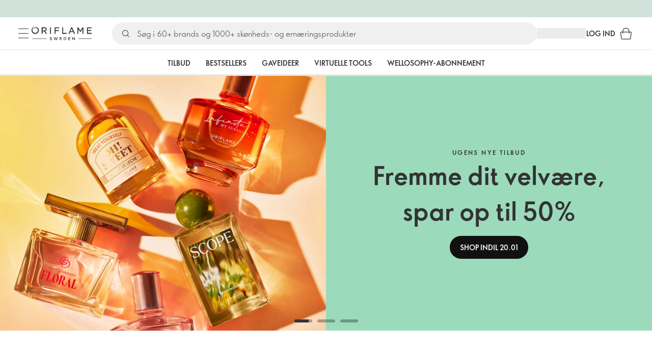

--- FILE ---
content_type: text/html; charset=utf-8
request_url: https://dk.oriflame.com/?brand=amber-elixir&count=
body_size: 40986
content:
<!DOCTYPE html><html lang="da-DK"><head><meta charSet="utf-8" data-next-head=""/><meta name="viewport" content="width=device-width, initial-scale=1, shrink-to-fit=no" data-next-head=""/><meta name="robots" content="follow,index" data-next-head=""/><title data-next-head="">Oriflame Cosmetics | Oriflame Cosmetics</title><meta name="searchTitle" content="Oriflame Cosmetics" data-next-head=""/><meta name="visibility" content="all" data-next-head=""/><meta name="segment" content="nosegment" data-next-head=""/><meta name="spo" content="no" data-next-head=""/><meta property="og:url" content="https://dk.oriflame.com/" data-next-head=""/><meta name="introText" content="Oriflame er et førende skønhedsfirma med direct selling. Vi tilbyder et bredt udvalg af skønhedsprodukter af høj kvalitet og muligheden for at starte din egen business." data-next-head=""/><meta name="description" content="Oriflame er et førende skønhedsfirma med direct selling. Vi tilbyder et bredt udvalg af skønhedsprodukter af høj kvalitet og muligheden for at starte din egen business." data-next-head=""/><meta property="og:description" content="Oriflame er et førende skønhedsfirma med direct selling. Vi tilbyder et bredt udvalg af skønhedsprodukter af høj kvalitet og muligheden for at starte din egen business." data-next-head=""/><meta name="header" content="Oriflame Cosmetics | Oriflame Cosmetics" data-next-head=""/><meta name="title" content="Oriflame Cosmetics | Oriflame Cosmetics" data-next-head=""/><meta property="og:title" content="Oriflame Cosmetics | Oriflame Cosmetics" data-next-head=""/><meta name="facebook-domain-verification" content="f3nws3okqjjg5ftozjwib8jyr2j981" data-next-head=""/><link rel="preload" as="image" href="https://media-cdn.oriflame.com/digitalPromotionsMedia/images/banner-media/DK/21120433/20957377.jpg?version=5&amp;w=900&amp;bc=%23f5f5f5&amp;ib=%23f5f5f5&amp;q=90&amp;imageFormat=WebP" media="(min-width: 0px) and (max-width: 599.99px)" fetchPriority="high" data-next-head=""/><link rel="preload" as="image" href="https://media-cdn.oriflame.com/digitalPromotionsMedia/images/banner-media/DK/21120433/20957377.jpg?version=5&amp;w=1350&amp;bc=%23f5f5f5&amp;ib=%23f5f5f5&amp;q=90&amp;imageFormat=WebP" media="(min-width: 600px) and (max-width: 899.99px)" fetchPriority="high" data-next-head=""/><link rel="preload" as="image" href="https://media-cdn.oriflame.com/digitalPromotionsMedia/images/banner-media/DK/21120433/20957378.jpg?version=5&amp;w=1800&amp;bc=%23f5f5f5&amp;ib=%23f5f5f5&amp;q=90&amp;imageFormat=WebP" media="(min-width: 900px) and (max-width: 1199.99px)" fetchPriority="high" data-next-head=""/><link rel="preload" as="image" href="https://media-cdn.oriflame.com/digitalPromotionsMedia/images/banner-media/DK/21120433/20957378.jpg?version=5&amp;w=2304&amp;bc=%23f5f5f5&amp;ib=%23f5f5f5&amp;q=90&amp;imageFormat=WebP" media="(min-width: 1200px) and (max-width: 1535.99px)" fetchPriority="high" data-next-head=""/><link rel="preload" as="image" href="https://media-cdn.oriflame.com/digitalPromotionsMedia/images/banner-media/DK/21120433/20957378.jpg?version=5&amp;w=2880&amp;bc=%23f5f5f5&amp;ib=%23f5f5f5&amp;q=90&amp;imageFormat=WebP" media="(min-width: 1536px) and (max-width: 1919.99px)" fetchPriority="high" data-next-head=""/><link rel="preload" as="image" href="https://media-cdn.oriflame.com/digitalPromotionsMedia/images/banner-media/DK/21120433/20957378.jpg?version=5&amp;w=5760&amp;bc=%23f5f5f5&amp;ib=%23f5f5f5&amp;q=90&amp;imageFormat=WebP" media="(min-width: 1920px)" fetchPriority="high" data-next-head=""/><script id="spcloader" type="text/javascript" src="https://sdk.privacy-center.org//d0d0293a-cd77-4ae7-a290-7861d5c8ff08/loader.js?target_type=notice&amp;target=QMZhzwTj"></script><meta name="documentBuiltAt" content="Wed Jan 14 2026 18:56:11 GMT+0100 (Central European Standard Time)"/><script>window.oriAppInsightsSettings = JSON.parse(`{"samplingPercentage":10,"connectionString":"InstrumentationKey=3f4abe98-c6c1-44aa-88d8-a57850ddc537;IngestionEndpoint=https://westeurope-1.in.applicationinsights.azure.com/;LiveEndpoint=https://westeurope.livediagnostics.monitor.azure.com/;ApplicationId=25218284-61cd-4163-b155-dfc4560b5bea","disablePageUnloadEvents":["unload"],"metricSamplingPercentage":10}`)</script><link rel="preconnect" href="https://clientapp-cdn.oriflame.com"/><link rel="preconnect" href="https://graphqlnet-we.oriflame.com"/><link rel="preconnect" href="https://static.oriflame.com"/><link rel="preconnect" href="https://sdk.privacy-center.org/"/><link rel="dns-prefetch" href="https://sdk.privacy-center.org/"/><link rel="preconnect" href="https://www.googletagmanager.com/gtm.js?id=GTM-MK5GQN"/><link rel="alternate" hrefLang="da" href="https://dk.oriflame.com/"/><link rel="icon" href="https://static.oriflame.com/favicons/online/v1/favicon.ico" crossorigin="anonymous"/><link rel="preload" as="style" crossorigin="anonymous" href="https://static.oriflame.com/fonts/v2/font-sans-ori.css"/><link rel="preload" as="font" crossorigin="anonymous" href="https://static.oriflame.com/fonts/v2/fonts/sans-regular.woff2"/><link rel="stylesheet" crossorigin="anonymous" href="https://static.oriflame.com/fonts/v2/font-sans-ori.css"/><link rel="preload" as="style" crossorigin="anonymous" href="https://static.oriflame.com/fonts/v2/font-sans-condensed-ori.css"/><link rel="stylesheet" crossorigin="anonymous" href="https://static.oriflame.com/fonts/v2/font-sans-condensed-ori.css"/><link rel="canonical" href="https://dk.oriflame.com/"/><meta name="emotion-insertion-point" content=""/><style data-emotion="frontpage-global tmbc4g">html{-webkit-font-smoothing:antialiased;-moz-osx-font-smoothing:grayscale;box-sizing:border-box;-webkit-text-size-adjust:100%;}*,*::before,*::after{box-sizing:inherit;}strong,b{font-weight:700;}body{margin:0;color:#333333;font-size:1.4rem;line-height:1.5;font-weight:normal;font-family:SansOri,SansOriFallback,sans-serif;background-color:#ffffff;}@media print{body{background-color:#ffffff;}}body::backdrop{background-color:#ffffff;}html{height:100%;webkit-text-size-adjust:100%;webkit-font-smoothing:antialiased;moz-osx-font-smoothing:grayscale;font-size:62.5%;}body{min-height:100%;margin:0;overflow:auto;font-size:1.4rem;}a{color:#333333;-webkit-text-decoration:none;text-decoration:none;}a:hover,a:focus{color:#227c66;}html,body,button,input,optgroup,select,textarea{font-family:SansOri,SansOriFallback,sans-serif;}article,aside,details,figcaption,figure,footer,header,hgroup,nav,section,summary,hr{display:block;}audio,canvas,video{display:inline-block;}audio:not([controls]){display:none;height:0;}iframe,button{border:none;}h1{font-size:2em;margin:.67em 0;}h1,h2,h3,h4,h5,h6{margin:0;font-weight:400;}b,strong{font-weight:700;}blockquote{margin:1em 0 1em 40px;}hr{height:1px;border:0;border-top:1px solid #cccccc;padding:0;}hr,p,pre{margin:1em 0;}code,pre{font-size:1rem;font-family:monospace,serif;}pre{white-space:pre-wrap;}small{font-size:80%;}sub,sup{font-size:75%;line-height:0;position:relative;vertical-align:baseline;}sup{top:-.5em;}sub{bottom:-.25em;}ol,ul{margin:0;padding:0;}nav ol,nav ul{list-style:none;list-style-image:none;}img{border:0;vertical-align:middle;max-width:100%;height:auto;}svg:not(:root){overflow:hidden;}label[for]{cursor:pointer;}button,input,select,textarea{font-size:1.6rem;margin:0;vertical-align:middle;}button,input{line-height:normal;}button,html input[type=button],input[type=reset],input[type=submit]{webkit-appearance:button;cursor:pointer;}button[disabled],html input[disabled],input[disabled]{cursor:default;}input[type=checkbox],input[type=radio]{webkit-box-sizing:border-box;box-sizing:border-box;padding:0;}input[type=text]::-ms-clear{display:none;}textarea{overflow:auto;vertical-align:top;}button::-moz-focus-inner,input::-moz-focus-inner{border:0;padding:0;}input[type=search]{box-sizing:content-box;webkit-appearance:textfield;webkit-box-sizing:content-box;}table{border-collapse:collapse;border-spacing:0;}th{font-weight:400;}body,button,figure{margin:0;}@media (hover: hover) and (pointer: fine){*{-ms-overflow-style:-ms-autohiding-scrollbar;scrollbar-width:thin;scrollbar-color:#cccccc transparent;}::-webkit-scrollbar{width:15px;height:15px;}::-webkit-scrollbar-track{background:transparent;}::-webkit-scrollbar-thumb{background:#cccccc;border-radius:13px;border:5px solid transparent;-webkit-background-clip:content-box;background-clip:content-box;}}</style><style data-emotion="frontpage-global animation-c7515d">@-webkit-keyframes animation-c7515d{0%{opacity:1;}50%{opacity:0.4;}100%{opacity:1;}}@keyframes animation-c7515d{0%{opacity:1;}50%{opacity:0.4;}100%{opacity:1;}}</style><style data-emotion="frontpage-global 1yu8u6p">.top-nav{--top-nav-height-animation:0.3s ease-in-out;--top-nav-height:64px;--top-nav-inner-height:64px;}.top-nav--is-mobile{--top-nav-height:60px;--top-nav-inner-height:60px;}.top-nav--with-top-area-banner{--top-nav-height:98px;--top-nav-inner-height:64px;}.top-nav--search-input-visible.top-nav--is-mobile{--top-nav-height:119px;--top-nav-inner-height:60px;}.top-nav--with-top-area-banner.top-nav--search-input-visible.top-nav--is-mobile{--top-nav-height:153px;--top-nav-inner-height:60px;}.top-nav--with-top-area-banner.top-nav--is-mobile{--top-nav-height:94px;--top-nav-inner-height:60px;}.top-nav--with-top-area-navigation{--top-nav-height:115px;--top-nav-inner-height:64px;}.top-nav--with-top-area-banner.top-nav--with-top-area-navigation{--top-nav-height:149px;--top-nav-inner-height:64px;}.top-nav--no-scroll{overflow:hidden;}#online-top-area-root{height:unset;}#top-area{height:var(--top-nav-height);-webkit-transition:height var(--top-nav-height-animation);transition:height var(--top-nav-height-animation);}</style><style data-emotion="frontpage-global animation-1evuov6">@-webkit-keyframes animation-1evuov6{100%{-webkit-background-position:left;background-position:left;}}@keyframes animation-1evuov6{100%{-webkit-background-position:left;background-position:left;}}</style><style data-emotion="frontpage ozh9ux cc2012 3r9tmu 8ttmd1 19sk4h4 cwp5q6 130kh19 f8nqa2 1txjm15 1iatin6 4cuwd 1vw230l 1coe3y3 1a0wveo 6i170c 1g9eggs ofr7jn 1o8xjcm 1kffobv kzomrz sr2yqc 1l6e05h 32e4cm 6zayv0 o8i337 1f9ialp 1aq4pjx oeradv f1gwtp 130pqu8 16l2tip i8yde5 19j754h 17do188 fbp7a1 19l7y3c 18xi63 xx9001 1dyb9sz 1xq706 ggyylx z74vyw 18qmc29 1v317s2 phblh9 1prfiuo 1h27bie 1unrcba r141db 1qng5ov q16rkf 19w924o 17eqemq 1nuhtjg 16q6eb6 1ymqi3t 1s3sbff 73o53o x9h7qo 1o2eog3 18yk79l 1x273v5 1pt5wmo mfo65x mv5knr yvd7nc 5gcbz5 1v9rr3f 1pnd5oe ktv2fw 1krjsrj unsbc2 1as1xsj i4a4z0 7xp3ia w86hre fiq2gg 1yjlpvx 1yau9x7 yr3hlk 12b7gge 1oblxwh ssr5tw gvoll6 1ikfh5e eeh7hd 1vdxrt3 1faew6b pkfydd 1skthmp 1r8fqc1 s6g3f 2gm6g8 kptxbd 79rdmv 16ozaa bsk7y4 jyabyt 1ozd58l 1iug48k 1gnc3qn 1age7cq 1n6h2wq 1vcsd6c 1gqf33v kmtzhc qpd34f 1pr7qx9 1h5y19t mj81ae 8nt6mo 1exxo4e ld3lqz mcovnp swc9uj c9dqsu 14xdl2d 1b669gm x5pjk1 1d3yr40 hrhs3z 10o5vmb u7pgek 17lmd4l 1fc8vkx l06be4 1z0tiyi 1bk2896 1q5w1xw 1eq1kqt amjni3 b2nele 3mpcfj c6ocf5 1xmn04j vs7hrf 1a2bmyg 17sgruz 1mochzy bwqxza pmbnzr dnviak 1jhmcs1 1q37879 fan38g nt2t5f 1nrhkj6 gtqihi 1luvxqa 1oryob7 1j52cd2 bekd6q w77euv 1gw9tob 16ok0oz 1arvfin heq9t1 12owjku 1o4c9ft 1s31cjz 1595bf9 1o1dcqp 1veg74h cvoqqf 1fhx0oh 1idy1z7 1x1rrmd oy1cyc 7q81wy bt9mnk mvcqoc a15v0u 1xfmbuq 10a5dnb qkgf70 1ojlylw ug7oey se4hlv 11i74os 18ohquk 1tod93f 1eg3n31 lgssls 1dhmhwl">.frontpage-ozh9ux{margin:0;font-size:1.4rem;line-height:1.5;font-weight:normal;font-family:SansOri,SansOriFallback,sans-serif;color:#333333;-webkit-text-decoration:underline;text-decoration:underline;text-decoration-color:var(--Link-underlineColor);--Link-underlineColor:rgba(51, 51, 51, 0.4);cursor:pointer;text-decoration-color:currentcolor;padding:5px 15px;position:absolute;top:0;left:0;background-color:#ffffff;z-index:99999;-webkit-transform:translateX(-100%);-moz-transform:translateX(-100%);-ms-transform:translateX(-100%);transform:translateX(-100%);-webkit-transition:-webkit-transform 0.3s;transition:transform 0.3s;}.frontpage-ozh9ux:hover{text-decoration-color:inherit;}.frontpage-ozh9ux:hover{color:#227c66;}.frontpage-ozh9ux:focus{-webkit-transform:translateX(0);-moz-transform:translateX(0);-ms-transform:translateX(0);transform:translateX(0);}.frontpage-cc2012{min-height:var(--top-nav-height, 153px);}@media (min-width:900px){.frontpage-cc2012{min-height:var(--top-nav-height, 149px);}}.frontpage-3r9tmu{-webkit-align-items:center;-webkit-box-align:center;-ms-flex-align:center;align-items:center;background-color:#ffffff;border-bottom:1px solid #ffffff;box-sizing:border-box;display:-webkit-box;display:-webkit-flex;display:-ms-flexbox;display:flex;height:var(--top-nav-inner-height, 60px);left:0;padding:0px 15px;position:fixed;top:34px;-webkit-transition:height var(--top-nav-height-animation, 0.3s ease-in-out),background-color 0.1s ease-in-out;transition:height var(--top-nav-height-animation, 0.3s ease-in-out),background-color 0.1s ease-in-out;width:100%;z-index:1100;}@media (min-width:900px){.frontpage-3r9tmu{border-bottom:1px solid #e5e5e5;height:var(--top-nav-inner-height, 64px);padding:0px 30px;}}.frontpage-8ttmd1{-webkit-align-items:center;-webkit-box-align:center;-ms-flex-align:center;align-items:center;display:-webkit-box;display:-webkit-flex;display:-ms-flexbox;display:flex;gap:15px;}@media (min-width:600px){.frontpage-8ttmd1{max-width:none;}}@media (min-width:900px){.frontpage-8ttmd1{gap:20px;}}@media (min-width:1200px){.frontpage-8ttmd1{gap:40px;}}.frontpage-19sk4h4{position:relative;}.frontpage-cwp5q6{display:-webkit-inline-box;display:-webkit-inline-flex;display:-ms-inline-flexbox;display:inline-flex;-webkit-align-items:center;-webkit-box-align:center;-ms-flex-align:center;align-items:center;-webkit-box-pack:center;-ms-flex-pack:center;-webkit-justify-content:center;justify-content:center;position:relative;box-sizing:border-box;-webkit-tap-highlight-color:transparent;background-color:transparent;outline:0;border:0;margin:0;border-radius:0;padding:0;cursor:pointer;-webkit-user-select:none;-moz-user-select:none;-ms-user-select:none;user-select:none;vertical-align:middle;-moz-appearance:none;-webkit-appearance:none;-webkit-text-decoration:none;text-decoration:none;color:inherit;color:#333333;font-size:2.8rem;height:24px;width:24px;}.frontpage-cwp5q6::-moz-focus-inner{border-style:none;}.frontpage-cwp5q6.Mui-disabled{pointer-events:none;cursor:default;}@media print{.frontpage-cwp5q6{-webkit-print-color-adjust:exact;color-adjust:exact;}}@media (min-width:900px){.frontpage-cwp5q6{height:32px;width:32px;-webkit-transition:background 0.5s ease;transition:background 0.5s ease;}.frontpage-cwp5q6:focus-visible{outline:none;background:rgba(0, 0, 0, 0.12);border-radius:5px;}.frontpage-cwp5q6:hover .burgerMenuIconLine{box-shadow:0px 2px 2px 0px rgba(0,0,66,0.08),0px 1px 5px 0px rgba(0,0,66,0.08);}}.frontpage-130kh19{display:block;}@media (min-width:900px){.frontpage-130kh19{display:none;}}.frontpage-f8nqa2{background-color:#333333;height:1px;margin-bottom:6px;opacity:1;position:relative;-webkit-transform:translateX(0) rotate(0) translateY(0);-moz-transform:translateX(0) rotate(0) translateY(0);-ms-transform:translateX(0) rotate(0) translateY(0);transform:translateX(0) rotate(0) translateY(0);-webkit-transition:opacity 0.3s linear,-webkit-transform 0.3s linear;transition:opacity 0.3s linear,transform 0.3s linear;width:15px;}@media (min-width:900px){.frontpage-f8nqa2{margin-bottom:8px;width:20px;}}.frontpage-f8nqa2:nth-of-type(3){margin-bottom:0;}.frontpage-1txjm15{display:none;}@media (min-width:900px){.frontpage-1txjm15{display:block;}}.frontpage-1iatin6{text-align:center;}.frontpage-4cuwd{margin:0;font-size:1.4rem;line-height:1.5;font-weight:normal;font-family:SansOri,SansOriFallback,sans-serif;color:#333333;-webkit-text-decoration:underline;text-decoration:underline;text-decoration-color:var(--Link-underlineColor);--Link-underlineColor:rgba(51, 51, 51, 0.4);cursor:pointer;text-decoration-color:currentcolor;line-height:0;padding:5px;margin:-5px;display:block;-webkit-transition:background 0.5s ease;transition:background 0.5s ease;}.frontpage-4cuwd:hover{text-decoration-color:inherit;}.frontpage-4cuwd:hover{color:#227c66;}.frontpage-4cuwd svg{fill:#333333;}.frontpage-4cuwd:focus-visible{outline:none;background:rgba(0, 0, 0, 0.12);border-radius:5px;}.frontpage-1vw230l{width:90px;-webkit-transition:width var(--top-nav-height-animation, 0.3s ease-in-out);transition:width var(--top-nav-height-animation, 0.3s ease-in-out);}@media (min-width:900px){.frontpage-1vw230l{width:118px;}}.frontpage-1coe3y3{-webkit-align-items:center;-webkit-box-align:center;-ms-flex-align:center;align-items:center;display:-webkit-box;display:-webkit-flex;display:-ms-flexbox;display:flex;gap:15px;justify-self:end;-webkit-box-pack:end;-ms-flex-pack:end;-webkit-justify-content:flex-end;justify-content:flex-end;margin-left:15px;width:100%;}@media (min-width:600px){.frontpage-1coe3y3{-webkit-box-pack:end;-ms-flex-pack:end;-webkit-justify-content:end;justify-content:end;}}@media (min-width:900px){.frontpage-1coe3y3{gap:20px;margin-left:20px;max-width:none;}}@media (min-width:1200px){.frontpage-1coe3y3{gap:40px;margin-left:40px;}}.frontpage-1a0wveo{background:#ffffff;box-sizing:border-box;display:none;height:59px;justify-self:center;left:0;padding:0px 15px 15px 15px;position:fixed;top:calc(var(--top-nav-height, 153px) - 59px);width:100%;z-index:1050;}@media (min-width:900px){.frontpage-1a0wveo{background:transparent;display:block;height:44px;padding:0;position:static;}}.frontpage-6i170c{display:-webkit-box;display:-webkit-flex;display:-ms-flexbox;display:flex;-webkit-flex-direction:column;-ms-flex-direction:column;flex-direction:column;-webkit-box-pack:center;-ms-flex-pack:center;-webkit-justify-content:center;justify-content:center;background:#ffffff;width:100%;border-radius:100px;}@media (min-width:900px){.frontpage-6i170c{border-radius:25px;margin:0 auto;max-width:900px;}}.frontpage-1g9eggs{-webkit-align-items:center;-webkit-box-align:center;-ms-flex-align:center;align-items:center;background:#f0f0f0;border-radius:100px;box-sizing:border-box;color:#777777;display:-webkit-box;display:-webkit-flex;display:-ms-flexbox;display:flex;font-size:2.3rem;height:44px;overflow:hidden;padding-left:15px;width:100%;}.frontpage-1g9eggs svg{fill:#333333;}@media (min-width:900px){.frontpage-1g9eggs{height:44px;visibility:visible;}}.frontpage-ofr7jn{-webkit-user-select:none;-moz-user-select:none;-ms-user-select:none;user-select:none;width:1em;height:1em;display:inline-block;-webkit-flex-shrink:0;-ms-flex-negative:0;flex-shrink:0;-webkit-transition:fill 200ms cubic-bezier(0.4, 0, 0.2, 1) 0ms;transition:fill 200ms cubic-bezier(0.4, 0, 0.2, 1) 0ms;fill:currentColor;font-size:2.4rem;}.frontpage-1o8xjcm{background:#f0f0f0;border:none;color:#333333;font-size:1.6rem;height:auto;line-height:1.5;margin-left:8px;width:100%;text-overflow:ellipsis;}.frontpage-1o8xjcm:focus{outline:none;}.frontpage-1o8xjcm::-webkit-input-placeholder{color:#666666;}.frontpage-1o8xjcm::-moz-placeholder{color:#666666;}.frontpage-1o8xjcm:-ms-input-placeholder{color:#666666;}.frontpage-1o8xjcm::placeholder{color:#666666;}.frontpage-1kffobv{display:-webkit-inline-box;display:-webkit-inline-flex;display:-ms-inline-flexbox;display:inline-flex;-webkit-align-items:center;-webkit-box-align:center;-ms-flex-align:center;align-items:center;-webkit-box-pack:center;-ms-flex-pack:center;-webkit-justify-content:center;justify-content:center;position:relative;box-sizing:border-box;-webkit-tap-highlight-color:transparent;background-color:transparent;outline:0;border:0;margin:0;border-radius:0;padding:0;cursor:pointer;-webkit-user-select:none;-moz-user-select:none;-ms-user-select:none;user-select:none;vertical-align:middle;-moz-appearance:none;-webkit-appearance:none;-webkit-text-decoration:none;text-decoration:none;color:inherit;color:#333333;display:none;font-size:3rem;}.frontpage-1kffobv::-moz-focus-inner{border-style:none;}.frontpage-1kffobv.Mui-disabled{pointer-events:none;cursor:default;}@media print{.frontpage-1kffobv{-webkit-print-color-adjust:exact;color-adjust:exact;}}@media (max-width:899.95px){.frontpage-1kffobv{display:-webkit-inline-box;display:-webkit-inline-flex;display:-ms-inline-flexbox;display:inline-flex;}}.frontpage-kzomrz{display:block;background-color:rgba(51, 51, 51, 0.11);height:1.2em;-webkit-animation:animation-c7515d 2s ease-in-out 0.5s infinite;animation:animation-c7515d 2s ease-in-out 0.5s infinite;display:block;}.frontpage-sr2yqc{display:-webkit-inline-box;display:-webkit-inline-flex;display:-ms-inline-flexbox;display:inline-flex;-webkit-align-items:center;-webkit-box-align:center;-ms-flex-align:center;align-items:center;-webkit-box-pack:center;-ms-flex-pack:center;-webkit-justify-content:center;justify-content:center;position:relative;box-sizing:border-box;-webkit-tap-highlight-color:transparent;background-color:transparent;outline:0;border:0;margin:0;border-radius:0;padding:0;cursor:pointer;-webkit-user-select:none;-moz-user-select:none;-ms-user-select:none;user-select:none;vertical-align:middle;-moz-appearance:none;-webkit-appearance:none;-webkit-text-decoration:none;text-decoration:none;color:inherit;font-size:3rem;color:#333333;white-space:nowrap;text-transform:uppercase;}.frontpage-sr2yqc::-moz-focus-inner{border-style:none;}.frontpage-sr2yqc.Mui-disabled{pointer-events:none;cursor:default;}@media print{.frontpage-sr2yqc{-webkit-print-color-adjust:exact;color-adjust:exact;}}@media (min-width:900px){.frontpage-sr2yqc{display:none;}}.frontpage-1l6e05h{-webkit-user-select:none;-moz-user-select:none;-ms-user-select:none;user-select:none;width:1em;height:1em;display:inline-block;-webkit-flex-shrink:0;-ms-flex-negative:0;flex-shrink:0;-webkit-transition:fill 200ms cubic-bezier(0.4, 0, 0.2, 1) 0ms;transition:fill 200ms cubic-bezier(0.4, 0, 0.2, 1) 0ms;fill:currentColor;font-size:inherit;}.frontpage-32e4cm{display:-webkit-inline-box;display:-webkit-inline-flex;display:-ms-inline-flexbox;display:inline-flex;-webkit-align-items:center;-webkit-box-align:center;-ms-flex-align:center;align-items:center;-webkit-box-pack:center;-ms-flex-pack:center;-webkit-justify-content:center;justify-content:center;position:relative;box-sizing:border-box;-webkit-tap-highlight-color:transparent;background-color:transparent;outline:0;border:0;margin:0;border-radius:0;padding:0;cursor:pointer;-webkit-user-select:none;-moz-user-select:none;-ms-user-select:none;user-select:none;vertical-align:middle;-moz-appearance:none;-webkit-appearance:none;-webkit-text-decoration:none;text-decoration:none;color:inherit;display:none;}.frontpage-32e4cm::-moz-focus-inner{border-style:none;}.frontpage-32e4cm.Mui-disabled{pointer-events:none;cursor:default;}@media print{.frontpage-32e4cm{-webkit-print-color-adjust:exact;color-adjust:exact;}}@media (min-width:900px){.frontpage-32e4cm{color:#333333;display:block;font-size:1.4rem;font-weight:700;-webkit-text-decoration:none;text-decoration:none;white-space:nowrap;text-transform:uppercase;}.frontpage-32e4cm:hover,.frontpage-32e4cm:focus,.frontpage-32e4cm:active{color:#777777;cursor:pointer;}}.frontpage-6zayv0{position:relative;display:-webkit-inline-box;display:-webkit-inline-flex;display:-ms-inline-flexbox;display:inline-flex;vertical-align:middle;-webkit-flex-shrink:0;-ms-flex-negative:0;flex-shrink:0;}.frontpage-6zayv0 .MuiBadge-badge{border-radius:50%;}.frontpage-o8i337{display:-webkit-inline-box;display:-webkit-inline-flex;display:-ms-inline-flexbox;display:inline-flex;-webkit-align-items:center;-webkit-box-align:center;-ms-flex-align:center;align-items:center;-webkit-box-pack:center;-ms-flex-pack:center;-webkit-justify-content:center;justify-content:center;position:relative;box-sizing:border-box;-webkit-tap-highlight-color:transparent;background-color:transparent;outline:0;border:0;margin:0;border-radius:0;padding:0;cursor:pointer;-webkit-user-select:none;-moz-user-select:none;-ms-user-select:none;user-select:none;vertical-align:middle;-moz-appearance:none;-webkit-appearance:none;-webkit-text-decoration:none;text-decoration:none;color:inherit;text-align:center;-webkit-flex:0 0 auto;-ms-flex:0 0 auto;flex:0 0 auto;font-size:2.4rem;padding:6px;border-radius:50%;box-shadow:none;min-height:24px;min-width:24px;width:-webkit-fit-content;width:-moz-fit-content;width:fit-content;height:-webkit-fit-content;height:-moz-fit-content;height:fit-content;color:#333333;-webkit-transition:background-color 250ms cubic-bezier(0.4, 0, 0.2, 1) 0ms,box-shadow 250ms cubic-bezier(0.4, 0, 0.2, 1) 0ms,border-color 250ms cubic-bezier(0.4, 0, 0.2, 1) 0ms,color 250ms cubic-bezier(0.4, 0, 0.2, 1) 0ms;transition:background-color 250ms cubic-bezier(0.4, 0, 0.2, 1) 0ms,box-shadow 250ms cubic-bezier(0.4, 0, 0.2, 1) 0ms,border-color 250ms cubic-bezier(0.4, 0, 0.2, 1) 0ms,color 250ms cubic-bezier(0.4, 0, 0.2, 1) 0ms;background-color:transparent;color:#333333;font-size:3rem;}.frontpage-o8i337::-moz-focus-inner{border-style:none;}.frontpage-o8i337.Mui-disabled{pointer-events:none;cursor:default;}@media print{.frontpage-o8i337{-webkit-print-color-adjust:exact;color-adjust:exact;}}.frontpage-o8i337:hover{color:#333333;background:rgba(51, 51, 51, 0.04);}@media (hover: none){.frontpage-o8i337:hover{background:transparent;}}.frontpage-o8i337:focus{color:#333333;}.frontpage-o8i337:active{background:rgba(51, 51, 51, 0.04);}.frontpage-o8i337:hover,.frontpage-o8i337:focus,.frontpage-o8i337:active{background-color:transparent;color:#333333;}.frontpage-1f9ialp{display:-webkit-box;display:-webkit-flex;display:-ms-flexbox;display:flex;-webkit-flex-direction:row;-ms-flex-direction:row;flex-direction:row;-webkit-box-flex-wrap:wrap;-webkit-flex-wrap:wrap;-ms-flex-wrap:wrap;flex-wrap:wrap;-webkit-box-pack:center;-ms-flex-pack:center;-webkit-justify-content:center;justify-content:center;-webkit-align-content:center;-ms-flex-line-pack:center;align-content:center;-webkit-align-items:center;-webkit-box-align:center;-ms-flex-align:center;align-items:center;position:absolute;box-sizing:border-box;font-family:SansOri,SansOriFallback,sans-serif;font-weight:700;font-size:1.2rem;min-width:20px;line-height:1;padding:0 6px;height:20px;border-radius:10px;z-index:1;-webkit-transition:-webkit-transform 225ms cubic-bezier(0.4, 0, 0.2, 1) 0ms;transition:transform 225ms cubic-bezier(0.4, 0, 0.2, 1) 0ms;background-color:#9cdabc;color:#333333;top:14%;right:14%;-webkit-transform:scale(1) translate(50%, -50%);-moz-transform:scale(1) translate(50%, -50%);-ms-transform:scale(1) translate(50%, -50%);transform:scale(1) translate(50%, -50%);transform-origin:100% 0%;-webkit-transition:-webkit-transform 195ms cubic-bezier(0.4, 0, 0.2, 1) 0ms;transition:transform 195ms cubic-bezier(0.4, 0, 0.2, 1) 0ms;box-shadow:none;border:1px solid #ffffff;font-size:1rem;letter-spacing:0;line-height:1.5;height:22px;min-width:22px;border-radius:11px;padding:0 3px;top:20%;}.frontpage-1f9ialp.MuiBadge-invisible{-webkit-transform:scale(0) translate(50%, -50%);-moz-transform:scale(0) translate(50%, -50%);-ms-transform:scale(0) translate(50%, -50%);transform:scale(0) translate(50%, -50%);}.frontpage-1aq4pjx{background:#e1f4eb;color:#333333;cursor:default;display:-webkit-box;display:-webkit-flex;display:-ms-flexbox;display:flex;z-index:1300;height:34px;width:100vw;position:fixed;top:0;left:0;-webkit-align-items:center;-webkit-box-align:center;-ms-flex-align:center;align-items:center;-webkit-box-pack:center;-ms-flex-pack:center;-webkit-justify-content:center;justify-content:center;}.frontpage-oeradv{display:block;background-color:rgba(51, 51, 51, 0.11);height:1.2em;-webkit-animation:animation-c7515d 2s ease-in-out 0.5s infinite;animation:animation-c7515d 2s ease-in-out 0.5s infinite;}.frontpage-f1gwtp{display:none;}@media (min-width:900px){.frontpage-f1gwtp{-webkit-align-items:center;-webkit-box-align:center;-ms-flex-align:center;align-items:center;display:-webkit-box;display:-webkit-flex;display:-ms-flexbox;display:flex;height:51px;-webkit-box-pack:center;-ms-flex-pack:center;-webkit-justify-content:center;justify-content:center;left:0;position:fixed;top:calc(var(--top-nav-height, 149px) - 51px);width:100vw;z-index:1100;}}.frontpage-f1gwtp .MuiTabs-root{background-color:#ffffff;}.frontpage-f1gwtp:empty{display:none;}.frontpage-130pqu8{overflow:hidden;min-height:48px;-webkit-overflow-scrolling:touch;display:-webkit-box;display:-webkit-flex;display:-ms-flexbox;display:flex;-webkit-box-pack:center;-ms-flex-pack:center;-webkit-justify-content:center;justify-content:center;min-height:unset;position:relative;background-color:#fafafa;gap:30px;width:100%;}.frontpage-130pqu8:after{position:absolute;bottom:0;content:"";width:100%;height:3px;background-color:#e5e5e5;}.frontpage-130pqu8 .MuiTabs-indicator{display:none;}.frontpage-16l2tip{display:grid;-webkit-flex:none;-ms-flex:none;flex:none;place-items:center;position:relative;width:48px;color:#333333;cursor:pointer;font-size:1.6rem;-webkit-tap-highlight-color:transparent;opacity:0;}.frontpage-i8yde5{overflow-x:auto;overflow-y:hidden;scrollbar-width:none;}.frontpage-i8yde5::-webkit-scrollbar{display:none;}.frontpage-19j754h{position:relative;display:inline-block;-webkit-flex:1 1 auto;-ms-flex:1 1 auto;flex:1 1 auto;white-space:nowrap;scrollbar-width:none;overflow-x:auto;overflow-y:hidden;-webkit-box-flex:0;-webkit-flex-grow:0;-ms-flex-positive:0;flex-grow:0;z-index:1;}.frontpage-19j754h::-webkit-scrollbar{display:none;}.frontpage-17do188{display:-webkit-box;display:-webkit-flex;display:-ms-flexbox;display:flex;}.frontpage-fbp7a1{display:-webkit-inline-box;display:-webkit-inline-flex;display:-ms-inline-flexbox;display:inline-flex;-webkit-align-items:center;-webkit-box-align:center;-ms-flex-align:center;align-items:center;-webkit-box-pack:center;-ms-flex-pack:center;-webkit-justify-content:center;justify-content:center;position:relative;box-sizing:border-box;-webkit-tap-highlight-color:transparent;background-color:transparent;outline:0;border:0;margin:0;border-radius:0;padding:0;cursor:pointer;-webkit-user-select:none;-moz-user-select:none;-ms-user-select:none;user-select:none;vertical-align:middle;-moz-appearance:none;-webkit-appearance:none;-webkit-text-decoration:none;text-decoration:none;color:inherit;font-size:1.4rem;line-height:1.25;font-weight:bold;font-family:SansOri,SansOriFallback,sans-serif;text-transform:uppercase;max-width:360px;min-width:90px;position:relative;min-height:48px;-webkit-flex-shrink:0;-ms-flex-negative:0;flex-shrink:0;padding:12px 16px;overflow:hidden;white-space:normal;text-align:center;-webkit-flex-direction:row;-ms-flex-direction:row;flex-direction:row;color:#555555;text-transform:none;min-width:unset;min-height:unset;font-size:1.4rem;padding:10px 4px;margin-right:20px;color:#666666;color:#333333;margin-right:30px;font-size:1.4rem;font-weight:700;min-width:60px;height:51px;max-width:unset;text-transform:uppercase;opacity:1;white-space:nowrap;-webkit-order:0;-ms-flex-order:0;order:0;}.frontpage-fbp7a1::-moz-focus-inner{border-style:none;}.frontpage-fbp7a1.Mui-disabled{pointer-events:none;cursor:default;}@media print{.frontpage-fbp7a1{-webkit-print-color-adjust:exact;color-adjust:exact;}}.frontpage-fbp7a1.Mui-selected{color:#9cdabc;}.frontpage-fbp7a1.Mui-disabled{color:#aaaaaa;}@media (min-width:900px){.frontpage-fbp7a1{min-width:unset;margin-right:60px;font-size:2rem;padding:12px 4px;}}@media (min-width:1200px){.frontpage-fbp7a1{font-size:2rem;}}.frontpage-fbp7a1:last-child{margin-right:0;}.frontpage-fbp7a1.Mui-selected{color:#333333;}.frontpage-fbp7a1:hover{color:#555555;}.frontpage-fbp7a1:focus{color:#333333;}.frontpage-fbp7a1:focus-visible{color:#333333;-webkit-text-decoration:underline;text-decoration:underline;}.frontpage-fbp7a1.active{color:#555555;}.frontpage-fbp7a1.MuiTab-root{padding:0;}.frontpage-fbp7a1.Mui-selected{color:#555555;}@media (min-width:900px){.frontpage-fbp7a1{margin-right:30px;font-size:1.4rem;}}.frontpage-19l7y3c{display:-webkit-inline-box;display:-webkit-inline-flex;display:-ms-inline-flexbox;display:inline-flex;-webkit-align-items:center;-webkit-box-align:center;-ms-flex-align:center;align-items:center;-webkit-box-pack:center;-ms-flex-pack:center;-webkit-justify-content:center;justify-content:center;position:relative;box-sizing:border-box;-webkit-tap-highlight-color:transparent;background-color:transparent;outline:0;border:0;margin:0;border-radius:0;padding:0;cursor:pointer;-webkit-user-select:none;-moz-user-select:none;-ms-user-select:none;user-select:none;vertical-align:middle;-moz-appearance:none;-webkit-appearance:none;-webkit-text-decoration:none;text-decoration:none;color:inherit;font-size:1.4rem;line-height:1.25;font-weight:bold;font-family:SansOri,SansOriFallback,sans-serif;text-transform:uppercase;max-width:360px;min-width:90px;position:relative;min-height:48px;-webkit-flex-shrink:0;-ms-flex-negative:0;flex-shrink:0;padding:12px 16px;overflow:hidden;white-space:normal;text-align:center;-webkit-flex-direction:row;-ms-flex-direction:row;flex-direction:row;color:#555555;text-transform:none;min-width:unset;min-height:unset;font-size:1.4rem;padding:10px 4px;margin-right:20px;color:#666666;color:#333333;margin-right:30px;font-size:1.4rem;font-weight:700;min-width:60px;height:51px;max-width:unset;text-transform:uppercase;opacity:1;white-space:nowrap;-webkit-order:1;-ms-flex-order:1;order:1;}.frontpage-19l7y3c::-moz-focus-inner{border-style:none;}.frontpage-19l7y3c.Mui-disabled{pointer-events:none;cursor:default;}@media print{.frontpage-19l7y3c{-webkit-print-color-adjust:exact;color-adjust:exact;}}.frontpage-19l7y3c.Mui-selected{color:#9cdabc;}.frontpage-19l7y3c.Mui-disabled{color:#aaaaaa;}@media (min-width:900px){.frontpage-19l7y3c{min-width:unset;margin-right:60px;font-size:2rem;padding:12px 4px;}}@media (min-width:1200px){.frontpage-19l7y3c{font-size:2rem;}}.frontpage-19l7y3c:last-child{margin-right:0;}.frontpage-19l7y3c.Mui-selected{color:#333333;}.frontpage-19l7y3c:hover{color:#555555;}.frontpage-19l7y3c:focus{color:#333333;}.frontpage-19l7y3c:focus-visible{color:#333333;-webkit-text-decoration:underline;text-decoration:underline;}.frontpage-19l7y3c.active{color:#555555;}.frontpage-19l7y3c.MuiTab-root{padding:0;}.frontpage-19l7y3c.Mui-selected{color:#555555;}@media (min-width:900px){.frontpage-19l7y3c{margin-right:30px;font-size:1.4rem;}}.frontpage-18xi63{display:-webkit-inline-box;display:-webkit-inline-flex;display:-ms-inline-flexbox;display:inline-flex;-webkit-align-items:center;-webkit-box-align:center;-ms-flex-align:center;align-items:center;-webkit-box-pack:center;-ms-flex-pack:center;-webkit-justify-content:center;justify-content:center;position:relative;box-sizing:border-box;-webkit-tap-highlight-color:transparent;background-color:transparent;outline:0;border:0;margin:0;border-radius:0;padding:0;cursor:pointer;-webkit-user-select:none;-moz-user-select:none;-ms-user-select:none;user-select:none;vertical-align:middle;-moz-appearance:none;-webkit-appearance:none;-webkit-text-decoration:none;text-decoration:none;color:inherit;font-size:1.4rem;line-height:1.25;font-weight:bold;font-family:SansOri,SansOriFallback,sans-serif;text-transform:uppercase;max-width:360px;min-width:90px;position:relative;min-height:48px;-webkit-flex-shrink:0;-ms-flex-negative:0;flex-shrink:0;padding:12px 16px;overflow:hidden;white-space:normal;text-align:center;-webkit-flex-direction:row;-ms-flex-direction:row;flex-direction:row;color:#555555;text-transform:none;min-width:unset;min-height:unset;font-size:1.4rem;padding:10px 4px;margin-right:20px;color:#666666;color:#333333;margin-right:30px;font-size:1.4rem;font-weight:700;min-width:60px;height:51px;max-width:unset;text-transform:uppercase;opacity:1;white-space:nowrap;-webkit-order:2;-ms-flex-order:2;order:2;}.frontpage-18xi63::-moz-focus-inner{border-style:none;}.frontpage-18xi63.Mui-disabled{pointer-events:none;cursor:default;}@media print{.frontpage-18xi63{-webkit-print-color-adjust:exact;color-adjust:exact;}}.frontpage-18xi63.Mui-selected{color:#9cdabc;}.frontpage-18xi63.Mui-disabled{color:#aaaaaa;}@media (min-width:900px){.frontpage-18xi63{min-width:unset;margin-right:60px;font-size:2rem;padding:12px 4px;}}@media (min-width:1200px){.frontpage-18xi63{font-size:2rem;}}.frontpage-18xi63:last-child{margin-right:0;}.frontpage-18xi63.Mui-selected{color:#333333;}.frontpage-18xi63:hover{color:#555555;}.frontpage-18xi63:focus{color:#333333;}.frontpage-18xi63:focus-visible{color:#333333;-webkit-text-decoration:underline;text-decoration:underline;}.frontpage-18xi63.active{color:#555555;}.frontpage-18xi63.MuiTab-root{padding:0;}.frontpage-18xi63.Mui-selected{color:#555555;}@media (min-width:900px){.frontpage-18xi63{margin-right:30px;font-size:1.4rem;}}.frontpage-xx9001{display:-webkit-inline-box;display:-webkit-inline-flex;display:-ms-inline-flexbox;display:inline-flex;-webkit-align-items:center;-webkit-box-align:center;-ms-flex-align:center;align-items:center;-webkit-box-pack:center;-ms-flex-pack:center;-webkit-justify-content:center;justify-content:center;position:relative;box-sizing:border-box;-webkit-tap-highlight-color:transparent;background-color:transparent;outline:0;border:0;margin:0;border-radius:0;padding:0;cursor:pointer;-webkit-user-select:none;-moz-user-select:none;-ms-user-select:none;user-select:none;vertical-align:middle;-moz-appearance:none;-webkit-appearance:none;-webkit-text-decoration:none;text-decoration:none;color:inherit;font-size:1.4rem;line-height:1.25;font-weight:bold;font-family:SansOri,SansOriFallback,sans-serif;text-transform:uppercase;max-width:360px;min-width:90px;position:relative;min-height:48px;-webkit-flex-shrink:0;-ms-flex-negative:0;flex-shrink:0;padding:12px 16px;overflow:hidden;white-space:normal;text-align:center;-webkit-flex-direction:row;-ms-flex-direction:row;flex-direction:row;color:#555555;text-transform:none;min-width:unset;min-height:unset;font-size:1.4rem;padding:10px 4px;margin-right:20px;color:#666666;color:#333333;margin-right:30px;font-size:1.4rem;font-weight:700;min-width:60px;height:51px;max-width:unset;text-transform:uppercase;opacity:1;white-space:nowrap;-webkit-order:3;-ms-flex-order:3;order:3;}.frontpage-xx9001::-moz-focus-inner{border-style:none;}.frontpage-xx9001.Mui-disabled{pointer-events:none;cursor:default;}@media print{.frontpage-xx9001{-webkit-print-color-adjust:exact;color-adjust:exact;}}.frontpage-xx9001.Mui-selected{color:#9cdabc;}.frontpage-xx9001.Mui-disabled{color:#aaaaaa;}@media (min-width:900px){.frontpage-xx9001{min-width:unset;margin-right:60px;font-size:2rem;padding:12px 4px;}}@media (min-width:1200px){.frontpage-xx9001{font-size:2rem;}}.frontpage-xx9001:last-child{margin-right:0;}.frontpage-xx9001.Mui-selected{color:#333333;}.frontpage-xx9001:hover{color:#555555;}.frontpage-xx9001:focus{color:#333333;}.frontpage-xx9001:focus-visible{color:#333333;-webkit-text-decoration:underline;text-decoration:underline;}.frontpage-xx9001.active{color:#555555;}.frontpage-xx9001.MuiTab-root{padding:0;}.frontpage-xx9001.Mui-selected{color:#555555;}@media (min-width:900px){.frontpage-xx9001{margin-right:30px;font-size:1.4rem;}}.frontpage-1dyb9sz{display:-webkit-inline-box;display:-webkit-inline-flex;display:-ms-inline-flexbox;display:inline-flex;-webkit-align-items:center;-webkit-box-align:center;-ms-flex-align:center;align-items:center;-webkit-box-pack:center;-ms-flex-pack:center;-webkit-justify-content:center;justify-content:center;position:relative;box-sizing:border-box;-webkit-tap-highlight-color:transparent;background-color:transparent;outline:0;border:0;margin:0;border-radius:0;padding:0;cursor:pointer;-webkit-user-select:none;-moz-user-select:none;-ms-user-select:none;user-select:none;vertical-align:middle;-moz-appearance:none;-webkit-appearance:none;-webkit-text-decoration:none;text-decoration:none;color:inherit;font-size:1.4rem;line-height:1.25;font-weight:bold;font-family:SansOri,SansOriFallback,sans-serif;text-transform:uppercase;max-width:360px;min-width:90px;position:relative;min-height:48px;-webkit-flex-shrink:0;-ms-flex-negative:0;flex-shrink:0;padding:12px 16px;overflow:hidden;white-space:normal;text-align:center;-webkit-flex-direction:row;-ms-flex-direction:row;flex-direction:row;color:#555555;text-transform:none;min-width:unset;min-height:unset;font-size:1.4rem;padding:10px 4px;margin-right:20px;color:#666666;color:#333333;margin-right:30px;font-size:1.4rem;font-weight:700;min-width:60px;height:51px;max-width:unset;text-transform:uppercase;opacity:1;white-space:nowrap;-webkit-order:4;-ms-flex-order:4;order:4;}.frontpage-1dyb9sz::-moz-focus-inner{border-style:none;}.frontpage-1dyb9sz.Mui-disabled{pointer-events:none;cursor:default;}@media print{.frontpage-1dyb9sz{-webkit-print-color-adjust:exact;color-adjust:exact;}}.frontpage-1dyb9sz.Mui-selected{color:#9cdabc;}.frontpage-1dyb9sz.Mui-disabled{color:#aaaaaa;}@media (min-width:900px){.frontpage-1dyb9sz{min-width:unset;margin-right:60px;font-size:2rem;padding:12px 4px;}}@media (min-width:1200px){.frontpage-1dyb9sz{font-size:2rem;}}.frontpage-1dyb9sz:last-child{margin-right:0;}.frontpage-1dyb9sz.Mui-selected{color:#333333;}.frontpage-1dyb9sz:hover{color:#555555;}.frontpage-1dyb9sz:focus{color:#333333;}.frontpage-1dyb9sz:focus-visible{color:#333333;-webkit-text-decoration:underline;text-decoration:underline;}.frontpage-1dyb9sz.active{color:#555555;}.frontpage-1dyb9sz.MuiTab-root{padding:0;}.frontpage-1dyb9sz.Mui-selected{color:#555555;}@media (min-width:900px){.frontpage-1dyb9sz{margin-right:30px;font-size:1.4rem;}}.frontpage-1xq706{background:#ffffff;box-sizing:border-box;display:-webkit-box;display:-webkit-flex;display:-ms-flexbox;display:flex;height:59px;justify-self:center;left:0;padding:0px 15px 15px 15px;position:fixed;top:calc(var(--top-nav-height, 153px) - 59px);width:100%;z-index:1050;-webkit-box-pack:center;-ms-flex-pack:center;-webkit-justify-content:center;justify-content:center;}@media (min-width:900px){.frontpage-1xq706{background:transparent;display:none;height:44px;padding:0;position:static;}}.frontpage-ggyylx{margin:0;overflow:hidden;position:relative;width:100%;margin-bottom:50px;}@media (min-width:600px){.frontpage-ggyylx{margin-bottom:60px;}}.frontpage-z74vyw{position:absolute;top:0;left:0;display:-webkit-box;display:-webkit-flex;display:-ms-flexbox;display:flex;-webkit-flex-direction:column;-ms-flex-direction:column;flex-direction:column;z-index:10;width:100%;}.frontpage-18qmc29{display:-webkit-box;display:-webkit-flex;display:-ms-flexbox;display:flex;width:100%;-webkit-box-flex-wrap:wrap;-webkit-flex-wrap:wrap;-ms-flex-wrap:wrap;flex-wrap:wrap;}@media (min-width:600px){.frontpage-18qmc29{-webkit-box-flex-wrap:nowrap;-webkit-flex-wrap:nowrap;-ms-flex-wrap:nowrap;flex-wrap:nowrap;}}.frontpage-1v317s2{clip:rect(1px, 1px, 1px, 1px);-webkit-clip-path:inset(50%);clip-path:inset(50%);height:1px;margin:0;overflow:hidden;padding:0;position:absolute;white-space:nowrap;width:1px;}.frontpage-phblh9{background:#999999;margin:auto;max-height:100%;max-width:100%;overflow:hidden;position:relative;}.frontpage-1prfiuo{padding:0;position:relative;}.frontpage-1prfiuo:hover .active-pagination-step{-webkit-animation:none;animation:none;}.frontpage-1prfiuo .keen-slider:not([data-keen-slider-disabled]){-webkit-align-content:flex-start;-ms-flex-line-pack:flex-start;align-content:flex-start;display:-webkit-box;display:-webkit-flex;display:-ms-flexbox;display:flex;-khtml-user-select:none;-ms-touch-action:pan-y;overflow:hidden;position:relative;touch-action:pan-y;-webkit-user-select:none;-moz-user-select:none;-ms-user-select:none;user-select:none;-webkit-tap-highlight-color:transparent;-webkit-touch-callout:none;width:100%;}.frontpage-1prfiuo .keen-slider:not([data-keen-slider-disabled]) .keen-slider__slide{min-height:100%;overflow:hidden;position:relative;width:100%;}.frontpage-1prfiuo .keen-slider:not([data-keen-slider-disabled])[data-keen-slider-reverse]{-webkit-flex-direction:row-reverse;-ms-flex-direction:row-reverse;flex-direction:row-reverse;}.frontpage-1prfiuo .keen-slider:not([data-keen-slider-disabled])[data-keen-slider-v]{-webkit-box-flex-wrap:wrap;-webkit-flex-wrap:wrap;-ms-flex-wrap:wrap;flex-wrap:wrap;}.frontpage-1h27bie{cursor:-webkit-grab;cursor:grab;}.frontpage-1h27bie:active{cursor:-webkit-grabbing;cursor:grabbing;}.frontpage-1unrcba{max-width:-webkit-fit-content;max-width:-moz-fit-content;max-width:fit-content;min-width:100%;}.frontpage-1unrcba:first-of-type a{width:100vw;}.frontpage-r141db{background-color:#9cdabc;color:#ffffff;display:grid;height:500px;grid-template-columns:1fr;grid-template-rows:50% 50%;}.frontpage-r141db:hover,.frontpage-r141db:focus,.frontpage-r141db:active{color:#ffffff;}@media (min-width:900px){.frontpage-r141db{grid-template-columns:50% 50%;grid-template-rows:1fr;}}@media (min-width:900px){.frontpage-1qng5ov{height:500px;}}.frontpage-q16rkf{background-color:#e1f4eb;object-fit:cover;width:100%;height:100%;}.frontpage-19w924o{-webkit-align-items:center;-webkit-box-align:center;-ms-flex-align:center;align-items:center;display:-webkit-box;display:-webkit-flex;display:-ms-flexbox;display:flex;-webkit-flex-direction:column;-ms-flex-direction:column;flex-direction:column;gap:5px;-webkit-box-pack:center;-ms-flex-pack:center;-webkit-justify-content:center;justify-content:center;color:#333333;padding:15px;text-align:center;}@media (min-width:600px){.frontpage-19w924o{padding:20px 40px;}}.frontpage-19w924o:empty{display:none;}.frontpage-17eqemq{margin:0;font-size:1.4rem;line-height:1.5;font-weight:normal;font-family:SansOri,SansOriFallback,sans-serif;display:-webkit-box;font-size:1.2rem;font-weight:700;letter-spacing:2.4px;overflow:hidden;text-transform:uppercase;-webkit-box-orient:vertical;-webkit-line-clamp:1;width:100%;}@media (min-width:900px){.frontpage-17eqemq{max-width:600px;}}.frontpage-1nuhtjg{margin:0;font-size:3rem;font-weight:bold;line-height:1.4;display:-webkit-box;overflow:hidden;-webkit-box-orient:vertical;-webkit-line-clamp:3;width:100%;}@media (min-width:900px){.frontpage-1nuhtjg{font-size:5rem;}}@media (min-width:900px){.frontpage-1nuhtjg{max-width:600px;}}.frontpage-16q6eb6{margin-top:10px;}@media (min-width:600px){.frontpage-16q6eb6{margin-top:15px;}}.frontpage-1ymqi3t{display:-webkit-inline-box;display:-webkit-inline-flex;display:-ms-inline-flexbox;display:inline-flex;-webkit-align-items:center;-webkit-box-align:center;-ms-flex-align:center;align-items:center;-webkit-box-pack:center;-ms-flex-pack:center;-webkit-justify-content:center;justify-content:center;position:relative;box-sizing:border-box;-webkit-tap-highlight-color:transparent;background-color:transparent;outline:0;border:0;margin:0;border-radius:0;padding:0;cursor:pointer;-webkit-user-select:none;-moz-user-select:none;-ms-user-select:none;user-select:none;vertical-align:middle;-moz-appearance:none;-webkit-appearance:none;-webkit-text-decoration:none;text-decoration:none;color:inherit;font-size:1.4rem;line-height:1.75;font-weight:bold;font-family:SansOri,SansOriFallback,sans-serif;text-transform:uppercase;min-width:24px;border-radius:25px;border:0;width:-webkit-max-content;width:-moz-max-content;width:max-content;height:-webkit-max-content;height:-moz-max-content;height:max-content;max-width:100%;padding:10px 20px;min-height:45px;-webkit-transition:background-color 250ms cubic-bezier(0.4, 0, 0.2, 1) 0ms,box-shadow 250ms cubic-bezier(0.4, 0, 0.2, 1) 0ms,border-color 250ms cubic-bezier(0.4, 0, 0.2, 1) 0ms;transition:background-color 250ms cubic-bezier(0.4, 0, 0.2, 1) 0ms,box-shadow 250ms cubic-bezier(0.4, 0, 0.2, 1) 0ms,border-color 250ms cubic-bezier(0.4, 0, 0.2, 1) 0ms;color:#ffffff;background:#111111;box-shadow:none;}.frontpage-1ymqi3t::-moz-focus-inner{border-style:none;}.frontpage-1ymqi3t.Mui-disabled{pointer-events:none;cursor:default;}@media print{.frontpage-1ymqi3t{-webkit-print-color-adjust:exact;color-adjust:exact;}}.frontpage-1ymqi3t:hover{color:#ffffff;background:#666666;}@media (hover: none){.frontpage-1ymqi3t:hover{background:#111111;}}.frontpage-1ymqi3t:focus{color:#ffffff;}.frontpage-1ymqi3t:active{box-shadow:0px 8px 10px 1px rgba(0,0,66,0.08),0px 3px 14px 2px rgba(0,0,66,0.08);}.frontpage-1s3sbff{-webkit-align-items:center;-webkit-box-align:center;-ms-flex-align:center;align-items:center;display:-webkit-box;display:-webkit-flex;display:-ms-flexbox;display:flex;-webkit-box-pack:center;-ms-flex-pack:center;-webkit-justify-content:center;justify-content:center;text-align:center;width:100%;z-index:3;bottom:0;left:0;position:absolute;}.frontpage-73o53o{cursor:default;display:-webkit-box;display:-webkit-flex;display:-ms-flexbox;display:flex;padding:10px 0px;}@media (min-width:600px){.frontpage-73o53o{padding:15px 0px;}}.frontpage-x9h7qo{background:linear-gradient(to right, #333333 50%, rgba(0, 0, 0, 0.3) 0);border-radius:900px;display:inline-block;height:6px;margin:0px 5px;opacity:1;-webkit-transition:width 300ms,height 300ms;transition:width 300ms,height 300ms;vertical-align:middle;width:35px;-webkit-backdrop-filter:blur(15px) brightness(106%);backdrop-filter:blur(15px) brightness(106%);-webkit-animation:animation-1evuov6 6000ms 0s forwards linear;animation:animation-1evuov6 6000ms 0s forwards linear;-webkit-background-size:200% 100%;background-size:200% 100%;-webkit-background-position:right;background-position:right;}.frontpage-x9h7qo:hover{-webkit-animation:none;animation:none;}.frontpage-1o2eog3{cursor:pointer;display:-webkit-box;display:-webkit-flex;display:-ms-flexbox;display:flex;padding:10px 0px;}@media (min-width:600px){.frontpage-1o2eog3{padding:15px 0px;}}.frontpage-18yk79l{background:rgba(0, 0, 0, 0.3);border-radius:900px;display:inline-block;height:6px;margin:1px 5px;opacity:1;-webkit-transition:margin 300ms,background 300ms,width 300ms,height 300ms;transition:margin 300ms,background 300ms,width 300ms,height 300ms;vertical-align:middle;width:35px;-webkit-backdrop-filter:blur(15px) brightness(106%);backdrop-filter:blur(15px) brightness(106%);}.frontpage-18yk79l:hover{-webkit-animation:none;animation:none;}.frontpage-1x273v5{display:-webkit-box;display:-webkit-flex;display:-ms-flexbox;display:flex;-webkit-flex-direction:column;-ms-flex-direction:column;flex-direction:column;gap:50px;overflow:hidden;}@media (min-width:600px){.frontpage-1x273v5{gap:60px;}}.frontpage-1pt5wmo{padding:0px 15px;margin:0px auto;width:100%;}@media (min-width:600px){.frontpage-1pt5wmo{max-width:1305px;padding:0px 30px;}}.frontpage-1pt5wmo .frontpage-product-box-carousel{width:100%;}.frontpage-mfo65x{display:-webkit-box;display:-webkit-flex;display:-ms-flexbox;display:flex;-webkit-flex-direction:column;-ms-flex-direction:column;flex-direction:column;gap:20px;width:100%;}.frontpage-mfo65x .keen-slider__slide{min-width:230px;max-width:230px;}@media (min-width:600px){.frontpage-mfo65x{gap:30px;}}@media (min-width:900px){.frontpage-mfo65x .keen-slider__slide{min-width:300px;max-width:300px;}}.frontpage-mv5knr{padding:0;position:relative;}.frontpage-mv5knr:hover .active-pagination-step{-webkit-animation:none;animation:none;}.frontpage-mv5knr .keen-slider:not([data-keen-slider-disabled]){-webkit-align-content:flex-start;-ms-flex-line-pack:flex-start;align-content:flex-start;display:-webkit-box;display:-webkit-flex;display:-ms-flexbox;display:flex;-khtml-user-select:none;-ms-touch-action:pan-y;overflow:hidden;position:relative;touch-action:pan-y;-webkit-user-select:none;-moz-user-select:none;-ms-user-select:none;user-select:none;-webkit-tap-highlight-color:transparent;-webkit-touch-callout:none;width:100%;}.frontpage-mv5knr .keen-slider:not([data-keen-slider-disabled]) .keen-slider__slide{min-height:100%;position:relative;width:100%;}.frontpage-mv5knr .keen-slider:not([data-keen-slider-disabled])[data-keen-slider-reverse]{-webkit-flex-direction:row-reverse;-ms-flex-direction:row-reverse;flex-direction:row-reverse;}.frontpage-mv5knr .keen-slider:not([data-keen-slider-disabled])[data-keen-slider-v]{-webkit-box-flex-wrap:wrap;-webkit-flex-wrap:wrap;-ms-flex-wrap:wrap;flex-wrap:wrap;}.frontpage-yvd7nc{display:-webkit-box;display:-webkit-flex;display:-ms-flexbox;display:flex;-webkit-box-pack:justify;-webkit-justify-content:space-between;justify-content:space-between;-webkit-align-items:center;-webkit-box-align:center;-ms-flex-align:center;align-items:center;margin-bottom:20px;gap:5px;}@media (min-width:600px){.frontpage-yvd7nc{margin-bottom:30px;}}.frontpage-5gcbz5{overflow:hidden;min-height:48px;-webkit-overflow-scrolling:touch;display:-webkit-box;display:-webkit-flex;display:-ms-flexbox;display:flex;-webkit-box-pack:center;-ms-flex-pack:center;-webkit-justify-content:center;justify-content:center;min-height:unset;position:relative;width:100%;}@media (max-width:599.95px){.frontpage-5gcbz5 .MuiTabs-scrollButtons{display:none;}}.frontpage-5gcbz5:after{position:absolute;bottom:0;content:"";width:100%;height:3px;background-color:#e5e5e5;}@media (min-width:600px){.frontpage-5gcbz5{width:auto;}}.frontpage-1v9rr3f{position:relative;display:inline-block;-webkit-flex:1 1 auto;-ms-flex:1 1 auto;flex:1 1 auto;white-space:nowrap;overflow-x:hidden;width:100%;-webkit-box-flex:0;-webkit-flex-grow:0;-ms-flex-positive:0;flex-grow:0;z-index:1;}.frontpage-1pnd5oe{display:-webkit-inline-box;display:-webkit-inline-flex;display:-ms-inline-flexbox;display:inline-flex;-webkit-align-items:center;-webkit-box-align:center;-ms-flex-align:center;align-items:center;-webkit-box-pack:center;-ms-flex-pack:center;-webkit-justify-content:center;justify-content:center;position:relative;box-sizing:border-box;-webkit-tap-highlight-color:transparent;background-color:transparent;outline:0;border:0;margin:0;border-radius:0;padding:0;cursor:pointer;-webkit-user-select:none;-moz-user-select:none;-ms-user-select:none;user-select:none;vertical-align:middle;-moz-appearance:none;-webkit-appearance:none;-webkit-text-decoration:none;text-decoration:none;color:inherit;font-size:1.4rem;line-height:1.25;font-weight:bold;font-family:SansOri,SansOriFallback,sans-serif;text-transform:uppercase;max-width:360px;min-width:90px;position:relative;min-height:48px;-webkit-flex-shrink:0;-ms-flex-negative:0;flex-shrink:0;padding:12px 16px;overflow:hidden;white-space:normal;text-align:center;-webkit-flex-direction:column;-ms-flex-direction:column;flex-direction:column;color:#555555;-webkit-flex-shrink:1;-ms-flex-negative:1;flex-shrink:1;-webkit-box-flex:1;-webkit-flex-grow:1;-ms-flex-positive:1;flex-grow:1;-webkit-flex-basis:0;-ms-flex-preferred-size:0;flex-basis:0;max-width:none;text-transform:none;min-width:unset;min-height:unset;font-size:1.4rem;padding:10px 4px;margin-right:20px;color:#666666;}.frontpage-1pnd5oe::-moz-focus-inner{border-style:none;}.frontpage-1pnd5oe.Mui-disabled{pointer-events:none;cursor:default;}@media print{.frontpage-1pnd5oe{-webkit-print-color-adjust:exact;color-adjust:exact;}}.frontpage-1pnd5oe.Mui-selected{color:#9cdabc;}.frontpage-1pnd5oe.Mui-disabled{color:#aaaaaa;}@media (min-width:900px){.frontpage-1pnd5oe{min-width:unset;margin-right:60px;font-size:2rem;padding:12px 4px;}}@media (min-width:1200px){.frontpage-1pnd5oe{font-size:2rem;}}.frontpage-1pnd5oe:last-child{margin-right:0;}.frontpage-1pnd5oe.Mui-selected{color:#333333;}@media (min-width:600px){.frontpage-1pnd5oe{min-width:180px;}}@media (min-width:900px){.frontpage-1pnd5oe{min-width:260px;}}.frontpage-ktv2fw{position:absolute;height:2px;bottom:0;width:100%;-webkit-transition:all 300ms cubic-bezier(0.4, 0, 0.2, 1) 0ms;transition:all 300ms cubic-bezier(0.4, 0, 0.2, 1) 0ms;background-color:#9cdabc;height:3px;z-index:1;background-color:#333333;}.frontpage-1krjsrj{display:-webkit-box;display:-webkit-flex;display:-ms-flexbox;display:flex;-webkit-flex-direction:row;-ms-flex-direction:row;flex-direction:row;gap:15px;}.frontpage-unsbc2{display:-webkit-inline-box;display:-webkit-inline-flex;display:-ms-inline-flexbox;display:inline-flex;-webkit-align-items:center;-webkit-box-align:center;-ms-flex-align:center;align-items:center;-webkit-box-pack:center;-ms-flex-pack:center;-webkit-justify-content:center;justify-content:center;position:relative;box-sizing:border-box;-webkit-tap-highlight-color:transparent;background-color:transparent;outline:0;border:0;margin:0;border-radius:0;padding:0;cursor:pointer;-webkit-user-select:none;-moz-user-select:none;-ms-user-select:none;user-select:none;vertical-align:middle;-moz-appearance:none;-webkit-appearance:none;-webkit-text-decoration:none;text-decoration:none;color:inherit;text-align:center;-webkit-flex:0 0 auto;-ms-flex:0 0 auto;flex:0 0 auto;font-size:2.4rem;padding:6px;border-radius:50%;box-shadow:none;min-height:24px;min-width:24px;width:-webkit-fit-content;width:-moz-fit-content;width:fit-content;height:-webkit-fit-content;height:-moz-fit-content;height:fit-content;color:#999999;-webkit-transition:background-color 250ms cubic-bezier(0.4, 0, 0.2, 1) 0ms,box-shadow 250ms cubic-bezier(0.4, 0, 0.2, 1) 0ms,border-color 250ms cubic-bezier(0.4, 0, 0.2, 1) 0ms,color 250ms cubic-bezier(0.4, 0, 0.2, 1) 0ms;transition:background-color 250ms cubic-bezier(0.4, 0, 0.2, 1) 0ms,box-shadow 250ms cubic-bezier(0.4, 0, 0.2, 1) 0ms,border-color 250ms cubic-bezier(0.4, 0, 0.2, 1) 0ms,color 250ms cubic-bezier(0.4, 0, 0.2, 1) 0ms;background:#e5e5e5;background-color:#f5f5f5;}.frontpage-unsbc2::-moz-focus-inner{border-style:none;}.frontpage-unsbc2.Mui-disabled{pointer-events:none;cursor:default;}@media print{.frontpage-unsbc2{-webkit-print-color-adjust:exact;color-adjust:exact;}}.frontpage-unsbc2:hover{color:#333333;background-color:rgba(51, 51, 51, 0.12);}@media (hover: none){.frontpage-unsbc2:hover{background-color:#f5f5f5;}}.frontpage-unsbc2:focus{color:#333333;}.frontpage-1as1xsj{display:-webkit-inline-box;display:-webkit-inline-flex;display:-ms-inline-flexbox;display:inline-flex;-webkit-align-items:center;-webkit-box-align:center;-ms-flex-align:center;align-items:center;-webkit-box-pack:center;-ms-flex-pack:center;-webkit-justify-content:center;justify-content:center;position:relative;box-sizing:border-box;-webkit-tap-highlight-color:transparent;background-color:transparent;outline:0;border:0;margin:0;border-radius:0;padding:0;cursor:pointer;-webkit-user-select:none;-moz-user-select:none;-ms-user-select:none;user-select:none;vertical-align:middle;-moz-appearance:none;-webkit-appearance:none;-webkit-text-decoration:none;text-decoration:none;color:inherit;text-align:center;-webkit-flex:0 0 auto;-ms-flex:0 0 auto;flex:0 0 auto;font-size:2.4rem;padding:6px;border-radius:50%;box-shadow:none;min-height:24px;min-width:24px;width:-webkit-fit-content;width:-moz-fit-content;width:fit-content;height:-webkit-fit-content;height:-moz-fit-content;height:fit-content;color:#333333;-webkit-transition:background-color 250ms cubic-bezier(0.4, 0, 0.2, 1) 0ms,box-shadow 250ms cubic-bezier(0.4, 0, 0.2, 1) 0ms,border-color 250ms cubic-bezier(0.4, 0, 0.2, 1) 0ms,color 250ms cubic-bezier(0.4, 0, 0.2, 1) 0ms;transition:background-color 250ms cubic-bezier(0.4, 0, 0.2, 1) 0ms,box-shadow 250ms cubic-bezier(0.4, 0, 0.2, 1) 0ms,border-color 250ms cubic-bezier(0.4, 0, 0.2, 1) 0ms,color 250ms cubic-bezier(0.4, 0, 0.2, 1) 0ms;background:#111111;background-color:#f5f5f5;}.frontpage-1as1xsj::-moz-focus-inner{border-style:none;}.frontpage-1as1xsj.Mui-disabled{pointer-events:none;cursor:default;}@media print{.frontpage-1as1xsj{-webkit-print-color-adjust:exact;color-adjust:exact;}}.frontpage-1as1xsj:hover{color:#333333;background-color:rgba(51, 51, 51, 0.12);}@media (hover: none){.frontpage-1as1xsj:hover{background-color:#f5f5f5;}}.frontpage-1as1xsj:focus{color:#333333;}.frontpage-i4a4z0{cursor:-webkit-grab;cursor:grab;padding:2px;}.frontpage-i4a4z0:active{cursor:-webkit-grabbing;cursor:grabbing;}.frontpage-7xp3ia{max-width:-webkit-fit-content;max-width:-moz-fit-content;max-width:fit-content;min-width:175px;-webkit-transform:translate3d(0px, 0px, 0px);-moz-transform:translate3d(0px, 0px, 0px);-ms-transform:translate3d(0px, 0px, 0px);transform:translate3d(0px, 0px, 0px);}.frontpage-w86hre{box-sizing:border-box;display:-webkit-box;display:-webkit-flex;display:-ms-flexbox;display:flex;-webkit-flex-direction:column;-ms-flex-direction:column;flex-direction:column;font-family:SansOri,SansOriFallback,sans-serif;cursor:pointer;gap:10px;-webkit-text-decoration:none;text-decoration:none;overflow:hidden;}.frontpage-w86hre *{box-sizing:border-box;}.frontpage-w86hre:hover{color:#555555;}.frontpage-w86hre:hover .imageZoom{-webkit-transform:translate(-50%, -50%) scale(1.1);-moz-transform:translate(-50%, -50%) scale(1.1);-ms-transform:translate(-50%, -50%) scale(1.1);transform:translate(-50%, -50%) scale(1.1);}.frontpage-w86hre:focus{color:#555555;}.frontpage-w86hre:active{color:#555555;}.frontpage-fiq2gg{position:relative;height:0;padding-top:100%;overflow:hidden;border-top-left-radius:5px;border-top-right-radius:5px;background:#f5f5f5;}.frontpage-1yjlpvx{height:100%;left:50%;max-height:100%;max-width:100%;object-fit:contain;opacity:1;overflow:hidden;position:absolute;top:50%;-webkit-transition:filter 400ms,opacity 400ms,-webkit-transform 500ms!important;transition:filter 400ms,opacity 400ms,transform 500ms!important;width:100%;-webkit-transform:translate(-50%, -50%) scale(1);-moz-transform:translate(-50%, -50%) scale(1);-ms-transform:translate(-50%, -50%) scale(1);transform:translate(-50%, -50%) scale(1);}.frontpage-1yau9x7{display:-webkit-box;display:-webkit-flex;display:-ms-flexbox;display:flex;-webkit-flex-direction:column;-ms-flex-direction:column;flex-direction:column;position:absolute;top:0;width:100%;}.frontpage-yr3hlk{z-index:1;margin:15px 15px 0px 15px;}.frontpage-12b7gge{max-width:100%;font-family:SansOri,SansOriFallback,sans-serif;font-size:1.3rem;display:-webkit-inline-box;display:-webkit-inline-flex;display:-ms-inline-flexbox;display:inline-flex;-webkit-align-items:center;-webkit-box-align:center;-ms-flex-align:center;align-items:center;-webkit-box-pack:center;-ms-flex-pack:center;-webkit-justify-content:center;justify-content:center;height:32px;color:#333333;background-color:rgba(0, 0, 0, 0.08);border-radius:16px;white-space:nowrap;-webkit-transition:background-color 300ms cubic-bezier(0.4, 0, 0.2, 1) 0ms,box-shadow 300ms cubic-bezier(0.4, 0, 0.2, 1) 0ms;transition:background-color 300ms cubic-bezier(0.4, 0, 0.2, 1) 0ms,box-shadow 300ms cubic-bezier(0.4, 0, 0.2, 1) 0ms;cursor:unset;outline:0;-webkit-text-decoration:none;text-decoration:none;border:0;padding:0;vertical-align:middle;box-sizing:border-box;background-color:#9cdabc;color:#333333;font-weight:bold;font-size:1.2rem;border-radius:5px;padding-top:5px;padding-bottom:5px;line-height:1;text-transform:uppercase;height:28px;color:#333333;background:#9cdabc;font-size:1.4rem;height:31px;}.frontpage-12b7gge.Mui-disabled{opacity:0.38;pointer-events:none;}.frontpage-12b7gge .MuiChip-avatar{margin-left:5px;margin-right:-6px;width:24px;height:24px;color:#555555;font-size:1.2rem;}.frontpage-12b7gge .MuiChip-avatarColorPrimary{color:#333333;background-color:#227c66;}.frontpage-12b7gge .MuiChip-avatarColorSecondary{color:#ffffff;background-color:#00575f;}.frontpage-12b7gge .MuiChip-avatarSmall{margin-left:4px;margin-right:-4px;width:18px;height:18px;font-size:1rem;}.frontpage-12b7gge .MuiChip-icon{margin-left:5px;margin-right:-6px;}.frontpage-12b7gge .MuiChip-deleteIcon{-webkit-tap-highlight-color:transparent;color:rgba(51, 51, 51, 0.26);font-size:22px;cursor:pointer;margin:0 5px 0 -6px;}.frontpage-12b7gge .MuiChip-deleteIcon:hover{color:rgba(51, 51, 51, 0.4);}.frontpage-12b7gge .MuiChip-deleteIcon{color:rgba(51, 51, 51, 0.7);}.frontpage-12b7gge .MuiChip-deleteIcon:hover,.frontpage-12b7gge .MuiChip-deleteIcon:active{color:#333333;}.frontpage-12b7gge .MuiChip-icon{color:#555555;}.frontpage-12b7gge .MuiChip-icon{color:inherit;}.frontpage-12b7gge.MuiChip-clickable:hover{color:#ffffff;}.frontpage-12b7gge.MuiChip-clickable.Mui-focusVisible,.frontpage-12b7gge.MuiChip-deletable.Mui-focusVisible{background:#227c66;color:#ffffff;}.frontpage-12b7gge .MuiChip-deleteIcon{color:#333333;}.frontpage-12b7gge .MuiChip-deleteIcon:hover{color:#e1f4eb;}.frontpage-1oblxwh{overflow:hidden;text-overflow:ellipsis;padding-left:12px;padding-right:12px;white-space:nowrap;display:-webkit-box;display:-webkit-flex;display:-ms-flexbox;display:flex;-webkit-align-items:center;-webkit-box-align:center;-ms-flex-align:center;align-items:center;padding-left:10px;padding-right:10px;height:21px;}.frontpage-ssr5tw{-webkit-align-items:end;-webkit-box-align:end;-ms-flex-align:end;align-items:end;bottom:10px;top:initial;display:-webkit-box;display:-webkit-flex;display:-ms-flexbox;display:flex;-webkit-flex-direction:column-reverse;-ms-flex-direction:column-reverse;flex-direction:column-reverse;padding:0px 10px;position:absolute;right:0;z-index:2;gap:5px;width:100%;}@media (min-width:600px){.frontpage-ssr5tw{gap:10px;}}.frontpage-gvoll6{display:-webkit-box;display:-webkit-flex;display:-ms-flexbox;display:flex;}.frontpage-1ikfh5e{display:-webkit-inline-box;display:-webkit-inline-flex;display:-ms-inline-flexbox;display:inline-flex;-webkit-align-items:center;-webkit-box-align:center;-ms-flex-align:center;align-items:center;-webkit-box-pack:center;-ms-flex-pack:center;-webkit-justify-content:center;justify-content:center;position:relative;box-sizing:border-box;-webkit-tap-highlight-color:transparent;background-color:transparent;outline:0;border:0;margin:0;border-radius:0;padding:0;cursor:pointer;-webkit-user-select:none;-moz-user-select:none;-ms-user-select:none;user-select:none;vertical-align:middle;-moz-appearance:none;-webkit-appearance:none;-webkit-text-decoration:none;text-decoration:none;color:inherit;text-align:center;-webkit-flex:0 0 auto;-ms-flex:0 0 auto;flex:0 0 auto;font-size:2.4rem;padding:6px;border-radius:50%;box-shadow:0px 2px 2px 0px rgba(0,0,66,0.08),0px 1px 5px 0px rgba(0,0,66,0.08);min-height:24px;min-width:24px;width:-webkit-fit-content;width:-moz-fit-content;width:fit-content;height:-webkit-fit-content;height:-moz-fit-content;height:fit-content;color:#333333;-webkit-transition:background-color 250ms cubic-bezier(0.4, 0, 0.2, 1) 0ms,box-shadow 250ms cubic-bezier(0.4, 0, 0.2, 1) 0ms,border-color 250ms cubic-bezier(0.4, 0, 0.2, 1) 0ms,color 250ms cubic-bezier(0.4, 0, 0.2, 1) 0ms;transition:background-color 250ms cubic-bezier(0.4, 0, 0.2, 1) 0ms,box-shadow 250ms cubic-bezier(0.4, 0, 0.2, 1) 0ms,border-color 250ms cubic-bezier(0.4, 0, 0.2, 1) 0ms,color 250ms cubic-bezier(0.4, 0, 0.2, 1) 0ms;background:#ffffff;visibility:visible;color:#333333;}.frontpage-1ikfh5e::-moz-focus-inner{border-style:none;}.frontpage-1ikfh5e.Mui-disabled{pointer-events:none;cursor:default;}@media print{.frontpage-1ikfh5e{-webkit-print-color-adjust:exact;color-adjust:exact;}}.frontpage-1ikfh5e:hover{color:#333333;background:#ffffff;box-shadow:0px 3px 4px 0px rgba(0,0,66,0.08),0px 1px 8px 0px rgba(0,0,66,0.08);}@media (hover: none){.frontpage-1ikfh5e:hover{box-shadow:0px 2px 2px 0px rgba(0,0,66,0.08),0px 1px 5px 0px rgba(0,0,66,0.08);background:#ffffff;}}.frontpage-1ikfh5e:focus{color:#333333;}.frontpage-1ikfh5e:focus-visible{color:#333333;box-shadow:0px 6px 10px 0px rgba(0,0,66,0.08),0px 1px 18px 0px rgba(0,0,66,0.08);}.frontpage-1ikfh5e svg{fill:#333333;}.frontpage-1ikfh5e:hover{color:#333333;}.frontpage-1ikfh5e:hover svg{fill:#333333;}@media (min-width:600px){.frontpage-1ikfh5e{height:45px;width:45px;font-size:2.7rem;}}.frontpage-eeh7hd{display:-webkit-inline-box;display:-webkit-inline-flex;display:-ms-inline-flexbox;display:inline-flex;-webkit-align-items:center;-webkit-box-align:center;-ms-flex-align:center;align-items:center;-webkit-box-pack:center;-ms-flex-pack:center;-webkit-justify-content:center;justify-content:center;position:relative;box-sizing:border-box;-webkit-tap-highlight-color:transparent;background-color:transparent;outline:0;border:0;margin:0;border-radius:0;padding:0;cursor:pointer;-webkit-user-select:none;-moz-user-select:none;-ms-user-select:none;user-select:none;vertical-align:middle;-moz-appearance:none;-webkit-appearance:none;-webkit-text-decoration:none;text-decoration:none;color:inherit;text-align:center;-webkit-flex:0 0 auto;-ms-flex:0 0 auto;flex:0 0 auto;font-size:2.4rem;padding:6px;border-radius:50%;box-shadow:0px 2px 2px 0px rgba(0,0,66,0.08),0px 1px 5px 0px rgba(0,0,66,0.08);min-height:24px;min-width:24px;width:-webkit-fit-content;width:-moz-fit-content;width:fit-content;height:-webkit-fit-content;height:-moz-fit-content;height:fit-content;color:#333333;-webkit-transition:background-color 250ms cubic-bezier(0.4, 0, 0.2, 1) 0ms,box-shadow 250ms cubic-bezier(0.4, 0, 0.2, 1) 0ms,border-color 250ms cubic-bezier(0.4, 0, 0.2, 1) 0ms,color 250ms cubic-bezier(0.4, 0, 0.2, 1) 0ms;transition:background-color 250ms cubic-bezier(0.4, 0, 0.2, 1) 0ms,box-shadow 250ms cubic-bezier(0.4, 0, 0.2, 1) 0ms,border-color 250ms cubic-bezier(0.4, 0, 0.2, 1) 0ms,color 250ms cubic-bezier(0.4, 0, 0.2, 1) 0ms;background:#ffffff;}.frontpage-eeh7hd::-moz-focus-inner{border-style:none;}.frontpage-eeh7hd.Mui-disabled{pointer-events:none;cursor:default;}@media print{.frontpage-eeh7hd{-webkit-print-color-adjust:exact;color-adjust:exact;}}.frontpage-eeh7hd:hover{color:#333333;background:#ffffff;box-shadow:0px 3px 4px 0px rgba(0,0,66,0.08),0px 1px 8px 0px rgba(0,0,66,0.08);}@media (hover: none){.frontpage-eeh7hd:hover{box-shadow:0px 2px 2px 0px rgba(0,0,66,0.08),0px 1px 5px 0px rgba(0,0,66,0.08);background:#ffffff;}}.frontpage-eeh7hd:focus{color:#333333;}.frontpage-eeh7hd:focus-visible{color:#333333;box-shadow:0px 6px 10px 0px rgba(0,0,66,0.08),0px 1px 18px 0px rgba(0,0,66,0.08);}.frontpage-eeh7hd:disabled .outlinedIcon{color:#bbbbbb;}@media (min-width:600px){.frontpage-eeh7hd{height:45px;width:45px;font-size:2.7rem;}}.frontpage-1vdxrt3{-webkit-align-items:center;-webkit-box-align:center;-ms-flex-align:center;align-items:center;display:-webkit-box;display:-webkit-flex;display:-ms-flexbox;display:flex;font-size:inherit;height:100%;-webkit-box-pack:center;-ms-flex-pack:center;-webkit-justify-content:center;justify-content:center;width:100%;}@media (min-width:900px){.frontpage-1vdxrt3:hover .filledIcon{display:-webkit-box;display:-webkit-flex;display:-ms-flexbox;display:flex;}.frontpage-1vdxrt3:hover .outlinedIcon{display:none;}}.frontpage-1faew6b{color:#cf578a;display:none;}.frontpage-pkfydd{color:#555555;display:-webkit-box;display:-webkit-flex;display:-ms-flexbox;display:flex;}.frontpage-1skthmp{-webkit-align-items:center;-webkit-box-align:center;-ms-flex-align:center;align-items:center;background:#f5f5f5;display:-webkit-box;display:-webkit-flex;display:-ms-flexbox;display:flex;height:20px;-webkit-box-pack:center;-ms-flex-pack:center;-webkit-justify-content:center;justify-content:center;padding:2px 10px;border-bottom-left-radius:5px;border-bottom-right-radius:5px;}.frontpage-1r8fqc1{-webkit-align-items:center;-webkit-box-align:center;-ms-flex-align:center;align-items:center;display:-webkit-box;display:-webkit-flex;display:-ms-flexbox;display:flex;gap:5px;}.frontpage-s6g3f{display:-webkit-box;display:-webkit-flex;display:-ms-flexbox;display:flex;-webkit-align-items:center;-webkit-box-align:center;-ms-flex-align:center;align-items:center;gap:5px;font-size:1.4rem;}.frontpage-s6g3f .base-MuiOriStarRating-textRating{font-size:75%;margin-left:5px;font-weight:700;color:#555555;}.frontpage-s6g3f .base-MuiOriStarRating-star{margin:0 -3px;}.frontpage-2gm6g8{-webkit-user-select:none;-moz-user-select:none;-ms-user-select:none;user-select:none;width:1em;height:1em;display:inline-block;-webkit-flex-shrink:0;-ms-flex-negative:0;flex-shrink:0;-webkit-transition:fill 200ms cubic-bezier(0.4, 0, 0.2, 1) 0ms;transition:fill 200ms cubic-bezier(0.4, 0, 0.2, 1) 0ms;fill:currentColor;font-size:2.4rem;font-size:1.46em;margin:0 -4px;color:#111111;}.frontpage-kptxbd{margin:0;font-size:1rem;line-height:1.5;text-transform:none;font-family:SansOri,SansOriFallback,sans-serif;font-weight:400;color:#333333;font-weight:700;}.frontpage-79rdmv{display:grid;gap:5px;}.frontpage-16ozaa{margin:0;font-size:1.2rem;line-height:1.5;font-family:SansOri,SansOriFallback,sans-serif;font-weight:400;color:#333333;display:-webkit-box;font-size:1rem;letter-spacing:2px;line-height:1.5rem;overflow:hidden;text-align:left;text-transform:uppercase;-webkit-box-orient:vertical;-webkit-line-clamp:1;width:100%;}.frontpage-bsk7y4{margin:0;font-size:1.4rem;line-height:1.5;font-weight:normal;font-family:SansOri,SansOriFallback,sans-serif;color:#333333;display:-webkit-box;line-height:2rem;overflow:hidden;text-align:left;-webkit-box-orient:vertical;-webkit-line-clamp:2;width:100%;}.frontpage-jyabyt{-webkit-align-items:center;-webkit-box-align:center;-ms-flex-align:center;align-items:center;display:-webkit-box;display:-webkit-flex;display:-ms-flexbox;display:flex;gap:5px;height:14px;overflow:hidden;}.frontpage-1ozd58l{background:#81726b;-webkit-background-size:cover;background-size:cover;border-radius:50%;box-sizing:content-box;cursor:default;position:relative;display:-webkit-box;display:-webkit-flex;display:-ms-flexbox;display:flex;height:14px;width:14px;}.frontpage-1iug48k{background:#363533;-webkit-background-size:cover;background-size:cover;border-radius:50%;box-sizing:content-box;cursor:default;position:relative;display:-webkit-box;display:-webkit-flex;display:-ms-flexbox;display:flex;height:14px;width:14px;}.frontpage-1gnc3qn{display:-webkit-box;display:-webkit-flex;display:-ms-flexbox;display:flex;-webkit-flex-direction:column;-ms-flex-direction:column;flex-direction:column;gap:5px;}.frontpage-1age7cq{display:-webkit-box;display:-webkit-flex;display:-ms-flexbox;display:flex;-webkit-box-flex:1;-webkit-flex-grow:1;-ms-flex-positive:1;flex-grow:1;gap:5px 10px;-webkit-box-pack:start;-ms-flex-pack:start;-webkit-justify-content:flex-start;justify-content:flex-start;-webkit-box-flex-wrap:wrap;-webkit-flex-wrap:wrap;-ms-flex-wrap:wrap;flex-wrap:wrap;}.frontpage-1n6h2wq{margin:0;font-size:1.4rem;line-height:1.5;font-weight:normal;font-family:SansOri,SansOriFallback,sans-serif;font-weight:700;color:#da3a00;overflow:hidden;}.frontpage-1vcsd6c{margin:0;font-size:1.4rem;line-height:1.5;font-weight:normal;font-family:SansOri,SansOriFallback,sans-serif;color:#666666;overflow:hidden;}.frontpage-1gqf33v{max-width:-webkit-fit-content;max-width:-moz-fit-content;max-width:fit-content;min-width:175px;-webkit-transform:translate3d(15px, 0px, 0px);-moz-transform:translate3d(15px, 0px, 0px);-ms-transform:translate3d(15px, 0px, 0px);transform:translate3d(15px, 0px, 0px);}.frontpage-kmtzhc{max-width:-webkit-fit-content;max-width:-moz-fit-content;max-width:fit-content;min-width:175px;-webkit-transform:translate3d(30px, 0px, 0px);-moz-transform:translate3d(30px, 0px, 0px);-ms-transform:translate3d(30px, 0px, 0px);transform:translate3d(30px, 0px, 0px);}.frontpage-qpd34f{max-width:-webkit-fit-content;max-width:-moz-fit-content;max-width:fit-content;min-width:175px;-webkit-transform:translate3d(45px, 0px, 0px);-moz-transform:translate3d(45px, 0px, 0px);-ms-transform:translate3d(45px, 0px, 0px);transform:translate3d(45px, 0px, 0px);}.frontpage-1pr7qx9{max-width:-webkit-fit-content;max-width:-moz-fit-content;max-width:fit-content;min-width:175px;-webkit-transform:translate3d(60px, 0px, 0px);-moz-transform:translate3d(60px, 0px, 0px);-ms-transform:translate3d(60px, 0px, 0px);transform:translate3d(60px, 0px, 0px);}.frontpage-1h5y19t{margin:0;font-size:1.4rem;line-height:1.5;font-weight:normal;font-family:SansOri,SansOriFallback,sans-serif;font-weight:700;color:#333333;overflow:hidden;}.frontpage-mj81ae{max-width:-webkit-fit-content;max-width:-moz-fit-content;max-width:fit-content;min-width:175px;-webkit-transform:translate3d(75px, 0px, 0px);-moz-transform:translate3d(75px, 0px, 0px);-ms-transform:translate3d(75px, 0px, 0px);transform:translate3d(75px, 0px, 0px);}.frontpage-8nt6mo{max-width:-webkit-fit-content;max-width:-moz-fit-content;max-width:fit-content;min-width:175px;-webkit-transform:translate3d(90px, 0px, 0px);-moz-transform:translate3d(90px, 0px, 0px);-ms-transform:translate3d(90px, 0px, 0px);transform:translate3d(90px, 0px, 0px);}.frontpage-1exxo4e{max-width:100%;font-family:SansOri,SansOriFallback,sans-serif;font-size:1.3rem;display:-webkit-inline-box;display:-webkit-inline-flex;display:-ms-inline-flexbox;display:inline-flex;-webkit-align-items:center;-webkit-box-align:center;-ms-flex-align:center;align-items:center;-webkit-box-pack:center;-ms-flex-pack:center;-webkit-justify-content:center;justify-content:center;height:32px;color:#333333;background-color:rgba(0, 0, 0, 0.08);border-radius:16px;white-space:nowrap;-webkit-transition:background-color 300ms cubic-bezier(0.4, 0, 0.2, 1) 0ms,box-shadow 300ms cubic-bezier(0.4, 0, 0.2, 1) 0ms;transition:background-color 300ms cubic-bezier(0.4, 0, 0.2, 1) 0ms,box-shadow 300ms cubic-bezier(0.4, 0, 0.2, 1) 0ms;cursor:unset;outline:0;-webkit-text-decoration:none;text-decoration:none;border:0;padding:0;vertical-align:middle;box-sizing:border-box;height:24px;background-color:#32a58e;color:#ffffff;font-weight:bold;font-size:1.2rem;border-radius:5px;padding-top:5px;padding-bottom:5px;line-height:1;text-transform:uppercase;height:28px;color:#333333;background:#eaf8f3;}.frontpage-1exxo4e.Mui-disabled{opacity:0.38;pointer-events:none;}.frontpage-1exxo4e .MuiChip-avatar{margin-left:5px;margin-right:-6px;width:24px;height:24px;color:#555555;font-size:1.2rem;}.frontpage-1exxo4e .MuiChip-avatarColorPrimary{color:#333333;background-color:#227c66;}.frontpage-1exxo4e .MuiChip-avatarColorSecondary{color:#ffffff;background-color:#00575f;}.frontpage-1exxo4e .MuiChip-avatarSmall{margin-left:4px;margin-right:-4px;width:18px;height:18px;font-size:1rem;}.frontpage-1exxo4e .MuiChip-icon{margin-left:5px;margin-right:-6px;}.frontpage-1exxo4e .MuiChip-deleteIcon{-webkit-tap-highlight-color:transparent;color:rgba(51, 51, 51, 0.26);font-size:22px;cursor:pointer;margin:0 5px 0 -6px;}.frontpage-1exxo4e .MuiChip-deleteIcon:hover{color:rgba(51, 51, 51, 0.4);}.frontpage-1exxo4e .MuiChip-icon{font-size:18px;margin-left:4px;margin-right:-4px;}.frontpage-1exxo4e .MuiChip-deleteIcon{font-size:16px;margin-right:4px;margin-left:-4px;}.frontpage-1exxo4e .MuiChip-deleteIcon{color:rgba(255, 255, 255, 0.7);}.frontpage-1exxo4e .MuiChip-deleteIcon:hover,.frontpage-1exxo4e .MuiChip-deleteIcon:active{color:#ffffff;}.frontpage-1exxo4e .MuiChip-icon{color:#555555;}.frontpage-1exxo4e .MuiChip-icon{color:inherit;}.frontpage-1exxo4e.MuiChip-clickable:hover{background:rgba(0, 114, 91, 0.2);}.frontpage-1exxo4e.MuiChip-clickable.Mui-focusVisible,.frontpage-1exxo4e.MuiChip-deletable.Mui-focusVisible{background:rgba(0, 114, 91, 0.2);}.frontpage-1exxo4e .MuiChip-deleteIcon{color:#333333;font-size:1.6rem;}.frontpage-1exxo4e .MuiChip-deleteIcon:hover{color:#00725B;}.frontpage-1exxo4e.MuiChip-sizeMedium{height:28px;font-size:1.2rem;}.frontpage-1exxo4e.MuiChip-sizeSmall{height:25px;font-size:1rem;}.frontpage-ld3lqz{overflow:hidden;text-overflow:ellipsis;padding-left:12px;padding-right:12px;white-space:nowrap;padding-left:8px;padding-right:8px;display:-webkit-box;display:-webkit-flex;display:-ms-flexbox;display:flex;-webkit-align-items:center;-webkit-box-align:center;-ms-flex-align:center;align-items:center;padding-left:10px;padding-right:10px;height:18px;}.frontpage-mcovnp{max-width:-webkit-fit-content;max-width:-moz-fit-content;max-width:fit-content;min-width:175px;-webkit-transform:translate3d(105px, 0px, 0px);-moz-transform:translate3d(105px, 0px, 0px);-ms-transform:translate3d(105px, 0px, 0px);transform:translate3d(105px, 0px, 0px);}.frontpage-swc9uj{max-width:-webkit-fit-content;max-width:-moz-fit-content;max-width:fit-content;min-width:175px;-webkit-transform:translate3d(120px, 0px, 0px);-moz-transform:translate3d(120px, 0px, 0px);-ms-transform:translate3d(120px, 0px, 0px);transform:translate3d(120px, 0px, 0px);}.frontpage-c9dqsu{max-width:-webkit-fit-content;max-width:-moz-fit-content;max-width:fit-content;min-width:175px;-webkit-transform:translate3d(135px, 0px, 0px);-moz-transform:translate3d(135px, 0px, 0px);-ms-transform:translate3d(135px, 0px, 0px);transform:translate3d(135px, 0px, 0px);}.frontpage-14xdl2d{-webkit-user-select:none;-moz-user-select:none;-ms-user-select:none;user-select:none;width:1em;height:1em;display:inline-block;-webkit-flex-shrink:0;-ms-flex-negative:0;flex-shrink:0;-webkit-transition:fill 200ms cubic-bezier(0.4, 0, 0.2, 1) 0ms;transition:fill 200ms cubic-bezier(0.4, 0, 0.2, 1) 0ms;fill:currentColor;font-size:2.4rem;font-size:1.46em;margin:0 -4px;color:#e5e5e5;}.frontpage-1b669gm{max-width:-webkit-fit-content;max-width:-moz-fit-content;max-width:fit-content;min-width:175px;-webkit-transform:translate3d(150px, 0px, 0px);-moz-transform:translate3d(150px, 0px, 0px);-ms-transform:translate3d(150px, 0px, 0px);transform:translate3d(150px, 0px, 0px);}.frontpage-x5pjk1{max-width:-webkit-fit-content;max-width:-moz-fit-content;max-width:fit-content;min-width:175px;-webkit-transform:translate3d(165px, 0px, 0px);-moz-transform:translate3d(165px, 0px, 0px);-ms-transform:translate3d(165px, 0px, 0px);transform:translate3d(165px, 0px, 0px);}.frontpage-1d3yr40{background:#674b42;-webkit-background-size:cover;background-size:cover;border-radius:50%;box-sizing:content-box;cursor:default;position:relative;display:-webkit-box;display:-webkit-flex;display:-ms-flexbox;display:flex;height:14px;width:14px;}.frontpage-hrhs3z{background:#5b6469;-webkit-background-size:cover;background-size:cover;border-radius:50%;box-sizing:content-box;cursor:default;position:relative;display:-webkit-box;display:-webkit-flex;display:-ms-flexbox;display:flex;height:14px;width:14px;}.frontpage-10o5vmb{background:#353535;-webkit-background-size:cover;background-size:cover;border-radius:50%;box-sizing:content-box;cursor:default;position:relative;display:-webkit-box;display:-webkit-flex;display:-ms-flexbox;display:flex;height:14px;width:14px;}.frontpage-u7pgek{background:#185280;-webkit-background-size:cover;background-size:cover;border-radius:50%;box-sizing:content-box;cursor:default;position:relative;display:-webkit-box;display:-webkit-flex;display:-ms-flexbox;display:flex;height:14px;width:14px;}.frontpage-17lmd4l{background:#2f633f;-webkit-background-size:cover;background-size:cover;border-radius:50%;box-sizing:content-box;cursor:default;position:relative;display:-webkit-box;display:-webkit-flex;display:-ms-flexbox;display:flex;height:14px;width:14px;}.frontpage-1fc8vkx{display:-webkit-inline-box;display:-webkit-inline-flex;display:-ms-inline-flexbox;display:inline-flex;-webkit-align-items:center;-webkit-box-align:center;-ms-flex-align:center;align-items:center;-webkit-box-pack:center;-ms-flex-pack:center;-webkit-justify-content:center;justify-content:center;position:relative;box-sizing:border-box;-webkit-tap-highlight-color:transparent;background-color:transparent;outline:0;border:0;margin:0;border-radius:0;padding:0;cursor:pointer;-webkit-user-select:none;-moz-user-select:none;-ms-user-select:none;user-select:none;vertical-align:middle;-moz-appearance:none;-webkit-appearance:none;-webkit-text-decoration:none;text-decoration:none;color:inherit;font-size:1.4rem;line-height:1.75;font-weight:bold;font-family:SansOri,SansOriFallback,sans-serif;text-transform:uppercase;min-width:24px;border-radius:25px;border:1px solid currentColor;width:-webkit-max-content;width:-moz-max-content;width:max-content;height:-webkit-max-content;height:-moz-max-content;height:max-content;max-width:100%;padding:9px 19px;min-height:45px;-webkit-transition:background-color 250ms cubic-bezier(0.4, 0, 0.2, 1) 0ms,box-shadow 250ms cubic-bezier(0.4, 0, 0.2, 1) 0ms,border-color 250ms cubic-bezier(0.4, 0, 0.2, 1) 0ms;transition:background-color 250ms cubic-bezier(0.4, 0, 0.2, 1) 0ms,box-shadow 250ms cubic-bezier(0.4, 0, 0.2, 1) 0ms,border-color 250ms cubic-bezier(0.4, 0, 0.2, 1) 0ms;border-color:#111111;color:#111111;background:transparent;-webkit-align-self:center;-ms-flex-item-align:center;align-self:center;}.frontpage-1fc8vkx::-moz-focus-inner{border-style:none;}.frontpage-1fc8vkx.Mui-disabled{pointer-events:none;cursor:default;}@media print{.frontpage-1fc8vkx{-webkit-print-color-adjust:exact;color-adjust:exact;}}.frontpage-1fc8vkx:hover{color:#111111;background:rgba(51, 51, 51, 0.12);}@media (hover: none){.frontpage-1fc8vkx:hover{background:transparent;}}.frontpage-1fc8vkx:focus{color:#111111;}.frontpage-1fc8vkx:active{background:rgba(51, 51, 51, 0.12);}.frontpage-l06be4{display:-webkit-box;display:-webkit-flex;display:-ms-flexbox;display:flex;width:100%;-webkit-flex-direction:column;-ms-flex-direction:column;flex-direction:column;-webkit-box-pack:center;-ms-flex-pack:center;-webkit-justify-content:center;justify-content:center;-webkit-align-items:center;-webkit-box-align:center;-ms-flex-align:center;align-items:center;padding:0;margin:0px 15px;gap:20px;}.frontpage-1z0tiyi{display:-webkit-box;display:-webkit-flex;display:-ms-flexbox;display:flex;-webkit-box-pack:justify;-webkit-justify-content:space-between;justify-content:space-between;width:100%;}@media (min-width:600px){.frontpage-1z0tiyi{width:1245px;}}.frontpage-1bk2896{display:block;background-color:rgba(51, 51, 51, 0.11);height:1.2em;margin-top:0;margin-bottom:0;height:auto;transform-origin:0 55%;-webkit-transform:scale(1, 0.60);-moz-transform:scale(1, 0.60);-ms-transform:scale(1, 0.60);transform:scale(1, 0.60);border-radius:5px/8.3px;-webkit-animation:animation-c7515d 2s ease-in-out 0.5s infinite;animation:animation-c7515d 2s ease-in-out 0.5s infinite;-webkit-transform:none;-moz-transform:none;-ms-transform:none;transform:none;}.frontpage-1bk2896:empty:before{content:"\00a0";}.frontpage-1q5w1xw{display:-webkit-box;display:-webkit-flex;display:-ms-flexbox;display:flex;-webkit-box-pack:center;-ms-flex-pack:center;-webkit-justify-content:center;justify-content:center;gap:10px;}.frontpage-1eq1kqt{display:-webkit-box;display:-webkit-flex;display:-ms-flexbox;display:flex;gap:15px;width:100%;}@media (min-width:600px){.frontpage-1eq1kqt{width:1245px;}}.frontpage-amjni3{-webkit-align-items:center;-webkit-box-align:center;-ms-flex-align:center;align-items:center;box-sizing:border-box;display:-webkit-box;display:-webkit-flex;display:-ms-flexbox;display:flex;-webkit-flex-direction:column;-ms-flex-direction:column;flex-direction:column;margin-block-end:100px;overflow:hidden;padding:40px 0px;width:100%;}.frontpage-amjni3 *{box-sizing:inherit;}@media (min-width:600px){.frontpage-amjni3{overflow:visible;}}.frontpage-b2nele{display:grid;-webkit-box-pack:center;-ms-flex-pack:center;-webkit-justify-content:center;justify-content:center;position:relative;max-width:1286px;width:100%;grid-template-columns:1fr;grid-template-rows:250px 238px;}@media (min-width:980px){.frontpage-b2nele{grid-template-columns:0.5fr 0.5fr;grid-template-rows:434px;}}.frontpage-3mpcfj{display:grid;-webkit-flex-direction:column;-ms-flex-direction:column;flex-direction:column;-webkit-box-pack:center;-ms-flex-pack:center;-webkit-justify-content:center;justify-content:center;-webkit-align-content:center;-ms-flex-line-pack:center;align-content:center;grid-row:1;text-align:center;}@media (min-width:980px){.frontpage-3mpcfj{grid-template-columns:73%;text-align:start;grid-row:auto;}}.frontpage-c6ocf5{display:block;background-color:rgba(51, 51, 51, 0.11);height:1.2em;margin-top:0;margin-bottom:0;height:auto;transform-origin:0 55%;-webkit-transform:scale(1, 0.60);-moz-transform:scale(1, 0.60);-ms-transform:scale(1, 0.60);transform:scale(1, 0.60);border-radius:5px/8.3px;-webkit-animation:animation-c7515d 2s ease-in-out 0.5s infinite;animation:animation-c7515d 2s ease-in-out 0.5s infinite;-webkit-transform:none;-moz-transform:none;-ms-transform:none;transform:none;margin-bottom:30px;margin-top:20px;}.frontpage-c6ocf5:empty:before{content:"\00a0";}@media (min-width:600px){.frontpage-c6ocf5{margin-top:0;}}.frontpage-1xmn04j{display:block;background-color:rgba(51, 51, 51, 0.11);height:1.2em;margin-top:0;margin-bottom:0;height:auto;transform-origin:0 55%;-webkit-transform:scale(1, 0.60);-moz-transform:scale(1, 0.60);-ms-transform:scale(1, 0.60);transform:scale(1, 0.60);border-radius:5px/8.3px;-webkit-animation:animation-c7515d 2s ease-in-out 0.5s infinite;animation:animation-c7515d 2s ease-in-out 0.5s infinite;-webkit-transform:none;-moz-transform:none;-ms-transform:none;transform:none;height:19px;margin-top:10px;}.frontpage-1xmn04j:empty:before{content:"\00a0";}.frontpage-vs7hrf{display:block;background-color:rgba(51, 51, 51, 0.11);height:1.2em;margin-top:0;margin-bottom:0;height:auto;transform-origin:0 55%;-webkit-transform:scale(1, 0.60);-moz-transform:scale(1, 0.60);-ms-transform:scale(1, 0.60);transform:scale(1, 0.60);border-radius:5px/8.3px;-webkit-animation:animation-c7515d 2s ease-in-out 0.5s infinite;animation:animation-c7515d 2s ease-in-out 0.5s infinite;-webkit-transform:none;-moz-transform:none;-ms-transform:none;transform:none;justify-self:center;margin-bottom:30px;margin-top:30px;text-transform:uppercase;border-radius:25px;}.frontpage-vs7hrf:empty:before{content:"\00a0";}@media (min-width:980px){.frontpage-vs7hrf{margin-bottom:0;justify-self:start;}}.frontpage-1a2bmyg{display:-webkit-box;display:-webkit-flex;display:-ms-flexbox;display:flex;-webkit-flex-direction:column;-ms-flex-direction:column;flex-direction:column;gap:20px;-webkit-align-items:center;-webkit-box-align:center;-ms-flex-align:center;align-items:center;-webkit-box-pack:center;-ms-flex-pack:center;-webkit-justify-content:center;justify-content:center;width:100%;padding:0px 15px;margin:0 auto;}@media (min-width:600px){.frontpage-1a2bmyg{gap:30px;width:615px;padding:0;}}@media (min-width:900px){.frontpage-1a2bmyg{width:930px;}}@media (min-width:1200px){.frontpage-1a2bmyg{width:1245px;}}.frontpage-17sgruz{display:-webkit-box;display:-webkit-flex;display:-ms-flexbox;display:flex;-webkit-flex-direction:column;-ms-flex-direction:column;flex-direction:column;gap:10px;-webkit-align-items:flex-start;-webkit-box-align:flex-start;-ms-flex-align:flex-start;align-items:flex-start;width:100%;}.frontpage-1mochzy{display:-webkit-box;display:-webkit-flex;display:-ms-flexbox;display:flex;-webkit-align-items:flex-start;-webkit-box-align:flex-start;-ms-flex-align:flex-start;align-items:flex-start;-webkit-box-pack:justify;-webkit-justify-content:space-between;justify-content:space-between;width:100%;}.frontpage-bwqxza{display:block;background-color:rgba(51, 51, 51, 0.11);height:1.2em;margin-top:0;margin-bottom:0;height:auto;transform-origin:0 55%;-webkit-transform:scale(1, 0.60);-moz-transform:scale(1, 0.60);-ms-transform:scale(1, 0.60);transform:scale(1, 0.60);border-radius:5px/8.3px;-webkit-animation:animation-c7515d 2s ease-in-out 0.5s infinite;animation:animation-c7515d 2s ease-in-out 0.5s infinite;}.frontpage-bwqxza:empty:before{content:"\00a0";}.frontpage-pmbnzr{display:none;gap:15px;-webkit-align-items:center;-webkit-box-align:center;-ms-flex-align:center;align-items:center;}@media (min-width:600px){.frontpage-pmbnzr{display:-webkit-box;display:-webkit-flex;display:-ms-flexbox;display:flex;}}.frontpage-dnviak{display:block;background-color:rgba(51, 51, 51, 0.11);height:1.2em;border-radius:50%;-webkit-animation:animation-c7515d 2s ease-in-out 0.5s infinite;animation:animation-c7515d 2s ease-in-out 0.5s infinite;}.frontpage-1jhmcs1{display:-webkit-box;display:-webkit-flex;display:-ms-flexbox;display:flex;-webkit-flex-direction:column;-ms-flex-direction:column;flex-direction:column;gap:10px;-webkit-align-items:center;-webkit-box-align:center;-ms-flex-align:center;align-items:center;width:100%;}.frontpage-1q37879{display:-webkit-box;display:-webkit-flex;display:-ms-flexbox;display:flex;height:595px;-webkit-align-items:center;-webkit-box-align:center;-ms-flex-align:center;align-items:center;width:100%;}.frontpage-fan38g{width:100%;overflow:auto;margin:0 auto;scroll-snap-type:x mandatory;}@media (min-width:600px){.frontpage-fan38g{max-width:615px;overflow:hidden;scroll-snap-type:none;}}@media (min-width:900px){.frontpage-fan38g{max-width:930px;}}@media (min-width:1200px){.frontpage-fan38g{max-width:1245px;}}.frontpage-nt2t5f{display:-webkit-box;display:-webkit-flex;display:-ms-flexbox;display:flex;gap:15px;-webkit-align-items:center;-webkit-box-align:center;-ms-flex-align:center;align-items:center;min-height:568px;}.frontpage-1nrhkj6{display:-webkit-box;display:-webkit-flex;display:-ms-flexbox;display:flex;-webkit-flex-shrink:0;-ms-flex-negative:0;flex-shrink:0;}.frontpage-gtqihi{width:300px;height:568px;display:-webkit-box;display:-webkit-flex;display:-ms-flexbox;display:flex;-webkit-flex-direction:column;-ms-flex-direction:column;flex-direction:column;}.frontpage-1luvxqa{width:300px;border-radius:5px 5px 0px 0px;display:block;background-color:rgba(51, 51, 51, 0.11);height:1.2em;-webkit-animation:animation-c7515d 2s ease-in-out 0.5s infinite;animation:animation-c7515d 2s ease-in-out 0.5s infinite;}.frontpage-1oryob7{width:300px;height:118px;padding:10px;background-color:#ffffff;border:1px solid #bbbbbb;border-top:none;border-radius:0px 0px 5px 5px;box-sizing:border-box;display:-webkit-box;display:-webkit-flex;display:-ms-flexbox;display:flex;-webkit-flex-direction:column;-ms-flex-direction:column;flex-direction:column;gap:10px;}.frontpage-1j52cd2{display:-webkit-box;display:-webkit-flex;display:-ms-flexbox;display:flex;gap:5px;}.frontpage-bekd6q{width:300px;height:493px;display:-webkit-box;display:-webkit-flex;display:-ms-flexbox;display:flex;-webkit-flex-direction:column;-ms-flex-direction:column;flex-direction:column;}.frontpage-w77euv{display:-webkit-box;display:-webkit-flex;display:-ms-flexbox;display:flex;-webkit-flex-direction:column;-ms-flex-direction:column;flex-direction:column;gap:20px;padding:0px 15px;max-width:1346px;margin:0px auto;position:relative;grid-template-areas:'title title' 'banner products';grid-template-columns:9fr 11fr;-webkit-box-pack:center;-ms-flex-pack:center;-webkit-justify-content:center;justify-content:center;justify-items:center;}@media (min-width:600px){.frontpage-w77euv{margin:0px auto;display:grid;-webkit-flex-direction:unset;-ms-flex-direction:unset;flex-direction:unset;gap:30px 20px;grid-template-columns:7fr 13fr;padding:0px 30px;}}@media (min-width:900px){.frontpage-w77euv{grid-template-columns:5fr 15fr;}}@media (min-width:1200px){.frontpage-w77euv{grid-template-columns:minmax(auto, 545px) 1fr;}}.frontpage-1gw9tob{color:#333333;font-size:4rem;max-width:1346px;-webkit-align-items:center;-webkit-box-align:center;-ms-flex-align:center;align-items:center;text-align:center;-webkit-align-self:center;-ms-flex-item-align:center;align-self:center;justify-self:center;-webkit-order:0;-ms-flex-order:0;order:0;grid-area:title;gap:15px;display:-webkit-box;display:-webkit-flex;display:-ms-flexbox;display:flex;-webkit-flex-direction:column;-ms-flex-direction:column;flex-direction:column;}.frontpage-16ok0oz{display:block;background-color:rgba(51, 51, 51, 0.11);height:1.2em;margin-top:0;margin-bottom:0;height:auto;transform-origin:0 55%;-webkit-transform:scale(1, 0.60);-moz-transform:scale(1, 0.60);-ms-transform:scale(1, 0.60);transform:scale(1, 0.60);border-radius:5px/8.3px;-webkit-animation:animation-c7515d 2s ease-in-out 0.5s infinite;animation:animation-c7515d 2s ease-in-out 0.5s infinite;-webkit-transform:none;-moz-transform:none;-ms-transform:none;transform:none;width:150px;height:35px;}.frontpage-16ok0oz:empty:before{content:"\00a0";}@media (min-width:600px){.frontpage-16ok0oz{width:240px;height:48px;}}.frontpage-1arvfin{max-width:600px;width:100%;display:-webkit-box;display:-webkit-flex;display:-ms-flexbox;display:flex;-webkit-flex-direction:column;-ms-flex-direction:column;flex-direction:column;-webkit-align-items:center;-webkit-box-align:center;-ms-flex-align:center;align-items:center;gap:10px;}.frontpage-heq9t1{display:block;background-color:rgba(51, 51, 51, 0.11);height:1.2em;margin-top:0;margin-bottom:0;height:auto;transform-origin:0 55%;-webkit-transform:scale(1, 0.60);-moz-transform:scale(1, 0.60);-ms-transform:scale(1, 0.60);transform:scale(1, 0.60);border-radius:5px/8.3px;-webkit-animation:animation-c7515d 2s ease-in-out 0.5s infinite;animation:animation-c7515d 2s ease-in-out 0.5s infinite;-webkit-transform:none;-moz-transform:none;-ms-transform:none;transform:none;height:1.4rem;}.frontpage-heq9t1:empty:before{content:"\00a0";}.frontpage-12owjku{display:block;background-color:rgba(51, 51, 51, 0.11);height:1.2em;margin-top:0;margin-bottom:0;height:auto;transform-origin:0 55%;-webkit-transform:scale(1, 0.60);-moz-transform:scale(1, 0.60);-ms-transform:scale(1, 0.60);transform:scale(1, 0.60);border-radius:5px/8.3px;-webkit-animation:animation-c7515d 2s ease-in-out 0.5s infinite;animation:animation-c7515d 2s ease-in-out 0.5s infinite;-webkit-transform:none;-moz-transform:none;-ms-transform:none;transform:none;border-radius:25px;font-size:1.4rem;height:45px;text-align:center;grid-area:title;-webkit-align-self:center;-ms-flex-item-align:center;align-self:center;justify-self:center;margin:5px auto;-webkit-order:4;-ms-flex-order:4;order:4;width:133px;}.frontpage-12owjku:empty:before{content:"\00a0";}@media (min-width:600px){.frontpage-12owjku{-webkit-align-self:end;-ms-flex-item-align:end;align-self:end;justify-self:end;margin:0;-webkit-order:unset;-ms-flex-order:unset;order:unset;}}.frontpage-1o4c9ft{-webkit-align-self:stretch;-ms-flex-item-align:stretch;align-self:stretch;border-radius:5px;display:grid;grid-area:banner;overflow:hidden;position:relative;width:100%;-webkit-order:0;-ms-flex-order:0;order:0;max-width:360px;margin:0 auto;height:215px;grid-template-columns:1fr;grid-template-rows:1fr;padding:0;}.frontpage-1o4c9ft:hover $image{-webkit-filter:brightness(0.7);filter:brightness(0.7);}.frontpage-1o4c9ft:hover $headline{color:#ffffff;}.frontpage-1o4c9ft:hover $button{background-color:rgba(255, 255, 255, 0.8);color:#ffffff;}@media (min-width:600px){.frontpage-1o4c9ft{height:380px;margin:0;max-width:545px;-webkit-order:0;-ms-flex-order:0;order:0;}}.frontpage-1o4c9ft,.frontpage-1o4c9ft:hover,.frontpage-1o4c9ft:focus{color:#333333;}.frontpage-1s31cjz{display:block;background-color:rgba(51, 51, 51, 0.11);height:1.2em;margin-top:0;margin-bottom:0;height:auto;transform-origin:0 55%;-webkit-transform:scale(1, 0.60);-moz-transform:scale(1, 0.60);-ms-transform:scale(1, 0.60);transform:scale(1, 0.60);border-radius:5px/8.3px;-webkit-animation:animation-c7515d 2s ease-in-out 0.5s infinite;animation:animation-c7515d 2s ease-in-out 0.5s infinite;-webkit-transform:none;-moz-transform:none;-ms-transform:none;transform:none;width:100%;height:100%;}.frontpage-1s31cjz:empty:before{content:"\00a0";}@media (min-width:600px){.frontpage-1s31cjz{padding-top:0;}}.frontpage-1595bf9{grid-area:products;display:grid;gap:15px 10px;grid-template-columns:repeat(2, 1fr);list-style:none;width:100%;}.frontpage-1595bf9>:nth-of-type(n + 3){display:none;}@media (min-width:600px){.frontpage-1595bf9{grid-template-columns:repeat(3, 1fr);}.frontpage-1595bf9>:nth-of-type(n + 3){display:block;}}.frontpage-1o1dcqp{display:block;background-color:rgba(51, 51, 51, 0.11);height:1.2em;margin-top:0;margin-bottom:0;height:auto;transform-origin:0 55%;-webkit-transform:scale(1, 0.60);-moz-transform:scale(1, 0.60);-ms-transform:scale(1, 0.60);transform:scale(1, 0.60);border-radius:5px/8.3px;-webkit-animation:animation-c7515d 2s ease-in-out 0.5s infinite;animation:animation-c7515d 2s ease-in-out 0.5s infinite;-webkit-transform:none;-moz-transform:none;-ms-transform:none;transform:none;margin-top:18px;}.frontpage-1o1dcqp:empty:before{content:"\00a0";}.frontpage-1veg74h{display:block;background-color:rgba(51, 51, 51, 0.11);height:1.2em;margin-top:0;margin-bottom:0;height:auto;transform-origin:0 55%;-webkit-transform:scale(1, 0.60);-moz-transform:scale(1, 0.60);-ms-transform:scale(1, 0.60);transform:scale(1, 0.60);border-radius:5px/8.3px;-webkit-animation:animation-c7515d 2s ease-in-out 0.5s infinite;animation:animation-c7515d 2s ease-in-out 0.5s infinite;-webkit-transform:none;-moz-transform:none;-ms-transform:none;transform:none;margin-top:8px;}.frontpage-1veg74h:empty:before{content:"\00a0";}.frontpage-cvoqqf{display:block;background-color:rgba(51, 51, 51, 0.11);height:1.2em;margin-top:0;margin-bottom:0;height:auto;transform-origin:0 55%;-webkit-transform:scale(1, 0.60);-moz-transform:scale(1, 0.60);-ms-transform:scale(1, 0.60);transform:scale(1, 0.60);border-radius:5px/8.3px;-webkit-animation:animation-c7515d 2s ease-in-out 0.5s infinite;animation:animation-c7515d 2s ease-in-out 0.5s infinite;-webkit-transform:none;-moz-transform:none;-ms-transform:none;transform:none;margin-top:38px;}.frontpage-cvoqqf:empty:before{content:"\00a0";}.frontpage-1fhx0oh{-webkit-align-items:center;-webkit-box-align:center;-ms-flex-align:center;align-items:center;background:#e1f4eb;box-sizing:border-box;color:#333333;display:-webkit-box;display:-webkit-flex;display:-ms-flexbox;display:flex;-webkit-flex-direction:column;-ms-flex-direction:column;flex-direction:column;gap:20px;padding:30px 15px;width:100%;}.frontpage-1fhx0oh *{box-sizing:inherit;}@media (min-width:600px){.frontpage-1fhx0oh{gap:30px;}}.frontpage-1idy1z7{display:-webkit-box;display:-webkit-flex;display:-ms-flexbox;display:flex;-webkit-flex-direction:column;-ms-flex-direction:column;flex-direction:column;gap:30px;-webkit-box-pack:space-evenly;-ms-flex-pack:space-evenly;-webkit-justify-content:space-evenly;justify-content:space-evenly;max-width:1100px;padding:0px 15px;width:100%;}@media (min-width:600px){.frontpage-1idy1z7{-webkit-flex-direction:row;-ms-flex-direction:row;flex-direction:row;padding:0;}}.frontpage-1x1rrmd{display:-webkit-box;display:-webkit-flex;display:-ms-flexbox;display:flex;-webkit-flex:auto;-ms-flex:auto;flex:auto;gap:15px;}@media (min-width:600px){.frontpage-1x1rrmd{-webkit-flex:1;-ms-flex:1;flex:1;max-width:300px;-webkit-flex-direction:column;-ms-flex-direction:column;flex-direction:column;-webkit-align-items:center;-webkit-box-align:center;-ms-flex-align:center;align-items:center;gap:10px;}}.frontpage-oy1cyc{display:block;background-color:rgba(51, 51, 51, 0.11);height:1.2em;margin-top:0;margin-bottom:0;height:auto;transform-origin:0 55%;-webkit-transform:scale(1, 0.60);-moz-transform:scale(1, 0.60);-ms-transform:scale(1, 0.60);transform:scale(1, 0.60);border-radius:5px/8.3px;-webkit-animation:animation-c7515d 2s ease-in-out 0.5s infinite;animation:animation-c7515d 2s ease-in-out 0.5s infinite;-webkit-transform:none;-moz-transform:none;-ms-transform:none;transform:none;height:40px;margin:6px;width:40px;}.frontpage-oy1cyc:empty:before{content:"\00a0";}@media (min-width:600px){.frontpage-oy1cyc{height:50px;margin:7px;width:50px;}}.frontpage-7q81wy{display:-webkit-box;display:-webkit-flex;display:-ms-flexbox;display:flex;-webkit-flex-direction:column;-ms-flex-direction:column;flex-direction:column;text-align:left;gap:5px;}@media (min-width:600px){.frontpage-7q81wy{text-align:center;gap:10px;}}.frontpage-bt9mnk{width:100%;display:grid;gap:5px;}@media (min-width:600px){.frontpage-bt9mnk{justify-items:center;}}.frontpage-mvcqoc{display:block;background-color:rgba(51, 51, 51, 0.11);height:1.2em;margin-top:0;margin-bottom:0;height:auto;transform-origin:0 55%;-webkit-transform:scale(1, 0.60);-moz-transform:scale(1, 0.60);-ms-transform:scale(1, 0.60);transform:scale(1, 0.60);border-radius:5px/8.3px;-webkit-animation:animation-c7515d 2s ease-in-out 0.5s infinite;animation:animation-c7515d 2s ease-in-out 0.5s infinite;-webkit-transform:none;-moz-transform:none;-ms-transform:none;transform:none;margin-top:15px;-webkit-align-self:center;-ms-flex-item-align:center;align-self:center;height:45px;border-radius:25px;}.frontpage-mvcqoc:empty:before{content:"\00a0";}.frontpage-a15v0u{padding:50px 15px;}.frontpage-1xfmbuq{-webkit-align-items:center;-webkit-box-align:center;-ms-flex-align:center;align-items:center;display:-webkit-box;display:-webkit-flex;display:-ms-flexbox;display:flex;-webkit-flex-direction:column;-ms-flex-direction:column;flex-direction:column;-webkit-box-pack:center;-ms-flex-pack:center;-webkit-justify-content:center;justify-content:center;gap:20px;}@media (min-width:600px){.frontpage-1xfmbuq{gap:30px;}}.frontpage-10a5dnb{max-width:345px;}@media (min-width:600px){.frontpage-10a5dnb{max-width:600px;}}.frontpage-qkgf70{display:block;background-color:rgba(51, 51, 51, 0.11);height:1.2em;margin-top:0;margin-bottom:0;height:auto;transform-origin:0 55%;-webkit-transform:scale(1, 0.60);-moz-transform:scale(1, 0.60);-ms-transform:scale(1, 0.60);transform:scale(1, 0.60);border-radius:5px/8.3px;-webkit-animation:animation-c7515d 2s ease-in-out 0.5s infinite;animation:animation-c7515d 2s ease-in-out 0.5s infinite;-webkit-transform:none;-moz-transform:none;-ms-transform:none;transform:none;max-width:490px;width:100%;}.frontpage-qkgf70:empty:before{content:"\00a0";}.frontpage-1ojlylw{max-width:100%;display:-webkit-box;display:-webkit-flex;display:-ms-flexbox;display:flex;-webkit-flex-direction:column;-ms-flex-direction:column;flex-direction:column;width:100%;gap:5px;padding:0px 15px;-webkit-align-items:center;-webkit-box-align:center;-ms-flex-align:center;align-items:center;}@media (min-width:600px){.frontpage-1ojlylw{max-width:600px;padding:0;}}.frontpage-ug7oey{border:2px solid #80cdd0;border-radius:5px;height:0px;opacity:1;width:86px;}.frontpage-se4hlv{box-sizing:border-box;display:-webkit-box;display:-webkit-flex;display:-ms-flexbox;display:flex;-webkit-align-items:center;-webkit-box-align:center;-ms-flex-align:center;align-items:center;-webkit-flex-direction:column;-ms-flex-direction:column;flex-direction:column;margin-block-end:60px;-webkit-align-items:center;-webkit-box-align:center;-ms-flex-align:center;align-items:center;gap:20px;}@media (min-width:600px){.frontpage-se4hlv{margin-block-end:100px;}}.frontpage-11i74os{display:block;background-color:rgba(51, 51, 51, 0.11);height:1.2em;margin-top:0;margin-bottom:0;height:auto;transform-origin:0 55%;-webkit-transform:scale(1, 0.60);-moz-transform:scale(1, 0.60);-ms-transform:scale(1, 0.60);transform:scale(1, 0.60);border-radius:5px/8.3px;-webkit-animation:animation-c7515d 2s ease-in-out 0.5s infinite;animation:animation-c7515d 2s ease-in-out 0.5s infinite;-webkit-transform:none;-moz-transform:none;-ms-transform:none;transform:none;height:45px;width:140px;-webkit-order:1;-ms-flex-order:1;order:1;}.frontpage-11i74os:empty:before{content:"\00a0";}.frontpage-18ohquk{display:grid;gap:20px 10px;grid-template-columns:160px 160px;grid-template-rows:160px 160px;-webkit-box-pack:center;-ms-flex-pack:center;-webkit-justify-content:center;justify-content:center;-webkit-order:3;-ms-flex-order:3;order:3;}@media (min-width:600px){.frontpage-18ohquk{gap:50px;grid-template-columns:1fr 1fr 1fr 1fr;grid-template-rows:auto;width:100%;-webkit-order:2;-ms-flex-order:2;order:2;max-width:950px;}}.frontpage-1tod93f{width:100%;height:100%;}@media (min-width:600px){.frontpage-1tod93f{height:0;overflow:hidden;padding-top:100%;position:relative;width:100%;}}.frontpage-1eg3n31{display:block;background-color:rgba(51, 51, 51, 0.11);height:1.2em;margin-top:0;margin-bottom:0;height:auto;transform-origin:0 55%;-webkit-transform:scale(1, 0.60);-moz-transform:scale(1, 0.60);-ms-transform:scale(1, 0.60);transform:scale(1, 0.60);border-radius:5px/8.3px;-webkit-animation:animation-c7515d 2s ease-in-out 0.5s infinite;animation:animation-c7515d 2s ease-in-out 0.5s infinite;-webkit-transform:none;-moz-transform:none;-ms-transform:none;transform:none;width:160px;height:160px;border-radius:50%;position:static;}.frontpage-1eg3n31:empty:before{content:"\00a0";}@media (min-width:600px){.frontpage-1eg3n31{position:absolute;top:0;left:0;width:100%;height:100%;}}.frontpage-lgssls{display:block;background-color:rgba(51, 51, 51, 0.11);height:1.2em;margin-top:0;margin-bottom:0;height:auto;transform-origin:0 55%;-webkit-transform:scale(1, 0.60);-moz-transform:scale(1, 0.60);-ms-transform:scale(1, 0.60);transform:scale(1, 0.60);border-radius:5px/8.3px;-webkit-animation:animation-c7515d 2s ease-in-out 0.5s infinite;animation:animation-c7515d 2s ease-in-out 0.5s infinite;-webkit-transform:none;-moz-transform:none;-ms-transform:none;transform:none;height:45px;width:160px;border-radius:25px;-webkit-order:2;-ms-flex-order:2;order:2;}.frontpage-lgssls:empty:before{content:"\00a0";}@media (min-width:600px){.frontpage-lgssls{-webkit-order:3;-ms-flex-order:3;order:3;}}.frontpage-1dhmhwl{min-height:600px;contain:layout;}</style><noscript data-n-css=""></noscript><script defer="" nomodule="" src="https://assets-we-cdn.oriflame.com/appshell-frontpage-we/_next/static/chunks/polyfills-42372ed130431b0a.js"></script><script src="https://assets-we-cdn.oriflame.com/appshell-frontpage-we/_next/static/chunks/webpack-5f87015c48a4c4dc.js" defer=""></script><script src="https://assets-we-cdn.oriflame.com/appshell-frontpage-we/_next/static/chunks/framework-7c6550591f08135a.js" defer=""></script><script src="https://assets-we-cdn.oriflame.com/appshell-frontpage-we/_next/static/chunks/main-3dd41e9973a89998.js" defer=""></script><script src="https://assets-we-cdn.oriflame.com/appshell-frontpage-we/_next/static/chunks/pages/_app-3bde0a5f7deaa395.js" defer=""></script><script src="https://assets-we-cdn.oriflame.com/appshell-frontpage-we/_next/static/chunks/ec2ac743-0160470afa783725.js" defer=""></script><script src="https://assets-we-cdn.oriflame.com/appshell-frontpage-we/_next/static/chunks/9f6e6e15-ce97d12150547308.js" defer=""></script><script src="https://assets-we-cdn.oriflame.com/appshell-frontpage-we/_next/static/chunks/e19bb406-96c00489db8e4c6a.js" defer=""></script><script src="https://assets-we-cdn.oriflame.com/appshell-frontpage-we/_next/static/chunks/278-2c9c075028b97bd3.js" defer=""></script><script src="https://assets-we-cdn.oriflame.com/appshell-frontpage-we/_next/static/chunks/760-2d922a87ea79143c.js" defer=""></script><script src="https://assets-we-cdn.oriflame.com/appshell-frontpage-we/_next/static/chunks/pages/internal/%5Btenant%5D/%5Blanguage%5D/%5BatpClusterId%5D/%5BcustomerTypeId%5D-5dd1015ca79a6d32.js" defer=""></script><script src="https://assets-we-cdn.oriflame.com/appshell-frontpage-we/_next/static/j1u2bEemdufgjTYlH1x0i/_buildManifest.js" defer=""></script><script src="https://assets-we-cdn.oriflame.com/appshell-frontpage-we/_next/static/j1u2bEemdufgjTYlH1x0i/_ssgManifest.js" defer=""></script></head><body><div id="outdated-browser-info-root" data-app-url="https://clientapp-cdn.oriflame.com/outdated-browser-info/" data-config="{&quot;currentLanguage&quot;:&quot;da-DK&quot;,&quot;staticApiUrl&quot;:&quot;https://api-static.oriflame.com&quot;,&quot;tenant&quot;:&quot;dk&quot;}"></div><script defer="" crossorigin="anonymous" id="outdated-browser-info-script" src="https://clientapp-cdn.oriflame.com/outdated-browser-info/index.js"></script><div id="__next"><a class="MuiTypography-root MuiTypography-body1 MuiLink-root MuiLink-underlineAlways frontpage-ozh9ux" href="#main-content">Spring til hovedindhold</a><a class="MuiTypography-root MuiTypography-body1 MuiLink-root MuiLink-underlineAlways frontpage-ozh9ux" href="#main-menu">Spring til menu</a><a class="MuiTypography-root MuiTypography-body1 MuiLink-root MuiLink-underlineAlways frontpage-ozh9ux" href="#main-search">Spring til søgning</a><div data-testid="Presentation-top-area-root-wrapper" id="top-area" class="frontpage-cc2012"><header data-testid="Presentation-top-area-root" class="frontpage-3r9tmu"><div class="frontpage-8ttmd1"><nav><div data-testid="Presentation-top-area-burger-menu-toggle-root" class="frontpage-19sk4h4"><button class="MuiButtonBase-root frontpage-cwp5q6" tabindex="0" type="button" aria-label="Menu" data-testid="Presentation-top-area-burger-menu" id="main-menu"><div class="frontpage-130kh19"><div class="burgerMenuIconLine frontpage-f8nqa2"></div><div class="burgerMenuIconLine frontpage-f8nqa2"></div><div class="burgerMenuIconLine frontpage-f8nqa2"></div></div><div class="frontpage-1txjm15"><div class="burgerMenuIconLine frontpage-f8nqa2"></div><div class="burgerMenuIconLine frontpage-f8nqa2"></div><div class="burgerMenuIconLine frontpage-f8nqa2"></div></div></button></div></nav><div data-testid="Presentation-top-area-oriflame-logo" class="frontpage-1iatin6"><a class="MuiTypography-root MuiTypography-body1 MuiLink-root MuiLink-underlineAlways frontpage-4cuwd" href="/" aria-label="Oriflame Sverige"><svg xmlns="http://www.w3.org/2000/svg" viewBox="0 0 139 31" data-testid="Presentation-top-area-common" class="frontpage-1vw230l"><path d="M57.98 28.94l-1.595-4.904h-.98L53.81 28.94l-1.593-4.91h-1.23l2.206 6.62h.98l1.716-4.66 1.59 4.66h.98l2.2-6.62h-1.22zM1.334 26.857h33.35v.98H1.334v-.98zm41.318-24.89h2.207v14.59h-2.21V1.967zm10.544 14.59h2.207v-6.13h7.602V8.343h-7.61V3.93h8.46V1.966h-10.66zM8.324 16.8c4.66 0 8.46-3.8 8.46-8.46 0-4.534-3.8-6.62-6.62-6.62-5.518 0-5.886 5.396-5.886 5.396h.13s.98-3.923 4.78-3.923c3.07 0 5.4 2.084 5.4 5.027 0 3.43-2.82 6.25-6.25 6.25-3.31 0-6.372-2.45-6.372-6.87 0-3.44 1.84-6.26 5.027-7.48V0C2.947.61.003 4.17.003 8.33c-.122 4.66 3.68 8.46 8.338 8.46zm36.78 10.056c-1.225-.245-1.593-.49-1.593-.98s.37-.737 1.11-.737c.62 0 1.23.24 1.72.61l.617-.85c-.613-.49-1.47-.86-2.33-.86-1.35 0-2.207.74-2.207 1.96s.73 1.6 2.2 1.96c1.22.25 1.47.49 1.47.98s-.49.86-1.1.86c-.86 0-1.47-.37-2.09-.86l-.74.86c.735.74 1.716 1.11 2.696 1.11 1.35 0 2.33-.73 2.33-1.96 0-1.35-.738-1.84-2.086-2.08zm-9.317-10.3l-4.414-5.884c2.207-.61 3.678-2.2 3.678-4.29 0-2.69-2.2-4.53-5.39-4.53h-6.38v14.59h2.2v-5.4h3.55l4.05 5.4 2.7.126zm-10.3-7.48V3.93h4.047c2.084 0 3.31.86 3.31 2.453s-1.35 2.575-3.31 2.575h-4.047zm40.706 18.76h3.31v-1.102h-3.31V25.14h3.678v-1.103h-4.78v6.498h4.78v-.98H66.2zM91.817 1.844l-6.62 14.713h2.33l1.715-3.8h7.11l1.595 3.8h2.452L93.78 1.844h-1.964zm-1.838 8.95l2.69-6.252 2.69 6.26h-5.4zm18.14-5.026l4.66 6.866.24.368.24-.36 4.536-6.86v10.79h2.207v-14.6h-2.084l-4.904 7.356-4.906-7.356h-2.08v14.59h2.085zm0 21.088h30.89v.98h-30.89v-.98zm22.19-12.383v-4.29h7.6V8.098h-7.6v-4.17h8.58v-1.96h-10.78v14.59h10.79V14.47zM98.93 28.57l-3.557-4.534H94.27v6.498h1.226v-4.536l3.55 4.536h.98v-6.498h-1.1zM72.936 1.968h-2.084v14.59h10.054v-2.084h-7.97zm13.12 25.87h3.31v-1.103h-3.31V25.14h3.677v-1.103H84.95v6.498h4.905v-.98h-3.81zm-9.197-3.8H74.4v6.497h2.453c2.083 0 3.432-1.47 3.432-3.31.122-1.717-1.35-3.188-3.434-3.188zm0 5.516h-1.35V25.14h1.35c1.35 0 2.2.98 2.2 2.206.12 1.226-.86 2.207-2.21 2.207z"></path></svg></a></div></div><div class="frontpage-1coe3y3"><div data-testid="Presentation-top-area-search-input-root-desktop" class="frontpage-1a0wveo"><div class="frontpage-6i170c"><div data-testid="Presentation-top-area-search-input-box" class="frontpage-1g9eggs"><svg class="MuiSvgIcon-root MuiSvgIcon-fontSizeMedium frontpage-ofr7jn" focusable="false" aria-hidden="true" viewBox="0 0 24 24" data-testid="Presentation-top-area-search"><path d="M14.874 15.582a6 6 0 1 1 .707-.707l3.273 3.271a.5.5 0 0 1-.708.708zM16 11a5 5 0 1 0-10 0 5 5 0 0 0 10 0"></path></svg><input type="text" placeholder="Søg i 60+ brands og 1000+ skønheds- og ernæringsprodukter" aria-label="Søg efter" data-testid="Presentation-top-area-search-input" id="main-search" class="frontpage-1o8xjcm"/></div></div></div><button class="MuiButtonBase-root frontpage-1kffobv" tabindex="0" type="button" aria-label="Søg i 60+ brands og 1000+ skønheds- og ernæringsprodukter" data-testid="Presentation-top-area-search-icon"></button><span class="MuiSkeleton-root MuiSkeleton-rectangular MuiSkeleton-pulse frontpage-kzomrz" data-testid="Presentation-top-area-join-skeleton" style="width:120px;height:21px"></span><button class="MuiButtonBase-root frontpage-sr2yqc" tabindex="0" type="button" aria-label="Log ind" data-testid="Presentation-top-area-user-icon-mobile"><svg class="MuiSvgIcon-root MuiSvgIcon-fontSizeInherit frontpage-1l6e05h" focusable="false" aria-hidden="true" viewBox="0 0 24 24" data-testid="UserIcon"><path d="M15.5 7.5a3.5 3.5 0 1 1-7 0 3.5 3.5 0 0 1 7 0m-1 0a2.5 2.5 0 1 0-5 0 2.5 2.5 0 0 0 5 0m.948 12.248C14.34 19.972 13 20 12 20s-2.34-.028-3.448-.252c-.548-.11-1.131-.287-1.601-.595C6.452 18.825 6 18.282 6 17.5c0-2.065 2.09-4.5 6-4.5s6 2.435 6 4.5c0 .782-.452 1.325-.95 1.653-.47.308-1.054.484-1.602.595M17 17.5c0-1.38-1.5-3.5-5-3.5s-5 2.12-5 3.5 3 1.5 5 1.5 5-.12 5-1.5"></path></svg></button><button class="MuiButtonBase-root frontpage-32e4cm" tabindex="0" type="button" data-testid="Presentation-top-area-user-icon-desktop">Log ind</button><span data-testid="Presentation-top-area-shopping-bag-counter-root" class="MuiBadge-root frontpage-6zayv0"><div role="presentation"><a class="MuiButtonBase-root base-MuiOriIconButton-root base-MuiOriIconButton-text base-MuiOriIconButton-sizeMedium base-MuiOriIconButton-colorPrimary frontpage-o8i337" tabindex="0" data-testid="Presentation-top-area-shopping-bag-icon-root" aria-label="Indkøbskurv" href="/shopping/basket"><svg class="MuiSvgIcon-root MuiSvgIcon-fontSizeInherit frontpage-1l6e05h" focusable="false" aria-hidden="true" viewBox="0 0 24 24" data-testid="AddToBagIcon"><path d="M6.434 9H4.5a1.5 1.5 0 0 0-1.486 1.703l1.227 9A1.5 1.5 0 0 0 5.728 21h12.254a1.5 1.5 0 0 0 1.486-1.297l1.227-9A1.5 1.5 0 0 0 19.21 9h-1.933c-.087-2.548-.848-4.078-1.933-4.96C14.208 3.118 12.826 3 11.855 3c-.975 0-2.355.126-3.49 1.051C7.282 4.936 6.521 6.464 6.434 9m1 0c.086-2.329.778-3.533 1.564-4.174.858-.7 1.942-.826 2.857-.826.917 0 2 .12 2.857.817.785.637 1.477 1.84 1.563 4.183zm8.868 1 .053 1.448a.5.5 0 0 0 1-.018c0-.528-.013-.987-.037-1.43h1.891a.5.5 0 0 1 .495.568l-1.227 9a.5.5 0 0 1-.495.432H5.728a.5.5 0 0 1-.496-.432l-1.227-9A.5.5 0 0 1 4.5 10h1.905q-.001.372.01.756.009.333.01.674a.5.5 0 1 0 1 0c0-.285-.006-.535-.012-.766-.005-.236-.01-.452-.008-.664z"></path></svg></a></div><span class="MuiBadge-badge MuiBadge-standard MuiBadge-invisible MuiBadge-anchorOriginTopRight MuiBadge-anchorOriginTopRightCircular MuiBadge-overlapCircular MuiBadge-colorPrimary frontpage-1f9ialp"></span></span></div><div data-testid="Presentation-top-area-top-area-banner-benefit-banner-skeleton" class="frontpage-1aq4pjx"><span class="MuiSkeleton-root MuiSkeleton-rectangular MuiSkeleton-pulse frontpage-oeradv" style="width:100%;height:34px"></span></div><div data-testid="Presentation-top-area-top-area-navigation" class="frontpage-f1gwtp"><div data-testid="Presentation-top-area-category-bar" class="MuiTabs-root frontpage-130pqu8"><div aria-label="←" role="button" tabindex="-1" disabled="" data-testid="Presentation-top-area-arrow" class="frontpage-16l2tip"><svg class="MuiSvgIcon-root MuiSvgIcon-fontSizeInherit frontpage-1l6e05h" focusable="false" aria-hidden="true" viewBox="0 0 24 24" data-testid="ArrowLeftThinIcon" height="24"><path d="M15.354 5.646a.5.5 0 0 1 0 .708L9.707 12l5.647 5.646a.5.5 0 0 1-.708.708l-6-6a.5.5 0 0 1 0-.708l6-6a.5.5 0 0 1 .708 0"></path></svg></div><div style="width:99px;height:99px;position:absolute;top:-9999px;overflow:scroll" class="MuiTabs-scrollableX MuiTabs-hideScrollbar frontpage-i8yde5"></div><div style="overflow:hidden;margin-bottom:0" class="MuiTabs-scroller MuiTabs-hideScrollbar MuiTabs-scrollableX frontpage-19j754h"><div role="tablist" class="MuiTabs-list MuiTabs-flexContainer frontpage-17do188"><a class="MuiButtonBase-root MuiTab-root MuiTab-textColorPrimary frontpage-fbp7a1" tabindex="0" role="tab" aria-selected="false" href="/focus" id="Tilbud" data-testid="Presentation-top-area-category-bar-item">Tilbud</a><a class="MuiButtonBase-root MuiTab-root MuiTab-textColorPrimary frontpage-19l7y3c" tabindex="0" role="tab" aria-selected="false" href="/bestsellers" id="Bestsellers" data-testid="Presentation-top-area-category-bar-item">Bestsellers</a><a class="MuiButtonBase-root MuiTab-root MuiTab-textColorPrimary frontpage-18xi63" tabindex="0" role="tab" aria-selected="false" href="/Home/gift-ideas" id="Gaveideer" data-testid="Presentation-top-area-category-bar-item">Gaveideer</a><a class="MuiButtonBase-root MuiTab-root MuiTab-textColorPrimary frontpage-xx9001" tabindex="0" role="tab" aria-selected="false" href="/#menuinspiration" id="Virtuelle Tools" data-testid="Presentation-top-area-category-bar-item">Virtuelle Tools</a><a class="MuiButtonBase-root MuiTab-root MuiTab-textColorPrimary frontpage-1dyb9sz" tabindex="0" role="tab" aria-selected="false" href="https://dk.oriflame.com/go-to/wellosophy-nutrition-subscription" id="Wellosophy-abonnement" data-testid="Presentation-top-area-category-bar-item">Wellosophy-abonnement</a></div></div><div aria-label="→" role="button" tabindex="-1" disabled="" data-testid="Presentation-top-area-arrow" class="frontpage-16l2tip"><svg class="MuiSvgIcon-root MuiSvgIcon-fontSizeInherit frontpage-1l6e05h" focusable="false" aria-hidden="true" viewBox="0 0 24 24" data-testid="ArrowRightThinIcon" height="24"><path d="M9.146 5.646a.5.5 0 0 1 .708 0l6 6a.5.5 0 0 1 0 .708l-6 6a.5.5 0 0 1-.708-.708L14.793 12 9.146 6.354a.5.5 0 0 1 0-.708"></path></svg></div></div></div><div data-testid="Presentation-top-area-search-input-root-mobile" class="frontpage-1xq706"><div class="frontpage-6i170c"><div data-testid="Presentation-top-area-search-input-box" class="frontpage-1g9eggs"><svg class="MuiSvgIcon-root MuiSvgIcon-fontSizeMedium frontpage-ofr7jn" focusable="false" aria-hidden="true" viewBox="0 0 24 24" data-testid="Presentation-top-area-search"><path d="M14.874 15.582a6 6 0 1 1 .707-.707l3.273 3.271a.5.5 0 0 1-.708.708zM16 11a5 5 0 1 0-10 0 5 5 0 0 0 10 0"></path></svg><input type="text" placeholder="Søg i 60+ brands og 1000+ skønheds- og ernæringsprodukter" aria-label="Søg efter" data-testid="Presentation-top-area-search-input" id="main-search" class="frontpage-1o8xjcm"/></div></div></div></header></div><div id="ori-notification-provider" data-testid="notification-provider"><section aria-label="Notifications alt+T" tabindex="-1" aria-live="polite" aria-relevant="additions text" aria-atomic="false"></section></div><main id="main-content"><div data-testid="Presentation-hero-banner-root" class="frontpage-ggyylx"><div class="frontpage-z74vyw"><div class="frontpage-18qmc29"></div></div><h1 class="visually-hidden frontpage-1v317s2">Oriflame Cosmetics</h1><div data-testid="Presentation-hero-banner-carousel" class="frontpage-phblh9"><div class="Carousel-root frontpage-1prfiuo" data-testid="Presentation-hero-banner-CarouselWrapper"><div id="hero-banner-carousel" class="Carousel-inner keen-slider frontpage-1h27bie" data-testid="Presentation-hero-banner-Carousel"><div class="keen-slider__slide frontpage-1unrcba" data-testid="Presentation-hero-banner-CarouselSlide" tabindex="-1"><a data-testid="Presentation-hero-banner-carousel-banner-root" href="/fragrance" class="frontpage-r141db"><picture data-testid="Presentation-hero-banner-carousel-image-root" class="frontpage-1qng5ov"><source srcSet="https://media-cdn.oriflame.com/digitalPromotionsMedia/images/banner-media/DK/21120433/20957377.jpg?version=5&amp;w=900&amp;bc=%23f5f5f5&amp;ib=%23f5f5f5&amp;q=90&amp;imageFormat=WebP" media="(min-width: 0px) and (max-width: 599.99px)" type="image/webp"/><source srcSet="https://media-cdn.oriflame.com/digitalPromotionsMedia/images/banner-media/DK/21120433/20957377.jpg?version=5&amp;w=1350&amp;bc=%23f5f5f5&amp;ib=%23f5f5f5&amp;q=90&amp;imageFormat=WebP" media="(min-width: 600px) and (max-width: 899.99px)" type="image/webp"/><source srcSet="https://media-cdn.oriflame.com/digitalPromotionsMedia/images/banner-media/DK/21120433/20957378.jpg?version=5&amp;w=1200&amp;bc=%23f5f5f5&amp;ib=%23f5f5f5&amp;q=90&amp;imageFormat=WebP" media="(min-width: 900px) and (max-width: 1199.99px)" type="image/webp"/><source srcSet="https://media-cdn.oriflame.com/digitalPromotionsMedia/images/banner-media/DK/21120433/20957378.jpg?version=5&amp;w=1536&amp;bc=%23f5f5f5&amp;ib=%23f5f5f5&amp;q=90&amp;imageFormat=WebP" media="(min-width: 1200px) and (max-width: 1535.99px)" type="image/webp"/><source srcSet="https://media-cdn.oriflame.com/digitalPromotionsMedia/images/banner-media/DK/21120433/20957378.jpg?version=5&amp;w=1920&amp;bc=%23f5f5f5&amp;ib=%23f5f5f5&amp;q=90&amp;imageFormat=WebP" media="(min-width: 1536px) and (max-width: 1919.99px)" type="image/webp"/><source srcSet="https://media-cdn.oriflame.com/digitalPromotionsMedia/images/banner-media/DK/21120433/20957378.jpg?version=5&amp;w=3840&amp;bc=%23f5f5f5&amp;ib=%23f5f5f5&amp;q=90&amp;imageFormat=WebP" media="(min-width: 1920px)" type="image/webp"/><img data-testid="Presentation-hero-banner-carousel-image" alt="Fremme dit velvære, spar op til 50%" src="https://media-cdn.oriflame.com/digitalPromotionsMedia/images/banner-media/DK/21120433/20957377.jpg?version=5&amp;w=900&amp;bc=%23f5f5f5&amp;ib=%23f5f5f5&amp;q=90&amp;imageFormat=WebP" loading="eager" decoding="auto" fetchPriority="high" class="frontpage-q16rkf"/></picture><div class="frontpage-19w924o"><p class="MuiTypography-root MuiTypography-body1 frontpage-17eqemq" data-testid="Presentation-hero-banner-carousel-banner-tagline">UGENS NYE TILBUD</p><div class="MuiTypography-root MuiTypography-hero frontpage-1nuhtjg" data-testid="Presentation-hero-banner-carousel-banner-headline">Fremme dit velvære, spar op til 50%</div><div class="frontpage-16q6eb6"><button class="MuiButtonBase-root base-MuiOriButton-root base-MuiOriButton-contained base-MuiOriButton-sizeMedium base-MuiOriButton-colorPrimary frontpage-1ymqi3t" tabindex="0" type="button" data-testid="Presentation-hero-banner-carousel-banner-button">SHOP INDIL 20.01</button></div></div></a></div><div class="keen-slider__slide frontpage-1unrcba" data-testid="Presentation-hero-banner-CarouselSlide" tabindex="-1"><a data-testid="Presentation-hero-banner-carousel-banner-root" href="/plp/fresh-start-with-mikaela-hallen" class="frontpage-r141db"><picture data-testid="Presentation-hero-banner-carousel-image-root" class="frontpage-1qng5ov"><source srcSet="https://media-cdn.oriflame.com/digitalPromotionsMedia/images/banner-media/DK/21119516/20957329.jpg?version=2&amp;w=900&amp;bc=%23f5f5f5&amp;ib=%23f5f5f5&amp;q=90&amp;imageFormat=WebP" media="(min-width: 0px) and (max-width: 599.99px)" type="image/webp"/><source srcSet="https://media-cdn.oriflame.com/digitalPromotionsMedia/images/banner-media/DK/21119516/20957329.jpg?version=2&amp;w=1350&amp;bc=%23f5f5f5&amp;ib=%23f5f5f5&amp;q=90&amp;imageFormat=WebP" media="(min-width: 600px) and (max-width: 899.99px)" type="image/webp"/><source srcSet="https://media-cdn.oriflame.com/digitalPromotionsMedia/images/banner-media/DK/21119516/20957330.jpg?version=2&amp;w=1200&amp;bc=%23f5f5f5&amp;ib=%23f5f5f5&amp;q=90&amp;imageFormat=WebP" media="(min-width: 900px) and (max-width: 1199.99px)" type="image/webp"/><source srcSet="https://media-cdn.oriflame.com/digitalPromotionsMedia/images/banner-media/DK/21119516/20957330.jpg?version=2&amp;w=1536&amp;bc=%23f5f5f5&amp;ib=%23f5f5f5&amp;q=90&amp;imageFormat=WebP" media="(min-width: 1200px) and (max-width: 1535.99px)" type="image/webp"/><source srcSet="https://media-cdn.oriflame.com/digitalPromotionsMedia/images/banner-media/DK/21119516/20957330.jpg?version=2&amp;w=1920&amp;bc=%23f5f5f5&amp;ib=%23f5f5f5&amp;q=90&amp;imageFormat=WebP" media="(min-width: 1536px) and (max-width: 1919.99px)" type="image/webp"/><source srcSet="https://media-cdn.oriflame.com/digitalPromotionsMedia/images/banner-media/DK/21119516/20957330.jpg?version=2&amp;w=3840&amp;bc=%23f5f5f5&amp;ib=%23f5f5f5&amp;q=90&amp;imageFormat=WebP" media="(min-width: 1920px)" type="image/webp"/><img data-testid="Presentation-hero-banner-carousel-image" alt="Glow-up-essentials af Mikaela Hållén" src="https://media-cdn.oriflame.com/digitalPromotionsMedia/images/banner-media/DK/21119516/20957329.jpg?version=2&amp;w=900&amp;bc=%23f5f5f5&amp;ib=%23f5f5f5&amp;q=90&amp;imageFormat=WebP" loading="lazy" decoding="async" fetchPriority="low" class="frontpage-q16rkf"/></picture><div class="frontpage-19w924o"><p class="MuiTypography-root MuiTypography-body1 frontpage-17eqemq" data-testid="Presentation-hero-banner-carousel-banner-tagline">START ÅRET SOM DIN BEDSTE SELV</p><div class="MuiTypography-root MuiTypography-hero frontpage-1nuhtjg" data-testid="Presentation-hero-banner-carousel-banner-headline">Glow-up-essentials af Mikaela Hållén</div><div class="frontpage-16q6eb6"><button class="MuiButtonBase-root base-MuiOriButton-root base-MuiOriButton-contained base-MuiOriButton-sizeMedium base-MuiOriButton-colorPrimary frontpage-1ymqi3t" tabindex="0" type="button" data-testid="Presentation-hero-banner-carousel-banner-button">SE PRODUKTER</button></div></div></a></div><div class="keen-slider__slide frontpage-1unrcba" data-testid="Presentation-hero-banner-CarouselSlide" tabindex="-1"><a data-testid="Presentation-hero-banner-carousel-banner-root" href="/brands/optifresh" class="frontpage-r141db"><picture data-testid="Presentation-hero-banner-carousel-image-root" class="frontpage-1qng5ov"><source srcSet="https://media-cdn.oriflame.com/digitalPromotionsMedia/images/banner-media/DK/21120739/20957442.jpg?version=2&amp;w=900&amp;bc=%23f5f5f5&amp;ib=%23f5f5f5&amp;q=90&amp;imageFormat=WebP" media="(min-width: 0px) and (max-width: 599.99px)" type="image/webp"/><source srcSet="https://media-cdn.oriflame.com/digitalPromotionsMedia/images/banner-media/DK/21120739/20957442.jpg?version=2&amp;w=1350&amp;bc=%23f5f5f5&amp;ib=%23f5f5f5&amp;q=90&amp;imageFormat=WebP" media="(min-width: 600px) and (max-width: 899.99px)" type="image/webp"/><source srcSet="https://media-cdn.oriflame.com/digitalPromotionsMedia/images/banner-media/DK/21120739/20957443.jpg?version=2&amp;w=1200&amp;bc=%23f5f5f5&amp;ib=%23f5f5f5&amp;q=90&amp;imageFormat=WebP" media="(min-width: 900px) and (max-width: 1199.99px)" type="image/webp"/><source srcSet="https://media-cdn.oriflame.com/digitalPromotionsMedia/images/banner-media/DK/21120739/20957443.jpg?version=2&amp;w=1536&amp;bc=%23f5f5f5&amp;ib=%23f5f5f5&amp;q=90&amp;imageFormat=WebP" media="(min-width: 1200px) and (max-width: 1535.99px)" type="image/webp"/><source srcSet="https://media-cdn.oriflame.com/digitalPromotionsMedia/images/banner-media/DK/21120739/20957443.jpg?version=2&amp;w=1920&amp;bc=%23f5f5f5&amp;ib=%23f5f5f5&amp;q=90&amp;imageFormat=WebP" media="(min-width: 1536px) and (max-width: 1919.99px)" type="image/webp"/><source srcSet="https://media-cdn.oriflame.com/digitalPromotionsMedia/images/banner-media/DK/21120739/20957443.jpg?version=2&amp;w=3840&amp;bc=%23f5f5f5&amp;ib=%23f5f5f5&amp;q=90&amp;imageFormat=WebP" media="(min-width: 1920px)" type="image/webp"/><img data-testid="Presentation-hero-banner-carousel-image" alt="Optifresh, forfrisket" src="https://media-cdn.oriflame.com/digitalPromotionsMedia/images/banner-media/DK/21120739/20957442.jpg?version=2&amp;w=900&amp;bc=%23f5f5f5&amp;ib=%23f5f5f5&amp;q=90&amp;imageFormat=WebP" loading="lazy" decoding="async" fetchPriority="low" class="frontpage-q16rkf"/></picture><div class="frontpage-19w924o"><p class="MuiTypography-root MuiTypography-body1 frontpage-17eqemq" data-testid="Presentation-hero-banner-carousel-banner-tagline">NYT! TANDPASTA OG TANDBØRSTER TIL HELE FAMILIEN</p><div class="MuiTypography-root MuiTypography-hero frontpage-1nuhtjg" data-testid="Presentation-hero-banner-carousel-banner-headline">Optifresh, forfrisket</div><div class="frontpage-16q6eb6"><button class="MuiButtonBase-root base-MuiOriButton-root base-MuiOriButton-contained base-MuiOriButton-sizeMedium base-MuiOriButton-colorPrimary frontpage-1ymqi3t" tabindex="0" type="button" data-testid="Presentation-hero-banner-carousel-banner-button">Køb nu</button></div></div></a></div></div><div class="frontpage-1s3sbff"><div class="frontpage-73o53o"><span class="active-pagination-step frontpage-x9h7qo" data-testid="PaginationStep"></span></div><div class="frontpage-1o2eog3"><span class="frontpage-18yk79l" data-testid="PaginationStep"></span></div><div class="frontpage-1o2eog3"><span class="frontpage-18yk79l" data-testid="PaginationStep"></span></div></div></div></div></div><div class="frontpage-1x273v5"><section data-testid="Presentation-whats-new-and-iconic-products-whats-new-and-iconic-products-section" class="frontpage-1pt5wmo"><div class="frontpage-mfo65x"><div class="frontpage-product-box-carousel" data-testid="Presentation-whats-new-and-iconic-products-ProductBoxCarousel"><div class="Carousel-root frontpage-mv5knr" data-testid="Presentation-whats-new-and-iconic-products-CarouselWrapper"><div class="Carousel-header frontpage-yvd7nc"><div class="MuiTabs-root frontpage-5gcbz5"><div style="overflow:hidden;margin-bottom:0" class="MuiTabs-scroller MuiTabs-fixed frontpage-1v9rr3f"><div role="tablist" class="MuiTabs-list MuiTabs-flexContainer frontpage-17do188"><button class="MuiButtonBase-root MuiTab-root MuiTab-textColorPrimary MuiTab-fullWidth Mui-selected frontpage-1pnd5oe" tabindex="0" type="button" role="tab" aria-selected="true">Nyheder<span class="MuiTabs-indicator frontpage-ktv2fw"></span></button><button class="MuiButtonBase-root MuiTab-root MuiTab-textColorPrimary MuiTab-fullWidth frontpage-1pnd5oe" tabindex="-1" type="button" role="tab" aria-selected="false">Vores ikoner</button></div></div></div><div class="Carousel-compactButtonsRoot frontpage-1krjsrj"><button class="MuiButtonBase-root Mui-disabled base-MuiOriIconButton-root base-MuiOriIconButton-contained base-MuiOriIconButton-sizeMedium base-MuiOriIconButton-colorSecondary frontpage-unsbc2" tabindex="-1" type="button" disabled="" data-testid="Presentation-whats-new-and-iconic-products-CarouselPreviousArrow" aria-label="←"><svg class="MuiSvgIcon-root MuiSvgIcon-fontSizeMedium frontpage-ofr7jn" focusable="false" aria-hidden="true" viewBox="0 0 24 24" data-testid="ArrowLeftThinIcon"><path d="M15.354 5.646a.5.5 0 0 1 0 .708L9.707 12l5.647 5.646a.5.5 0 0 1-.708.708l-6-6a.5.5 0 0 1 0-.708l6-6a.5.5 0 0 1 .708 0"></path></svg></button><button class="MuiButtonBase-root base-MuiOriIconButton-root base-MuiOriIconButton-contained base-MuiOriIconButton-sizeMedium base-MuiOriIconButton-colorSecondary frontpage-1as1xsj" tabindex="0" type="button" data-testid="Presentation-whats-new-and-iconic-products-CarouselNextArrow" aria-label="→"><svg class="MuiSvgIcon-root MuiSvgIcon-fontSizeMedium frontpage-ofr7jn" focusable="false" aria-hidden="true" viewBox="0 0 24 24" data-testid="ArrowRightThinIcon"><path d="M9.146 5.646a.5.5 0 0 1 .708 0l6 6a.5.5 0 0 1 0 .708l-6 6a.5.5 0 0 1-.708-.708L14.793 12 9.146 6.354a.5.5 0 0 1 0-.708"></path></svg></button></div></div><div id="whats-new-and-iconic-products" class="Carousel-inner keen-slider frontpage-i4a4z0" data-testid="Presentation-whats-new-and-iconic-products-Carousel"><div class="keen-slider__slide frontpage-7xp3ia" data-testid="Presentation-whats-new-and-iconic-products-CarouselSlide" tabindex="-1"><a class="frontpage-w86hre" href="/products/product?code=47252" data-testid="Presentation-product-box-47252"><div><div class="frontpage-fiq2gg"><img alt="et nærbillede af en makeup-børste" class="imageZoom frontpage-1yjlpvx" data-testid="Presentation-product-box-img-47252" loading="lazy" sizes="300px" src="https://media-cdn.oriflame.com/productImage?externalMediaId=product-management-media%2FProducts%2F47252%2F47252_1.png&amp;MediaId=20250118&amp;Version=1&amp;w=600&amp;bc=%23f5f5f5&amp;ib=%23f5f5f5&amp;h=600&amp;q=90&amp;imageFormat=WebP" srcSet="https://media-cdn.oriflame.com/productImage?externalMediaId=product-management-media%2FProducts%2F47252%2F47252_1.png&amp;MediaId=20250118&amp;Version=1&amp;w=600&amp;bc=%23f5f5f5&amp;ib=%23f5f5f5&amp;h=600&amp;q=90&amp;imageFormat=WebP 300w"/><div class="frontpage-1yau9x7"><div class="frontpage-yr3hlk" data-testid="Presentation-product-box-deal-47252"><div class="MuiChip-root MuiChip-filled MuiChip-sizeMedium MuiChip-colorPrimary MuiChip-filledPrimary frontpage-12b7gge" data-testid="Presentation-product-box-LabelDeal-47252"><span class="MuiChip-label MuiChip-labelMedium frontpage-1oblxwh">Nyt produkt</span></div></div></div><div class="frontpage-ssr5tw"><div class="frontpage-gvoll6"><button class="MuiButtonBase-root base-MuiOriIconButton-root base-MuiOriIconButton-contained base-MuiOriIconButton-sizeMedium base-MuiOriIconButton-colorDefault frontpage-1ikfh5e" tabindex="0" type="button" data-testid="Presentation-product-box-quick-buy-47252" aria-label="Hurtigt køb"><svg class="MuiSvgIcon-root MuiSvgIcon-fontSizeInherit frontpage-1l6e05h" focusable="false" aria-hidden="true" viewBox="0 0 24 24" data-testid="QuickBuyOutlinedIcon"><path d="M6.434 9H4.5a1.5 1.5 0 0 0-1.486 1.703l1.227 9A1.5 1.5 0 0 0 5.728 21h12.254a1.5 1.5 0 0 0 1.486-1.297l1.227-9A1.5 1.5 0 0 0 19.21 9h-1.933c-.087-2.548-.848-4.078-1.933-4.96C14.208 3.118 12.826 3 11.855 3c-.975 0-2.355.126-3.49 1.051C7.282 4.936 6.521 6.464 6.434 9m1 0c.086-2.329.778-3.533 1.564-4.174.858-.7 1.942-.826 2.857-.826.917 0 2 .12 2.857.817.785.637 1.477 1.84 1.563 4.183zm8.868 1 .053 1.448a.5.5 0 0 0 1-.018c0-.528-.013-.987-.037-1.43h1.891a.5.5 0 0 1 .495.568l-1.227 9a.5.5 0 0 1-.495.432H5.728a.5.5 0 0 1-.496-.432l-1.227-9A.5.5 0 0 1 4.5 10h1.905q-.001.372.01.756.009.333.01.674a.5.5 0 1 0 1 0c0-.285-.006-.535-.012-.766-.005-.236-.01-.452-.008-.664z"></path></svg></button></div><button class="MuiButtonBase-root base-MuiOriIconButton-root base-MuiOriIconButton-contained base-MuiOriIconButton-sizeMedium base-MuiOriIconButton-colorDefault frontpage-eeh7hd" tabindex="0" type="button" data-testid="Presentation-product-box-favorite-47252" aria-label="Favoritter"><div class="frontpage-1vdxrt3"><div class="filledIcon frontpage-1faew6b"><svg class="MuiSvgIcon-root MuiSvgIcon-fontSizeInherit frontpage-1l6e05h" focusable="false" aria-hidden="true" viewBox="0 0 24 24" data-testid="HeartFilledIcon"><path d="M11.757 20.937 12 20.5za.5.5 0 0 0 .486 0L12 20.5l.243.437.002-.001.006-.003.021-.012.029-.016.05-.03q.104-.06.294-.173a29 29 0 0 0 4.187-3.078c2.262-2.011 4.668-4.89 4.668-8.124 0-1.6-.468-2.875-1.242-3.796a4.67 4.67 0 0 0-2.937-1.612c-1.947-.28-4.088.582-5.321 2.528-1.233-1.946-3.374-2.809-5.321-2.528a4.67 4.67 0 0 0-2.937 1.612C2.968 6.624 2.5 7.9 2.5 9.5c0 3.233 2.406 6.113 4.668 8.124a29 29 0 0 0 4.56 3.297l.02.012.007.003z"></path></svg></div><div class="outlinedIcon frontpage-pkfydd"><svg class="MuiSvgIcon-root MuiSvgIcon-fontSizeInherit frontpage-1l6e05h" focusable="false" aria-hidden="true" viewBox="0 0 24 24" data-testid="HeartIcon"><path d="m12 20.5-.243.437-.002-.001-.006-.003-.021-.012-.08-.046-.293-.173a29 29 0 0 1-4.187-3.078C4.906 15.613 2.5 12.734 2.5 9.5c0-1.6.468-2.875 1.242-3.796A4.67 4.67 0 0 1 6.68 4.092c1.947-.28 4.088.582 5.321 2.528 1.233-1.946 3.374-2.809 5.321-2.528a4.67 4.67 0 0 1 2.937 1.612C21.032 6.624 21.5 7.9 21.5 9.5c0 3.233-2.406 6.113-4.668 8.124a29 29 0 0 1-4.531 3.28l-.029.017-.02.012-.007.003h-.001s-.001.001-.244-.436M4.508 6.348C3.907 7.063 3.5 8.1 3.5 9.5c0 2.767 2.094 5.387 4.332 7.376A28 28 0 0 0 12 19.922l.129-.077a28 28 0 0 0 4.04-2.97C18.406 14.887 20.5 12.267 20.5 9.5c0-1.4-.407-2.437-1.008-3.152a3.67 3.67 0 0 0-2.313-1.266c-1.781-.257-3.81.675-4.719 2.808L12 8.97l-.46-1.08c-.909-2.133-2.938-3.065-4.719-2.808a3.67 3.67 0 0 0-2.313 1.266M12 20.5l.244.437a.5.5 0 0 1-.487 0z"></path></svg></div></div></button></div></div><div class="frontpage-1skthmp" data-testid="Presentation-product-box-state-47252"></div></div><div class="frontpage-1r8fqc1"><div title="4.8/5 ★" class="base-MuiOriStarRating-root frontpage-s6g3f" data-testid="Presentation-product-box-rating-47252"><svg class="MuiSvgIcon-root MuiSvgIcon-fontSizeMedium base-MuiOriStarRating-fullStar base-MuiOriStarRating-star frontpage-2gm6g8" focusable="false" aria-hidden="true" viewBox="0 0 24 24" data-testid="FavouriteFilledIcon" data-star-type="full"><path d="m14.494 8.18-1.468-3.8c-.362-.938-1.69-.938-2.052 0l-1.468 3.8a1 1 0 0 1-.774.627l-4.152.667c-.968.156-1.264 1.405-.469 1.979l3.041 2.192a1 1 0 0 1 .392 1.027l-.961 4.345c-.222 1.001.925 1.734 1.74 1.113l3.07-2.34a1 1 0 0 1 1.213 0l3.07 2.34c.816.621 1.963-.112 1.741-1.113l-.96-4.345a1 1 0 0 1 .39-1.027l3.042-2.192c.795-.574.5-1.823-.47-1.979l-4.151-.667a1 1 0 0 1-.774-.627"></path></svg><svg class="MuiSvgIcon-root MuiSvgIcon-fontSizeMedium base-MuiOriStarRating-fullStar base-MuiOriStarRating-star frontpage-2gm6g8" focusable="false" aria-hidden="true" viewBox="0 0 24 24" data-testid="FavouriteFilledIcon" data-star-type="full"><path d="m14.494 8.18-1.468-3.8c-.362-.938-1.69-.938-2.052 0l-1.468 3.8a1 1 0 0 1-.774.627l-4.152.667c-.968.156-1.264 1.405-.469 1.979l3.041 2.192a1 1 0 0 1 .392 1.027l-.961 4.345c-.222 1.001.925 1.734 1.74 1.113l3.07-2.34a1 1 0 0 1 1.213 0l3.07 2.34c.816.621 1.963-.112 1.741-1.113l-.96-4.345a1 1 0 0 1 .39-1.027l3.042-2.192c.795-.574.5-1.823-.47-1.979l-4.151-.667a1 1 0 0 1-.774-.627"></path></svg><svg class="MuiSvgIcon-root MuiSvgIcon-fontSizeMedium base-MuiOriStarRating-fullStar base-MuiOriStarRating-star frontpage-2gm6g8" focusable="false" aria-hidden="true" viewBox="0 0 24 24" data-testid="FavouriteFilledIcon" data-star-type="full"><path d="m14.494 8.18-1.468-3.8c-.362-.938-1.69-.938-2.052 0l-1.468 3.8a1 1 0 0 1-.774.627l-4.152.667c-.968.156-1.264 1.405-.469 1.979l3.041 2.192a1 1 0 0 1 .392 1.027l-.961 4.345c-.222 1.001.925 1.734 1.74 1.113l3.07-2.34a1 1 0 0 1 1.213 0l3.07 2.34c.816.621 1.963-.112 1.741-1.113l-.96-4.345a1 1 0 0 1 .39-1.027l3.042-2.192c.795-.574.5-1.823-.47-1.979l-4.151-.667a1 1 0 0 1-.774-.627"></path></svg><svg class="MuiSvgIcon-root MuiSvgIcon-fontSizeMedium base-MuiOriStarRating-fullStar base-MuiOriStarRating-star frontpage-2gm6g8" focusable="false" aria-hidden="true" viewBox="0 0 24 24" data-testid="FavouriteFilledIcon" data-star-type="full"><path d="m14.494 8.18-1.468-3.8c-.362-.938-1.69-.938-2.052 0l-1.468 3.8a1 1 0 0 1-.774.627l-4.152.667c-.968.156-1.264 1.405-.469 1.979l3.041 2.192a1 1 0 0 1 .392 1.027l-.961 4.345c-.222 1.001.925 1.734 1.74 1.113l3.07-2.34a1 1 0 0 1 1.213 0l3.07 2.34c.816.621 1.963-.112 1.741-1.113l-.96-4.345a1 1 0 0 1 .39-1.027l3.042-2.192c.795-.574.5-1.823-.47-1.979l-4.151-.667a1 1 0 0 1-.774-.627"></path></svg><svg class="MuiSvgIcon-root MuiSvgIcon-fontSizeMedium base-MuiOriStarRating-fullStar base-MuiOriStarRating-star frontpage-2gm6g8" focusable="false" aria-hidden="true" viewBox="0 0 24 24" data-testid="FavouriteFilledIcon" data-star-type="full"><path d="m14.494 8.18-1.468-3.8c-.362-.938-1.69-.938-2.052 0l-1.468 3.8a1 1 0 0 1-.774.627l-4.152.667c-.968.156-1.264 1.405-.469 1.979l3.041 2.192a1 1 0 0 1 .392 1.027l-.961 4.345c-.222 1.001.925 1.734 1.74 1.113l3.07-2.34a1 1 0 0 1 1.213 0l3.07 2.34c.816.621 1.963-.112 1.741-1.113l-.96-4.345a1 1 0 0 1 .39-1.027l3.042-2.192c.795-.574.5-1.823-.47-1.979l-4.151-.667a1 1 0 0 1-.774-.627"></path></svg></div><span class="MuiTypography-root MuiTypography-overline frontpage-kptxbd">(<!-- -->651<!-- -->)</span></div><div class="frontpage-79rdmv"><span class="MuiTypography-root MuiTypography-caption frontpage-16ozaa" data-testid="Presentation-product-box-brand-47252">THE ONE</span><p class="MuiTypography-root MuiTypography-body1 frontpage-bsk7y4" data-testid="Presentation-product-box-name-47252">Brow Pomade</p></div><div data-testid="Presentation-product-box-shades-47252" class="frontpage-jyabyt"><span class="Shade-root frontpage-1ozd58l" data-testid="product-box-shade"></span><span class="Shade-root frontpage-1iug48k" data-testid="product-box-shade"></span></div><div data-testid="Presentation-product-box-prices-47252" class="frontpage-1gnc3qn"><div class="frontpage-1age7cq"><p class="MuiTypography-root MuiTypography-body1 frontpage-1n6h2wq" data-testid="Presentation-product-box-current-price-47252">119,00 kr</p><p class="MuiTypography-root MuiTypography-body1 frontpage-1vcsd6c" data-testid="Presentation-product-box-old-price-47252"><s>179,00 kr</s></p></div></div></a></div><div class="keen-slider__slide frontpage-1gqf33v" data-testid="Presentation-whats-new-and-iconic-products-CarouselSlide" tabindex="-1"><a class="frontpage-w86hre" href="/products/product?code=47262" data-testid="Presentation-product-box-47262"><div><div class="frontpage-fiq2gg"><img alt="en flaske flydende sæbe" class="imageZoom frontpage-1yjlpvx" data-testid="Presentation-product-box-img-47262" loading="lazy" sizes="300px" src="https://media-cdn.oriflame.com/productImage?externalMediaId=product-management-media%2FProducts%2F47262%2F47262_1.png&amp;MediaId=20204711&amp;Version=2&amp;w=600&amp;bc=%23f5f5f5&amp;ib=%23f5f5f5&amp;h=600&amp;q=90&amp;imageFormat=WebP" srcSet="https://media-cdn.oriflame.com/productImage?externalMediaId=product-management-media%2FProducts%2F47262%2F47262_1.png&amp;MediaId=20204711&amp;Version=2&amp;w=600&amp;bc=%23f5f5f5&amp;ib=%23f5f5f5&amp;h=600&amp;q=90&amp;imageFormat=WebP 300w"/><div class="frontpage-1yau9x7"><div class="frontpage-yr3hlk" data-testid="Presentation-product-box-deal-47262"><div class="MuiChip-root MuiChip-filled MuiChip-sizeMedium MuiChip-colorPrimary MuiChip-filledPrimary frontpage-12b7gge" data-testid="Presentation-product-box-LabelDeal-47262"><span class="MuiChip-label MuiChip-labelMedium frontpage-1oblxwh">Nyt produkt</span></div></div></div><div class="frontpage-ssr5tw"><div class="frontpage-gvoll6"><button class="MuiButtonBase-root base-MuiOriIconButton-root base-MuiOriIconButton-contained base-MuiOriIconButton-sizeMedium base-MuiOriIconButton-colorDefault frontpage-1ikfh5e" tabindex="0" type="button" data-testid="Presentation-product-box-quick-buy-47262" aria-label="Hurtigt køb"><svg class="MuiSvgIcon-root MuiSvgIcon-fontSizeInherit frontpage-1l6e05h" focusable="false" aria-hidden="true" viewBox="0 0 24 24" data-testid="QuickBuyOutlinedIcon"><path d="M6.434 9H4.5a1.5 1.5 0 0 0-1.486 1.703l1.227 9A1.5 1.5 0 0 0 5.728 21h12.254a1.5 1.5 0 0 0 1.486-1.297l1.227-9A1.5 1.5 0 0 0 19.21 9h-1.933c-.087-2.548-.848-4.078-1.933-4.96C14.208 3.118 12.826 3 11.855 3c-.975 0-2.355.126-3.49 1.051C7.282 4.936 6.521 6.464 6.434 9m1 0c.086-2.329.778-3.533 1.564-4.174.858-.7 1.942-.826 2.857-.826.917 0 2 .12 2.857.817.785.637 1.477 1.84 1.563 4.183zm8.868 1 .053 1.448a.5.5 0 0 0 1-.018c0-.528-.013-.987-.037-1.43h1.891a.5.5 0 0 1 .495.568l-1.227 9a.5.5 0 0 1-.495.432H5.728a.5.5 0 0 1-.496-.432l-1.227-9A.5.5 0 0 1 4.5 10h1.905q-.001.372.01.756.009.333.01.674a.5.5 0 1 0 1 0c0-.285-.006-.535-.012-.766-.005-.236-.01-.452-.008-.664z"></path></svg></button></div><button class="MuiButtonBase-root base-MuiOriIconButton-root base-MuiOriIconButton-contained base-MuiOriIconButton-sizeMedium base-MuiOriIconButton-colorDefault frontpage-eeh7hd" tabindex="0" type="button" data-testid="Presentation-product-box-favorite-47262" aria-label="Favoritter"><div class="frontpage-1vdxrt3"><div class="filledIcon frontpage-1faew6b"><svg class="MuiSvgIcon-root MuiSvgIcon-fontSizeInherit frontpage-1l6e05h" focusable="false" aria-hidden="true" viewBox="0 0 24 24" data-testid="HeartFilledIcon"><path d="M11.757 20.937 12 20.5za.5.5 0 0 0 .486 0L12 20.5l.243.437.002-.001.006-.003.021-.012.029-.016.05-.03q.104-.06.294-.173a29 29 0 0 0 4.187-3.078c2.262-2.011 4.668-4.89 4.668-8.124 0-1.6-.468-2.875-1.242-3.796a4.67 4.67 0 0 0-2.937-1.612c-1.947-.28-4.088.582-5.321 2.528-1.233-1.946-3.374-2.809-5.321-2.528a4.67 4.67 0 0 0-2.937 1.612C2.968 6.624 2.5 7.9 2.5 9.5c0 3.233 2.406 6.113 4.668 8.124a29 29 0 0 0 4.56 3.297l.02.012.007.003z"></path></svg></div><div class="outlinedIcon frontpage-pkfydd"><svg class="MuiSvgIcon-root MuiSvgIcon-fontSizeInherit frontpage-1l6e05h" focusable="false" aria-hidden="true" viewBox="0 0 24 24" data-testid="HeartIcon"><path d="m12 20.5-.243.437-.002-.001-.006-.003-.021-.012-.08-.046-.293-.173a29 29 0 0 1-4.187-3.078C4.906 15.613 2.5 12.734 2.5 9.5c0-1.6.468-2.875 1.242-3.796A4.67 4.67 0 0 1 6.68 4.092c1.947-.28 4.088.582 5.321 2.528 1.233-1.946 3.374-2.809 5.321-2.528a4.67 4.67 0 0 1 2.937 1.612C21.032 6.624 21.5 7.9 21.5 9.5c0 3.233-2.406 6.113-4.668 8.124a29 29 0 0 1-4.531 3.28l-.029.017-.02.012-.007.003h-.001s-.001.001-.244-.436M4.508 6.348C3.907 7.063 3.5 8.1 3.5 9.5c0 2.767 2.094 5.387 4.332 7.376A28 28 0 0 0 12 19.922l.129-.077a28 28 0 0 0 4.04-2.97C18.406 14.887 20.5 12.267 20.5 9.5c0-1.4-.407-2.437-1.008-3.152a3.67 3.67 0 0 0-2.313-1.266c-1.781-.257-3.81.675-4.719 2.808L12 8.97l-.46-1.08c-.909-2.133-2.938-3.065-4.719-2.808a3.67 3.67 0 0 0-2.313 1.266M12 20.5l.244.437a.5.5 0 0 1-.487 0z"></path></svg></div></div></button></div></div><div class="frontpage-1skthmp" data-testid="Presentation-product-box-state-47262"></div></div><div class="frontpage-1r8fqc1"><div title="4.9/5 ★" class="base-MuiOriStarRating-root frontpage-s6g3f" data-testid="Presentation-product-box-rating-47262"><svg class="MuiSvgIcon-root MuiSvgIcon-fontSizeMedium base-MuiOriStarRating-fullStar base-MuiOriStarRating-star frontpage-2gm6g8" focusable="false" aria-hidden="true" viewBox="0 0 24 24" data-testid="FavouriteFilledIcon" data-star-type="full"><path d="m14.494 8.18-1.468-3.8c-.362-.938-1.69-.938-2.052 0l-1.468 3.8a1 1 0 0 1-.774.627l-4.152.667c-.968.156-1.264 1.405-.469 1.979l3.041 2.192a1 1 0 0 1 .392 1.027l-.961 4.345c-.222 1.001.925 1.734 1.74 1.113l3.07-2.34a1 1 0 0 1 1.213 0l3.07 2.34c.816.621 1.963-.112 1.741-1.113l-.96-4.345a1 1 0 0 1 .39-1.027l3.042-2.192c.795-.574.5-1.823-.47-1.979l-4.151-.667a1 1 0 0 1-.774-.627"></path></svg><svg class="MuiSvgIcon-root MuiSvgIcon-fontSizeMedium base-MuiOriStarRating-fullStar base-MuiOriStarRating-star frontpage-2gm6g8" focusable="false" aria-hidden="true" viewBox="0 0 24 24" data-testid="FavouriteFilledIcon" data-star-type="full"><path d="m14.494 8.18-1.468-3.8c-.362-.938-1.69-.938-2.052 0l-1.468 3.8a1 1 0 0 1-.774.627l-4.152.667c-.968.156-1.264 1.405-.469 1.979l3.041 2.192a1 1 0 0 1 .392 1.027l-.961 4.345c-.222 1.001.925 1.734 1.74 1.113l3.07-2.34a1 1 0 0 1 1.213 0l3.07 2.34c.816.621 1.963-.112 1.741-1.113l-.96-4.345a1 1 0 0 1 .39-1.027l3.042-2.192c.795-.574.5-1.823-.47-1.979l-4.151-.667a1 1 0 0 1-.774-.627"></path></svg><svg class="MuiSvgIcon-root MuiSvgIcon-fontSizeMedium base-MuiOriStarRating-fullStar base-MuiOriStarRating-star frontpage-2gm6g8" focusable="false" aria-hidden="true" viewBox="0 0 24 24" data-testid="FavouriteFilledIcon" data-star-type="full"><path d="m14.494 8.18-1.468-3.8c-.362-.938-1.69-.938-2.052 0l-1.468 3.8a1 1 0 0 1-.774.627l-4.152.667c-.968.156-1.264 1.405-.469 1.979l3.041 2.192a1 1 0 0 1 .392 1.027l-.961 4.345c-.222 1.001.925 1.734 1.74 1.113l3.07-2.34a1 1 0 0 1 1.213 0l3.07 2.34c.816.621 1.963-.112 1.741-1.113l-.96-4.345a1 1 0 0 1 .39-1.027l3.042-2.192c.795-.574.5-1.823-.47-1.979l-4.151-.667a1 1 0 0 1-.774-.627"></path></svg><svg class="MuiSvgIcon-root MuiSvgIcon-fontSizeMedium base-MuiOriStarRating-fullStar base-MuiOriStarRating-star frontpage-2gm6g8" focusable="false" aria-hidden="true" viewBox="0 0 24 24" data-testid="FavouriteFilledIcon" data-star-type="full"><path d="m14.494 8.18-1.468-3.8c-.362-.938-1.69-.938-2.052 0l-1.468 3.8a1 1 0 0 1-.774.627l-4.152.667c-.968.156-1.264 1.405-.469 1.979l3.041 2.192a1 1 0 0 1 .392 1.027l-.961 4.345c-.222 1.001.925 1.734 1.74 1.113l3.07-2.34a1 1 0 0 1 1.213 0l3.07 2.34c.816.621 1.963-.112 1.741-1.113l-.96-4.345a1 1 0 0 1 .39-1.027l3.042-2.192c.795-.574.5-1.823-.47-1.979l-4.151-.667a1 1 0 0 1-.774-.627"></path></svg><svg class="MuiSvgIcon-root MuiSvgIcon-fontSizeMedium base-MuiOriStarRating-fullStar base-MuiOriStarRating-star frontpage-2gm6g8" focusable="false" aria-hidden="true" viewBox="0 0 24 24" data-testid="FavouriteFilledIcon" data-star-type="full"><path d="m14.494 8.18-1.468-3.8c-.362-.938-1.69-.938-2.052 0l-1.468 3.8a1 1 0 0 1-.774.627l-4.152.667c-.968.156-1.264 1.405-.469 1.979l3.041 2.192a1 1 0 0 1 .392 1.027l-.961 4.345c-.222 1.001.925 1.734 1.74 1.113l3.07-2.34a1 1 0 0 1 1.213 0l3.07 2.34c.816.621 1.963-.112 1.741-1.113l-.96-4.345a1 1 0 0 1 .39-1.027l3.042-2.192c.795-.574.5-1.823-.47-1.979l-4.151-.667a1 1 0 0 1-.774-.627"></path></svg></div><span class="MuiTypography-root MuiTypography-overline frontpage-kptxbd">(<!-- -->311<!-- -->)</span></div><div class="frontpage-79rdmv"><span class="MuiTypography-root MuiTypography-caption frontpage-16ozaa" data-testid="Presentation-product-box-brand-47262">Duologi</span><p class="MuiTypography-root MuiTypography-body1 frontpage-bsk7y4" data-testid="Presentation-product-box-name-47262">Bond Repair Overnight Hair Serum</p></div><div data-testid="Presentation-product-box-prices-47262" class="frontpage-1gnc3qn"><div class="frontpage-1age7cq"><p class="MuiTypography-root MuiTypography-body1 frontpage-1n6h2wq" data-testid="Presentation-product-box-current-price-47262">99,00 kr</p><p class="MuiTypography-root MuiTypography-body1 frontpage-1vcsd6c" data-testid="Presentation-product-box-old-price-47262"><s>209,00 kr</s></p></div></div></a></div><div class="keen-slider__slide frontpage-kmtzhc" data-testid="Presentation-whats-new-and-iconic-products-CarouselSlide" tabindex="-1"><a class="frontpage-w86hre" href="/products/product?code=47537" data-testid="Presentation-product-box-47537"><div><div class="frontpage-fiq2gg"><img alt="en flaske flydende sæbe" class="imageZoom frontpage-1yjlpvx" data-testid="Presentation-product-box-img-47537" loading="lazy" sizes="300px" src="https://media-cdn.oriflame.com/productImage?externalMediaId=product-management-media%2FProducts%2F47537%2F47537_1.png&amp;MediaId=20483922&amp;Version=1&amp;w=600&amp;bc=%23f5f5f5&amp;ib=%23f5f5f5&amp;h=600&amp;q=90&amp;imageFormat=WebP" srcSet="https://media-cdn.oriflame.com/productImage?externalMediaId=product-management-media%2FProducts%2F47537%2F47537_1.png&amp;MediaId=20483922&amp;Version=1&amp;w=600&amp;bc=%23f5f5f5&amp;ib=%23f5f5f5&amp;h=600&amp;q=90&amp;imageFormat=WebP 300w"/><div class="frontpage-1yau9x7"><div class="frontpage-yr3hlk" data-testid="Presentation-product-box-deal-47537"><div class="MuiChip-root MuiChip-filled MuiChip-sizeMedium MuiChip-colorPrimary MuiChip-filledPrimary frontpage-12b7gge" data-testid="Presentation-product-box-LabelDeal-47537"><span class="MuiChip-label MuiChip-labelMedium frontpage-1oblxwh">Nyt produkt</span></div></div></div><div class="frontpage-ssr5tw"><div class="frontpage-gvoll6"><button class="MuiButtonBase-root base-MuiOriIconButton-root base-MuiOriIconButton-contained base-MuiOriIconButton-sizeMedium base-MuiOriIconButton-colorDefault frontpage-1ikfh5e" tabindex="0" type="button" data-testid="Presentation-product-box-quick-buy-47537" aria-label="Hurtigt køb"><svg class="MuiSvgIcon-root MuiSvgIcon-fontSizeInherit frontpage-1l6e05h" focusable="false" aria-hidden="true" viewBox="0 0 24 24" data-testid="QuickBuyOutlinedIcon"><path d="M6.434 9H4.5a1.5 1.5 0 0 0-1.486 1.703l1.227 9A1.5 1.5 0 0 0 5.728 21h12.254a1.5 1.5 0 0 0 1.486-1.297l1.227-9A1.5 1.5 0 0 0 19.21 9h-1.933c-.087-2.548-.848-4.078-1.933-4.96C14.208 3.118 12.826 3 11.855 3c-.975 0-2.355.126-3.49 1.051C7.282 4.936 6.521 6.464 6.434 9m1 0c.086-2.329.778-3.533 1.564-4.174.858-.7 1.942-.826 2.857-.826.917 0 2 .12 2.857.817.785.637 1.477 1.84 1.563 4.183zm8.868 1 .053 1.448a.5.5 0 0 0 1-.018c0-.528-.013-.987-.037-1.43h1.891a.5.5 0 0 1 .495.568l-1.227 9a.5.5 0 0 1-.495.432H5.728a.5.5 0 0 1-.496-.432l-1.227-9A.5.5 0 0 1 4.5 10h1.905q-.001.372.01.756.009.333.01.674a.5.5 0 1 0 1 0c0-.285-.006-.535-.012-.766-.005-.236-.01-.452-.008-.664z"></path></svg></button></div><button class="MuiButtonBase-root base-MuiOriIconButton-root base-MuiOriIconButton-contained base-MuiOriIconButton-sizeMedium base-MuiOriIconButton-colorDefault frontpage-eeh7hd" tabindex="0" type="button" data-testid="Presentation-product-box-favorite-47537" aria-label="Favoritter"><div class="frontpage-1vdxrt3"><div class="filledIcon frontpage-1faew6b"><svg class="MuiSvgIcon-root MuiSvgIcon-fontSizeInherit frontpage-1l6e05h" focusable="false" aria-hidden="true" viewBox="0 0 24 24" data-testid="HeartFilledIcon"><path d="M11.757 20.937 12 20.5za.5.5 0 0 0 .486 0L12 20.5l.243.437.002-.001.006-.003.021-.012.029-.016.05-.03q.104-.06.294-.173a29 29 0 0 0 4.187-3.078c2.262-2.011 4.668-4.89 4.668-8.124 0-1.6-.468-2.875-1.242-3.796a4.67 4.67 0 0 0-2.937-1.612c-1.947-.28-4.088.582-5.321 2.528-1.233-1.946-3.374-2.809-5.321-2.528a4.67 4.67 0 0 0-2.937 1.612C2.968 6.624 2.5 7.9 2.5 9.5c0 3.233 2.406 6.113 4.668 8.124a29 29 0 0 0 4.56 3.297l.02.012.007.003z"></path></svg></div><div class="outlinedIcon frontpage-pkfydd"><svg class="MuiSvgIcon-root MuiSvgIcon-fontSizeInherit frontpage-1l6e05h" focusable="false" aria-hidden="true" viewBox="0 0 24 24" data-testid="HeartIcon"><path d="m12 20.5-.243.437-.002-.001-.006-.003-.021-.012-.08-.046-.293-.173a29 29 0 0 1-4.187-3.078C4.906 15.613 2.5 12.734 2.5 9.5c0-1.6.468-2.875 1.242-3.796A4.67 4.67 0 0 1 6.68 4.092c1.947-.28 4.088.582 5.321 2.528 1.233-1.946 3.374-2.809 5.321-2.528a4.67 4.67 0 0 1 2.937 1.612C21.032 6.624 21.5 7.9 21.5 9.5c0 3.233-2.406 6.113-4.668 8.124a29 29 0 0 1-4.531 3.28l-.029.017-.02.012-.007.003h-.001s-.001.001-.244-.436M4.508 6.348C3.907 7.063 3.5 8.1 3.5 9.5c0 2.767 2.094 5.387 4.332 7.376A28 28 0 0 0 12 19.922l.129-.077a28 28 0 0 0 4.04-2.97C18.406 14.887 20.5 12.267 20.5 9.5c0-1.4-.407-2.437-1.008-3.152a3.67 3.67 0 0 0-2.313-1.266c-1.781-.257-3.81.675-4.719 2.808L12 8.97l-.46-1.08c-.909-2.133-2.938-3.065-4.719-2.808a3.67 3.67 0 0 0-2.313 1.266M12 20.5l.244.437a.5.5 0 0 1-.487 0z"></path></svg></div></div></button></div></div><div class="frontpage-1skthmp" data-testid="Presentation-product-box-state-47537"></div></div><div class="frontpage-1r8fqc1"><div title="4.9/5 ★" class="base-MuiOriStarRating-root frontpage-s6g3f" data-testid="Presentation-product-box-rating-47537"><svg class="MuiSvgIcon-root MuiSvgIcon-fontSizeMedium base-MuiOriStarRating-fullStar base-MuiOriStarRating-star frontpage-2gm6g8" focusable="false" aria-hidden="true" viewBox="0 0 24 24" data-testid="FavouriteFilledIcon" data-star-type="full"><path d="m14.494 8.18-1.468-3.8c-.362-.938-1.69-.938-2.052 0l-1.468 3.8a1 1 0 0 1-.774.627l-4.152.667c-.968.156-1.264 1.405-.469 1.979l3.041 2.192a1 1 0 0 1 .392 1.027l-.961 4.345c-.222 1.001.925 1.734 1.74 1.113l3.07-2.34a1 1 0 0 1 1.213 0l3.07 2.34c.816.621 1.963-.112 1.741-1.113l-.96-4.345a1 1 0 0 1 .39-1.027l3.042-2.192c.795-.574.5-1.823-.47-1.979l-4.151-.667a1 1 0 0 1-.774-.627"></path></svg><svg class="MuiSvgIcon-root MuiSvgIcon-fontSizeMedium base-MuiOriStarRating-fullStar base-MuiOriStarRating-star frontpage-2gm6g8" focusable="false" aria-hidden="true" viewBox="0 0 24 24" data-testid="FavouriteFilledIcon" data-star-type="full"><path d="m14.494 8.18-1.468-3.8c-.362-.938-1.69-.938-2.052 0l-1.468 3.8a1 1 0 0 1-.774.627l-4.152.667c-.968.156-1.264 1.405-.469 1.979l3.041 2.192a1 1 0 0 1 .392 1.027l-.961 4.345c-.222 1.001.925 1.734 1.74 1.113l3.07-2.34a1 1 0 0 1 1.213 0l3.07 2.34c.816.621 1.963-.112 1.741-1.113l-.96-4.345a1 1 0 0 1 .39-1.027l3.042-2.192c.795-.574.5-1.823-.47-1.979l-4.151-.667a1 1 0 0 1-.774-.627"></path></svg><svg class="MuiSvgIcon-root MuiSvgIcon-fontSizeMedium base-MuiOriStarRating-fullStar base-MuiOriStarRating-star frontpage-2gm6g8" focusable="false" aria-hidden="true" viewBox="0 0 24 24" data-testid="FavouriteFilledIcon" data-star-type="full"><path d="m14.494 8.18-1.468-3.8c-.362-.938-1.69-.938-2.052 0l-1.468 3.8a1 1 0 0 1-.774.627l-4.152.667c-.968.156-1.264 1.405-.469 1.979l3.041 2.192a1 1 0 0 1 .392 1.027l-.961 4.345c-.222 1.001.925 1.734 1.74 1.113l3.07-2.34a1 1 0 0 1 1.213 0l3.07 2.34c.816.621 1.963-.112 1.741-1.113l-.96-4.345a1 1 0 0 1 .39-1.027l3.042-2.192c.795-.574.5-1.823-.47-1.979l-4.151-.667a1 1 0 0 1-.774-.627"></path></svg><svg class="MuiSvgIcon-root MuiSvgIcon-fontSizeMedium base-MuiOriStarRating-fullStar base-MuiOriStarRating-star frontpage-2gm6g8" focusable="false" aria-hidden="true" viewBox="0 0 24 24" data-testid="FavouriteFilledIcon" data-star-type="full"><path d="m14.494 8.18-1.468-3.8c-.362-.938-1.69-.938-2.052 0l-1.468 3.8a1 1 0 0 1-.774.627l-4.152.667c-.968.156-1.264 1.405-.469 1.979l3.041 2.192a1 1 0 0 1 .392 1.027l-.961 4.345c-.222 1.001.925 1.734 1.74 1.113l3.07-2.34a1 1 0 0 1 1.213 0l3.07 2.34c.816.621 1.963-.112 1.741-1.113l-.96-4.345a1 1 0 0 1 .39-1.027l3.042-2.192c.795-.574.5-1.823-.47-1.979l-4.151-.667a1 1 0 0 1-.774-.627"></path></svg><svg class="MuiSvgIcon-root MuiSvgIcon-fontSizeMedium base-MuiOriStarRating-fullStar base-MuiOriStarRating-star frontpage-2gm6g8" focusable="false" aria-hidden="true" viewBox="0 0 24 24" data-testid="FavouriteFilledIcon" data-star-type="full"><path d="m14.494 8.18-1.468-3.8c-.362-.938-1.69-.938-2.052 0l-1.468 3.8a1 1 0 0 1-.774.627l-4.152.667c-.968.156-1.264 1.405-.469 1.979l3.041 2.192a1 1 0 0 1 .392 1.027l-.961 4.345c-.222 1.001.925 1.734 1.74 1.113l3.07-2.34a1 1 0 0 1 1.213 0l3.07 2.34c.816.621 1.963-.112 1.741-1.113l-.96-4.345a1 1 0 0 1 .39-1.027l3.042-2.192c.795-.574.5-1.823-.47-1.979l-4.151-.667a1 1 0 0 1-.774-.627"></path></svg></div><span class="MuiTypography-root MuiTypography-overline frontpage-kptxbd">(<!-- -->360<!-- -->)</span></div><div class="frontpage-79rdmv"><span class="MuiTypography-root MuiTypography-caption frontpage-16ozaa" data-testid="Presentation-product-box-brand-47537">Milk &amp; Honey Gold</span><p class="MuiTypography-root MuiTypography-body1 frontpage-bsk7y4" data-testid="Presentation-product-box-name-47537">Majestic Magnolia Hand &amp; Body Wash</p></div><div data-testid="Presentation-product-box-prices-47537" class="frontpage-1gnc3qn"><div class="frontpage-1age7cq"><p class="MuiTypography-root MuiTypography-body1 frontpage-1n6h2wq" data-testid="Presentation-product-box-current-price-47537">99,00 kr</p><p class="MuiTypography-root MuiTypography-body1 frontpage-1vcsd6c" data-testid="Presentation-product-box-old-price-47537"><s>129,00 kr</s></p></div></div></a></div><div class="keen-slider__slide frontpage-qpd34f" data-testid="Presentation-whats-new-and-iconic-products-CarouselSlide" tabindex="-1"><a class="frontpage-w86hre" href="/products/product?code=47538" data-testid="Presentation-product-box-47538"><div><div class="frontpage-fiq2gg"><img alt="en pink sekskantet sæbe" class="imageZoom frontpage-1yjlpvx" data-testid="Presentation-product-box-img-47538" loading="lazy" sizes="300px" src="https://media-cdn.oriflame.com/productImage?externalMediaId=product-management-media%2FProducts%2F47538%2F47538_1.png&amp;MediaId=20483928&amp;Version=1&amp;w=600&amp;bc=%23f5f5f5&amp;ib=%23f5f5f5&amp;h=600&amp;q=90&amp;imageFormat=WebP" srcSet="https://media-cdn.oriflame.com/productImage?externalMediaId=product-management-media%2FProducts%2F47538%2F47538_1.png&amp;MediaId=20483928&amp;Version=1&amp;w=600&amp;bc=%23f5f5f5&amp;ib=%23f5f5f5&amp;h=600&amp;q=90&amp;imageFormat=WebP 300w"/><div class="frontpage-1yau9x7"><div class="frontpage-yr3hlk" data-testid="Presentation-product-box-deal-47538"><div class="MuiChip-root MuiChip-filled MuiChip-sizeMedium MuiChip-colorPrimary MuiChip-filledPrimary frontpage-12b7gge" data-testid="Presentation-product-box-LabelDeal-47538"><span class="MuiChip-label MuiChip-labelMedium frontpage-1oblxwh">Nyt produkt</span></div></div></div><div class="frontpage-ssr5tw"><div class="frontpage-gvoll6"><button class="MuiButtonBase-root base-MuiOriIconButton-root base-MuiOriIconButton-contained base-MuiOriIconButton-sizeMedium base-MuiOriIconButton-colorDefault frontpage-1ikfh5e" tabindex="0" type="button" data-testid="Presentation-product-box-quick-buy-47538" aria-label="Hurtigt køb"><svg class="MuiSvgIcon-root MuiSvgIcon-fontSizeInherit frontpage-1l6e05h" focusable="false" aria-hidden="true" viewBox="0 0 24 24" data-testid="QuickBuyOutlinedIcon"><path d="M6.434 9H4.5a1.5 1.5 0 0 0-1.486 1.703l1.227 9A1.5 1.5 0 0 0 5.728 21h12.254a1.5 1.5 0 0 0 1.486-1.297l1.227-9A1.5 1.5 0 0 0 19.21 9h-1.933c-.087-2.548-.848-4.078-1.933-4.96C14.208 3.118 12.826 3 11.855 3c-.975 0-2.355.126-3.49 1.051C7.282 4.936 6.521 6.464 6.434 9m1 0c.086-2.329.778-3.533 1.564-4.174.858-.7 1.942-.826 2.857-.826.917 0 2 .12 2.857.817.785.637 1.477 1.84 1.563 4.183zm8.868 1 .053 1.448a.5.5 0 0 0 1-.018c0-.528-.013-.987-.037-1.43h1.891a.5.5 0 0 1 .495.568l-1.227 9a.5.5 0 0 1-.495.432H5.728a.5.5 0 0 1-.496-.432l-1.227-9A.5.5 0 0 1 4.5 10h1.905q-.001.372.01.756.009.333.01.674a.5.5 0 1 0 1 0c0-.285-.006-.535-.012-.766-.005-.236-.01-.452-.008-.664z"></path></svg></button></div><button class="MuiButtonBase-root base-MuiOriIconButton-root base-MuiOriIconButton-contained base-MuiOriIconButton-sizeMedium base-MuiOriIconButton-colorDefault frontpage-eeh7hd" tabindex="0" type="button" data-testid="Presentation-product-box-favorite-47538" aria-label="Favoritter"><div class="frontpage-1vdxrt3"><div class="filledIcon frontpage-1faew6b"><svg class="MuiSvgIcon-root MuiSvgIcon-fontSizeInherit frontpage-1l6e05h" focusable="false" aria-hidden="true" viewBox="0 0 24 24" data-testid="HeartFilledIcon"><path d="M11.757 20.937 12 20.5za.5.5 0 0 0 .486 0L12 20.5l.243.437.002-.001.006-.003.021-.012.029-.016.05-.03q.104-.06.294-.173a29 29 0 0 0 4.187-3.078c2.262-2.011 4.668-4.89 4.668-8.124 0-1.6-.468-2.875-1.242-3.796a4.67 4.67 0 0 0-2.937-1.612c-1.947-.28-4.088.582-5.321 2.528-1.233-1.946-3.374-2.809-5.321-2.528a4.67 4.67 0 0 0-2.937 1.612C2.968 6.624 2.5 7.9 2.5 9.5c0 3.233 2.406 6.113 4.668 8.124a29 29 0 0 0 4.56 3.297l.02.012.007.003z"></path></svg></div><div class="outlinedIcon frontpage-pkfydd"><svg class="MuiSvgIcon-root MuiSvgIcon-fontSizeInherit frontpage-1l6e05h" focusable="false" aria-hidden="true" viewBox="0 0 24 24" data-testid="HeartIcon"><path d="m12 20.5-.243.437-.002-.001-.006-.003-.021-.012-.08-.046-.293-.173a29 29 0 0 1-4.187-3.078C4.906 15.613 2.5 12.734 2.5 9.5c0-1.6.468-2.875 1.242-3.796A4.67 4.67 0 0 1 6.68 4.092c1.947-.28 4.088.582 5.321 2.528 1.233-1.946 3.374-2.809 5.321-2.528a4.67 4.67 0 0 1 2.937 1.612C21.032 6.624 21.5 7.9 21.5 9.5c0 3.233-2.406 6.113-4.668 8.124a29 29 0 0 1-4.531 3.28l-.029.017-.02.012-.007.003h-.001s-.001.001-.244-.436M4.508 6.348C3.907 7.063 3.5 8.1 3.5 9.5c0 2.767 2.094 5.387 4.332 7.376A28 28 0 0 0 12 19.922l.129-.077a28 28 0 0 0 4.04-2.97C18.406 14.887 20.5 12.267 20.5 9.5c0-1.4-.407-2.437-1.008-3.152a3.67 3.67 0 0 0-2.313-1.266c-1.781-.257-3.81.675-4.719 2.808L12 8.97l-.46-1.08c-.909-2.133-2.938-3.065-4.719-2.808a3.67 3.67 0 0 0-2.313 1.266M12 20.5l.244.437a.5.5 0 0 1-.487 0z"></path></svg></div></div></button></div></div><div class="frontpage-1skthmp" data-testid="Presentation-product-box-state-47538"></div></div><div class="frontpage-1r8fqc1"><div title="4.9/5 ★" class="base-MuiOriStarRating-root frontpage-s6g3f" data-testid="Presentation-product-box-rating-47538"><svg class="MuiSvgIcon-root MuiSvgIcon-fontSizeMedium base-MuiOriStarRating-fullStar base-MuiOriStarRating-star frontpage-2gm6g8" focusable="false" aria-hidden="true" viewBox="0 0 24 24" data-testid="FavouriteFilledIcon" data-star-type="full"><path d="m14.494 8.18-1.468-3.8c-.362-.938-1.69-.938-2.052 0l-1.468 3.8a1 1 0 0 1-.774.627l-4.152.667c-.968.156-1.264 1.405-.469 1.979l3.041 2.192a1 1 0 0 1 .392 1.027l-.961 4.345c-.222 1.001.925 1.734 1.74 1.113l3.07-2.34a1 1 0 0 1 1.213 0l3.07 2.34c.816.621 1.963-.112 1.741-1.113l-.96-4.345a1 1 0 0 1 .39-1.027l3.042-2.192c.795-.574.5-1.823-.47-1.979l-4.151-.667a1 1 0 0 1-.774-.627"></path></svg><svg class="MuiSvgIcon-root MuiSvgIcon-fontSizeMedium base-MuiOriStarRating-fullStar base-MuiOriStarRating-star frontpage-2gm6g8" focusable="false" aria-hidden="true" viewBox="0 0 24 24" data-testid="FavouriteFilledIcon" data-star-type="full"><path d="m14.494 8.18-1.468-3.8c-.362-.938-1.69-.938-2.052 0l-1.468 3.8a1 1 0 0 1-.774.627l-4.152.667c-.968.156-1.264 1.405-.469 1.979l3.041 2.192a1 1 0 0 1 .392 1.027l-.961 4.345c-.222 1.001.925 1.734 1.74 1.113l3.07-2.34a1 1 0 0 1 1.213 0l3.07 2.34c.816.621 1.963-.112 1.741-1.113l-.96-4.345a1 1 0 0 1 .39-1.027l3.042-2.192c.795-.574.5-1.823-.47-1.979l-4.151-.667a1 1 0 0 1-.774-.627"></path></svg><svg class="MuiSvgIcon-root MuiSvgIcon-fontSizeMedium base-MuiOriStarRating-fullStar base-MuiOriStarRating-star frontpage-2gm6g8" focusable="false" aria-hidden="true" viewBox="0 0 24 24" data-testid="FavouriteFilledIcon" data-star-type="full"><path d="m14.494 8.18-1.468-3.8c-.362-.938-1.69-.938-2.052 0l-1.468 3.8a1 1 0 0 1-.774.627l-4.152.667c-.968.156-1.264 1.405-.469 1.979l3.041 2.192a1 1 0 0 1 .392 1.027l-.961 4.345c-.222 1.001.925 1.734 1.74 1.113l3.07-2.34a1 1 0 0 1 1.213 0l3.07 2.34c.816.621 1.963-.112 1.741-1.113l-.96-4.345a1 1 0 0 1 .39-1.027l3.042-2.192c.795-.574.5-1.823-.47-1.979l-4.151-.667a1 1 0 0 1-.774-.627"></path></svg><svg class="MuiSvgIcon-root MuiSvgIcon-fontSizeMedium base-MuiOriStarRating-fullStar base-MuiOriStarRating-star frontpage-2gm6g8" focusable="false" aria-hidden="true" viewBox="0 0 24 24" data-testid="FavouriteFilledIcon" data-star-type="full"><path d="m14.494 8.18-1.468-3.8c-.362-.938-1.69-.938-2.052 0l-1.468 3.8a1 1 0 0 1-.774.627l-4.152.667c-.968.156-1.264 1.405-.469 1.979l3.041 2.192a1 1 0 0 1 .392 1.027l-.961 4.345c-.222 1.001.925 1.734 1.74 1.113l3.07-2.34a1 1 0 0 1 1.213 0l3.07 2.34c.816.621 1.963-.112 1.741-1.113l-.96-4.345a1 1 0 0 1 .39-1.027l3.042-2.192c.795-.574.5-1.823-.47-1.979l-4.151-.667a1 1 0 0 1-.774-.627"></path></svg><svg class="MuiSvgIcon-root MuiSvgIcon-fontSizeMedium base-MuiOriStarRating-fullStar base-MuiOriStarRating-star frontpage-2gm6g8" focusable="false" aria-hidden="true" viewBox="0 0 24 24" data-testid="FavouriteFilledIcon" data-star-type="full"><path d="m14.494 8.18-1.468-3.8c-.362-.938-1.69-.938-2.052 0l-1.468 3.8a1 1 0 0 1-.774.627l-4.152.667c-.968.156-1.264 1.405-.469 1.979l3.041 2.192a1 1 0 0 1 .392 1.027l-.961 4.345c-.222 1.001.925 1.734 1.74 1.113l3.07-2.34a1 1 0 0 1 1.213 0l3.07 2.34c.816.621 1.963-.112 1.741-1.113l-.96-4.345a1 1 0 0 1 .39-1.027l3.042-2.192c.795-.574.5-1.823-.47-1.979l-4.151-.667a1 1 0 0 1-.774-.627"></path></svg></div><span class="MuiTypography-root MuiTypography-overline frontpage-kptxbd">(<!-- -->258<!-- -->)</span></div><div class="frontpage-79rdmv"><span class="MuiTypography-root MuiTypography-caption frontpage-16ozaa" data-testid="Presentation-product-box-brand-47538">Milk &amp; Honey Gold</span><p class="MuiTypography-root MuiTypography-body1 frontpage-bsk7y4" data-testid="Presentation-product-box-name-47538">Majestic Magnolia Soap Bar</p></div><div data-testid="Presentation-product-box-prices-47538" class="frontpage-1gnc3qn"><div class="frontpage-1age7cq"><p class="MuiTypography-root MuiTypography-body1 frontpage-1n6h2wq" data-testid="Presentation-product-box-current-price-47538">39,00 kr</p><p class="MuiTypography-root MuiTypography-body1 frontpage-1vcsd6c" data-testid="Presentation-product-box-old-price-47538"><s>55,00 kr</s></p></div></div></a></div><div class="keen-slider__slide frontpage-1pr7qx9" data-testid="Presentation-whats-new-and-iconic-products-CarouselSlide" tabindex="-1"><a class="frontpage-w86hre" href="/products/product?code=47762" data-testid="Presentation-product-box-47762"><div><div class="frontpage-fiq2gg"><img alt="en flaske med væske med låg" class="imageZoom frontpage-1yjlpvx" data-testid="Presentation-product-box-img-47762" loading="lazy" sizes="300px" src="https://media-cdn.oriflame.com/productImage?externalMediaId=product-management-media%2FProducts%2F47762%2F47762_1.png&amp;MediaId=20378995&amp;Version=1&amp;w=600&amp;bc=%23f5f5f5&amp;ib=%23f5f5f5&amp;h=600&amp;q=90&amp;imageFormat=WebP" srcSet="https://media-cdn.oriflame.com/productImage?externalMediaId=product-management-media%2FProducts%2F47762%2F47762_1.png&amp;MediaId=20378995&amp;Version=1&amp;w=600&amp;bc=%23f5f5f5&amp;ib=%23f5f5f5&amp;h=600&amp;q=90&amp;imageFormat=WebP 300w"/><div class="frontpage-1yau9x7"><div class="frontpage-yr3hlk" data-testid="Presentation-product-box-deal-47762"><div class="MuiChip-root MuiChip-filled MuiChip-sizeMedium MuiChip-colorPrimary MuiChip-filledPrimary frontpage-12b7gge" data-testid="Presentation-product-box-LabelDeal-47762"><span class="MuiChip-label MuiChip-labelMedium frontpage-1oblxwh">Nyt produkt</span></div></div></div><div class="frontpage-ssr5tw"><div class="frontpage-gvoll6"><button class="MuiButtonBase-root base-MuiOriIconButton-root base-MuiOriIconButton-contained base-MuiOriIconButton-sizeMedium base-MuiOriIconButton-colorDefault frontpage-1ikfh5e" tabindex="0" type="button" data-testid="Presentation-product-box-quick-buy-47762" aria-label="Hurtigt køb"><svg class="MuiSvgIcon-root MuiSvgIcon-fontSizeInherit frontpage-1l6e05h" focusable="false" aria-hidden="true" viewBox="0 0 24 24" data-testid="QuickBuyOutlinedIcon"><path d="M6.434 9H4.5a1.5 1.5 0 0 0-1.486 1.703l1.227 9A1.5 1.5 0 0 0 5.728 21h12.254a1.5 1.5 0 0 0 1.486-1.297l1.227-9A1.5 1.5 0 0 0 19.21 9h-1.933c-.087-2.548-.848-4.078-1.933-4.96C14.208 3.118 12.826 3 11.855 3c-.975 0-2.355.126-3.49 1.051C7.282 4.936 6.521 6.464 6.434 9m1 0c.086-2.329.778-3.533 1.564-4.174.858-.7 1.942-.826 2.857-.826.917 0 2 .12 2.857.817.785.637 1.477 1.84 1.563 4.183zm8.868 1 .053 1.448a.5.5 0 0 0 1-.018c0-.528-.013-.987-.037-1.43h1.891a.5.5 0 0 1 .495.568l-1.227 9a.5.5 0 0 1-.495.432H5.728a.5.5 0 0 1-.496-.432l-1.227-9A.5.5 0 0 1 4.5 10h1.905q-.001.372.01.756.009.333.01.674a.5.5 0 1 0 1 0c0-.285-.006-.535-.012-.766-.005-.236-.01-.452-.008-.664z"></path></svg></button></div><button class="MuiButtonBase-root base-MuiOriIconButton-root base-MuiOriIconButton-contained base-MuiOriIconButton-sizeMedium base-MuiOriIconButton-colorDefault frontpage-eeh7hd" tabindex="0" type="button" data-testid="Presentation-product-box-favorite-47762" aria-label="Favoritter"><div class="frontpage-1vdxrt3"><div class="filledIcon frontpage-1faew6b"><svg class="MuiSvgIcon-root MuiSvgIcon-fontSizeInherit frontpage-1l6e05h" focusable="false" aria-hidden="true" viewBox="0 0 24 24" data-testid="HeartFilledIcon"><path d="M11.757 20.937 12 20.5za.5.5 0 0 0 .486 0L12 20.5l.243.437.002-.001.006-.003.021-.012.029-.016.05-.03q.104-.06.294-.173a29 29 0 0 0 4.187-3.078c2.262-2.011 4.668-4.89 4.668-8.124 0-1.6-.468-2.875-1.242-3.796a4.67 4.67 0 0 0-2.937-1.612c-1.947-.28-4.088.582-5.321 2.528-1.233-1.946-3.374-2.809-5.321-2.528a4.67 4.67 0 0 0-2.937 1.612C2.968 6.624 2.5 7.9 2.5 9.5c0 3.233 2.406 6.113 4.668 8.124a29 29 0 0 0 4.56 3.297l.02.012.007.003z"></path></svg></div><div class="outlinedIcon frontpage-pkfydd"><svg class="MuiSvgIcon-root MuiSvgIcon-fontSizeInherit frontpage-1l6e05h" focusable="false" aria-hidden="true" viewBox="0 0 24 24" data-testid="HeartIcon"><path d="m12 20.5-.243.437-.002-.001-.006-.003-.021-.012-.08-.046-.293-.173a29 29 0 0 1-4.187-3.078C4.906 15.613 2.5 12.734 2.5 9.5c0-1.6.468-2.875 1.242-3.796A4.67 4.67 0 0 1 6.68 4.092c1.947-.28 4.088.582 5.321 2.528 1.233-1.946 3.374-2.809 5.321-2.528a4.67 4.67 0 0 1 2.937 1.612C21.032 6.624 21.5 7.9 21.5 9.5c0 3.233-2.406 6.113-4.668 8.124a29 29 0 0 1-4.531 3.28l-.029.017-.02.012-.007.003h-.001s-.001.001-.244-.436M4.508 6.348C3.907 7.063 3.5 8.1 3.5 9.5c0 2.767 2.094 5.387 4.332 7.376A28 28 0 0 0 12 19.922l.129-.077a28 28 0 0 0 4.04-2.97C18.406 14.887 20.5 12.267 20.5 9.5c0-1.4-.407-2.437-1.008-3.152a3.67 3.67 0 0 0-2.313-1.266c-1.781-.257-3.81.675-4.719 2.808L12 8.97l-.46-1.08c-.909-2.133-2.938-3.065-4.719-2.808a3.67 3.67 0 0 0-2.313 1.266M12 20.5l.244.437a.5.5 0 0 1-.487 0z"></path></svg></div></div></button></div></div><div class="frontpage-1skthmp" data-testid="Presentation-product-box-state-47762"></div></div><div class="frontpage-1r8fqc1"><div title="4.9/5 ★" class="base-MuiOriStarRating-root frontpage-s6g3f" data-testid="Presentation-product-box-rating-47762"><svg class="MuiSvgIcon-root MuiSvgIcon-fontSizeMedium base-MuiOriStarRating-fullStar base-MuiOriStarRating-star frontpage-2gm6g8" focusable="false" aria-hidden="true" viewBox="0 0 24 24" data-testid="FavouriteFilledIcon" data-star-type="full"><path d="m14.494 8.18-1.468-3.8c-.362-.938-1.69-.938-2.052 0l-1.468 3.8a1 1 0 0 1-.774.627l-4.152.667c-.968.156-1.264 1.405-.469 1.979l3.041 2.192a1 1 0 0 1 .392 1.027l-.961 4.345c-.222 1.001.925 1.734 1.74 1.113l3.07-2.34a1 1 0 0 1 1.213 0l3.07 2.34c.816.621 1.963-.112 1.741-1.113l-.96-4.345a1 1 0 0 1 .39-1.027l3.042-2.192c.795-.574.5-1.823-.47-1.979l-4.151-.667a1 1 0 0 1-.774-.627"></path></svg><svg class="MuiSvgIcon-root MuiSvgIcon-fontSizeMedium base-MuiOriStarRating-fullStar base-MuiOriStarRating-star frontpage-2gm6g8" focusable="false" aria-hidden="true" viewBox="0 0 24 24" data-testid="FavouriteFilledIcon" data-star-type="full"><path d="m14.494 8.18-1.468-3.8c-.362-.938-1.69-.938-2.052 0l-1.468 3.8a1 1 0 0 1-.774.627l-4.152.667c-.968.156-1.264 1.405-.469 1.979l3.041 2.192a1 1 0 0 1 .392 1.027l-.961 4.345c-.222 1.001.925 1.734 1.74 1.113l3.07-2.34a1 1 0 0 1 1.213 0l3.07 2.34c.816.621 1.963-.112 1.741-1.113l-.96-4.345a1 1 0 0 1 .39-1.027l3.042-2.192c.795-.574.5-1.823-.47-1.979l-4.151-.667a1 1 0 0 1-.774-.627"></path></svg><svg class="MuiSvgIcon-root MuiSvgIcon-fontSizeMedium base-MuiOriStarRating-fullStar base-MuiOriStarRating-star frontpage-2gm6g8" focusable="false" aria-hidden="true" viewBox="0 0 24 24" data-testid="FavouriteFilledIcon" data-star-type="full"><path d="m14.494 8.18-1.468-3.8c-.362-.938-1.69-.938-2.052 0l-1.468 3.8a1 1 0 0 1-.774.627l-4.152.667c-.968.156-1.264 1.405-.469 1.979l3.041 2.192a1 1 0 0 1 .392 1.027l-.961 4.345c-.222 1.001.925 1.734 1.74 1.113l3.07-2.34a1 1 0 0 1 1.213 0l3.07 2.34c.816.621 1.963-.112 1.741-1.113l-.96-4.345a1 1 0 0 1 .39-1.027l3.042-2.192c.795-.574.5-1.823-.47-1.979l-4.151-.667a1 1 0 0 1-.774-.627"></path></svg><svg class="MuiSvgIcon-root MuiSvgIcon-fontSizeMedium base-MuiOriStarRating-fullStar base-MuiOriStarRating-star frontpage-2gm6g8" focusable="false" aria-hidden="true" viewBox="0 0 24 24" data-testid="FavouriteFilledIcon" data-star-type="full"><path d="m14.494 8.18-1.468-3.8c-.362-.938-1.69-.938-2.052 0l-1.468 3.8a1 1 0 0 1-.774.627l-4.152.667c-.968.156-1.264 1.405-.469 1.979l3.041 2.192a1 1 0 0 1 .392 1.027l-.961 4.345c-.222 1.001.925 1.734 1.74 1.113l3.07-2.34a1 1 0 0 1 1.213 0l3.07 2.34c.816.621 1.963-.112 1.741-1.113l-.96-4.345a1 1 0 0 1 .39-1.027l3.042-2.192c.795-.574.5-1.823-.47-1.979l-4.151-.667a1 1 0 0 1-.774-.627"></path></svg><svg class="MuiSvgIcon-root MuiSvgIcon-fontSizeMedium base-MuiOriStarRating-fullStar base-MuiOriStarRating-star frontpage-2gm6g8" focusable="false" aria-hidden="true" viewBox="0 0 24 24" data-testid="FavouriteFilledIcon" data-star-type="full"><path d="m14.494 8.18-1.468-3.8c-.362-.938-1.69-.938-2.052 0l-1.468 3.8a1 1 0 0 1-.774.627l-4.152.667c-.968.156-1.264 1.405-.469 1.979l3.041 2.192a1 1 0 0 1 .392 1.027l-.961 4.345c-.222 1.001.925 1.734 1.74 1.113l3.07-2.34a1 1 0 0 1 1.213 0l3.07 2.34c.816.621 1.963-.112 1.741-1.113l-.96-4.345a1 1 0 0 1 .39-1.027l3.042-2.192c.795-.574.5-1.823-.47-1.979l-4.151-.667a1 1 0 0 1-.774-.627"></path></svg></div><span class="MuiTypography-root MuiTypography-overline frontpage-kptxbd">(<!-- -->148<!-- -->)</span></div><div class="frontpage-79rdmv"><span class="MuiTypography-root MuiTypography-caption frontpage-16ozaa" data-testid="Presentation-product-box-brand-47762">Giordani Gold</span><p class="MuiTypography-root MuiTypography-body1 frontpage-bsk7y4" data-testid="Presentation-product-box-name-47762">Mister Giordani Perfumed Anti-perspirant Roll-On Deodorant</p></div><div data-testid="Presentation-product-box-prices-47762" class="frontpage-1gnc3qn"><div class="frontpage-1age7cq"><p class="MuiTypography-root MuiTypography-body1 frontpage-1h5y19t" data-testid="Presentation-product-box-current-price-47762">79,00 kr</p></div></div></a></div><div class="keen-slider__slide frontpage-mj81ae" data-testid="Presentation-whats-new-and-iconic-products-CarouselSlide" tabindex="-1"><a class="frontpage-w86hre" href="/products/product?code=47536" data-testid="Presentation-product-box-47536"><div><div class="frontpage-fiq2gg"><img alt="en blå krukke med guldlåg" class="imageZoom frontpage-1yjlpvx" data-testid="Presentation-product-box-img-47536" loading="lazy" sizes="300px" src="https://media-cdn.oriflame.com/productImage?externalMediaId=product-management-media%2FProducts%2F47536%2F47536_1.png&amp;MediaId=20483897&amp;Version=1&amp;w=600&amp;bc=%23f5f5f5&amp;ib=%23f5f5f5&amp;h=600&amp;q=90&amp;imageFormat=WebP" srcSet="https://media-cdn.oriflame.com/productImage?externalMediaId=product-management-media%2FProducts%2F47536%2F47536_1.png&amp;MediaId=20483897&amp;Version=1&amp;w=600&amp;bc=%23f5f5f5&amp;ib=%23f5f5f5&amp;h=600&amp;q=90&amp;imageFormat=WebP 300w"/><div class="frontpage-1yau9x7"><div class="frontpage-yr3hlk" data-testid="Presentation-product-box-deal-47536"><div class="MuiChip-root MuiChip-filled MuiChip-sizeMedium MuiChip-colorPrimary MuiChip-filledPrimary frontpage-12b7gge" data-testid="Presentation-product-box-LabelDeal-47536"><span class="MuiChip-label MuiChip-labelMedium frontpage-1oblxwh">Nyt produkt</span></div></div></div><div class="frontpage-ssr5tw"><div class="frontpage-gvoll6"><button class="MuiButtonBase-root base-MuiOriIconButton-root base-MuiOriIconButton-contained base-MuiOriIconButton-sizeMedium base-MuiOriIconButton-colorDefault frontpage-1ikfh5e" tabindex="0" type="button" data-testid="Presentation-product-box-quick-buy-47536" aria-label="Hurtigt køb"><svg class="MuiSvgIcon-root MuiSvgIcon-fontSizeInherit frontpage-1l6e05h" focusable="false" aria-hidden="true" viewBox="0 0 24 24" data-testid="QuickBuyOutlinedIcon"><path d="M6.434 9H4.5a1.5 1.5 0 0 0-1.486 1.703l1.227 9A1.5 1.5 0 0 0 5.728 21h12.254a1.5 1.5 0 0 0 1.486-1.297l1.227-9A1.5 1.5 0 0 0 19.21 9h-1.933c-.087-2.548-.848-4.078-1.933-4.96C14.208 3.118 12.826 3 11.855 3c-.975 0-2.355.126-3.49 1.051C7.282 4.936 6.521 6.464 6.434 9m1 0c.086-2.329.778-3.533 1.564-4.174.858-.7 1.942-.826 2.857-.826.917 0 2 .12 2.857.817.785.637 1.477 1.84 1.563 4.183zm8.868 1 .053 1.448a.5.5 0 0 0 1-.018c0-.528-.013-.987-.037-1.43h1.891a.5.5 0 0 1 .495.568l-1.227 9a.5.5 0 0 1-.495.432H5.728a.5.5 0 0 1-.496-.432l-1.227-9A.5.5 0 0 1 4.5 10h1.905q-.001.372.01.756.009.333.01.674a.5.5 0 1 0 1 0c0-.285-.006-.535-.012-.766-.005-.236-.01-.452-.008-.664z"></path></svg></button></div><button class="MuiButtonBase-root base-MuiOriIconButton-root base-MuiOriIconButton-contained base-MuiOriIconButton-sizeMedium base-MuiOriIconButton-colorDefault frontpage-eeh7hd" tabindex="0" type="button" data-testid="Presentation-product-box-favorite-47536" aria-label="Favoritter"><div class="frontpage-1vdxrt3"><div class="filledIcon frontpage-1faew6b"><svg class="MuiSvgIcon-root MuiSvgIcon-fontSizeInherit frontpage-1l6e05h" focusable="false" aria-hidden="true" viewBox="0 0 24 24" data-testid="HeartFilledIcon"><path d="M11.757 20.937 12 20.5za.5.5 0 0 0 .486 0L12 20.5l.243.437.002-.001.006-.003.021-.012.029-.016.05-.03q.104-.06.294-.173a29 29 0 0 0 4.187-3.078c2.262-2.011 4.668-4.89 4.668-8.124 0-1.6-.468-2.875-1.242-3.796a4.67 4.67 0 0 0-2.937-1.612c-1.947-.28-4.088.582-5.321 2.528-1.233-1.946-3.374-2.809-5.321-2.528a4.67 4.67 0 0 0-2.937 1.612C2.968 6.624 2.5 7.9 2.5 9.5c0 3.233 2.406 6.113 4.668 8.124a29 29 0 0 0 4.56 3.297l.02.012.007.003z"></path></svg></div><div class="outlinedIcon frontpage-pkfydd"><svg class="MuiSvgIcon-root MuiSvgIcon-fontSizeInherit frontpage-1l6e05h" focusable="false" aria-hidden="true" viewBox="0 0 24 24" data-testid="HeartIcon"><path d="m12 20.5-.243.437-.002-.001-.006-.003-.021-.012-.08-.046-.293-.173a29 29 0 0 1-4.187-3.078C4.906 15.613 2.5 12.734 2.5 9.5c0-1.6.468-2.875 1.242-3.796A4.67 4.67 0 0 1 6.68 4.092c1.947-.28 4.088.582 5.321 2.528 1.233-1.946 3.374-2.809 5.321-2.528a4.67 4.67 0 0 1 2.937 1.612C21.032 6.624 21.5 7.9 21.5 9.5c0 3.233-2.406 6.113-4.668 8.124a29 29 0 0 1-4.531 3.28l-.029.017-.02.012-.007.003h-.001s-.001.001-.244-.436M4.508 6.348C3.907 7.063 3.5 8.1 3.5 9.5c0 2.767 2.094 5.387 4.332 7.376A28 28 0 0 0 12 19.922l.129-.077a28 28 0 0 0 4.04-2.97C18.406 14.887 20.5 12.267 20.5 9.5c0-1.4-.407-2.437-1.008-3.152a3.67 3.67 0 0 0-2.313-1.266c-1.781-.257-3.81.675-4.719 2.808L12 8.97l-.46-1.08c-.909-2.133-2.938-3.065-4.719-2.808a3.67 3.67 0 0 0-2.313 1.266M12 20.5l.244.437a.5.5 0 0 1-.487 0z"></path></svg></div></div></button></div></div><div class="frontpage-1skthmp" data-testid="Presentation-product-box-state-47536"></div></div><div class="frontpage-1r8fqc1"><div title="4.9/5 ★" class="base-MuiOriStarRating-root frontpage-s6g3f" data-testid="Presentation-product-box-rating-47536"><svg class="MuiSvgIcon-root MuiSvgIcon-fontSizeMedium base-MuiOriStarRating-fullStar base-MuiOriStarRating-star frontpage-2gm6g8" focusable="false" aria-hidden="true" viewBox="0 0 24 24" data-testid="FavouriteFilledIcon" data-star-type="full"><path d="m14.494 8.18-1.468-3.8c-.362-.938-1.69-.938-2.052 0l-1.468 3.8a1 1 0 0 1-.774.627l-4.152.667c-.968.156-1.264 1.405-.469 1.979l3.041 2.192a1 1 0 0 1 .392 1.027l-.961 4.345c-.222 1.001.925 1.734 1.74 1.113l3.07-2.34a1 1 0 0 1 1.213 0l3.07 2.34c.816.621 1.963-.112 1.741-1.113l-.96-4.345a1 1 0 0 1 .39-1.027l3.042-2.192c.795-.574.5-1.823-.47-1.979l-4.151-.667a1 1 0 0 1-.774-.627"></path></svg><svg class="MuiSvgIcon-root MuiSvgIcon-fontSizeMedium base-MuiOriStarRating-fullStar base-MuiOriStarRating-star frontpage-2gm6g8" focusable="false" aria-hidden="true" viewBox="0 0 24 24" data-testid="FavouriteFilledIcon" data-star-type="full"><path d="m14.494 8.18-1.468-3.8c-.362-.938-1.69-.938-2.052 0l-1.468 3.8a1 1 0 0 1-.774.627l-4.152.667c-.968.156-1.264 1.405-.469 1.979l3.041 2.192a1 1 0 0 1 .392 1.027l-.961 4.345c-.222 1.001.925 1.734 1.74 1.113l3.07-2.34a1 1 0 0 1 1.213 0l3.07 2.34c.816.621 1.963-.112 1.741-1.113l-.96-4.345a1 1 0 0 1 .39-1.027l3.042-2.192c.795-.574.5-1.823-.47-1.979l-4.151-.667a1 1 0 0 1-.774-.627"></path></svg><svg class="MuiSvgIcon-root MuiSvgIcon-fontSizeMedium base-MuiOriStarRating-fullStar base-MuiOriStarRating-star frontpage-2gm6g8" focusable="false" aria-hidden="true" viewBox="0 0 24 24" data-testid="FavouriteFilledIcon" data-star-type="full"><path d="m14.494 8.18-1.468-3.8c-.362-.938-1.69-.938-2.052 0l-1.468 3.8a1 1 0 0 1-.774.627l-4.152.667c-.968.156-1.264 1.405-.469 1.979l3.041 2.192a1 1 0 0 1 .392 1.027l-.961 4.345c-.222 1.001.925 1.734 1.74 1.113l3.07-2.34a1 1 0 0 1 1.213 0l3.07 2.34c.816.621 1.963-.112 1.741-1.113l-.96-4.345a1 1 0 0 1 .39-1.027l3.042-2.192c.795-.574.5-1.823-.47-1.979l-4.151-.667a1 1 0 0 1-.774-.627"></path></svg><svg class="MuiSvgIcon-root MuiSvgIcon-fontSizeMedium base-MuiOriStarRating-fullStar base-MuiOriStarRating-star frontpage-2gm6g8" focusable="false" aria-hidden="true" viewBox="0 0 24 24" data-testid="FavouriteFilledIcon" data-star-type="full"><path d="m14.494 8.18-1.468-3.8c-.362-.938-1.69-.938-2.052 0l-1.468 3.8a1 1 0 0 1-.774.627l-4.152.667c-.968.156-1.264 1.405-.469 1.979l3.041 2.192a1 1 0 0 1 .392 1.027l-.961 4.345c-.222 1.001.925 1.734 1.74 1.113l3.07-2.34a1 1 0 0 1 1.213 0l3.07 2.34c.816.621 1.963-.112 1.741-1.113l-.96-4.345a1 1 0 0 1 .39-1.027l3.042-2.192c.795-.574.5-1.823-.47-1.979l-4.151-.667a1 1 0 0 1-.774-.627"></path></svg><svg class="MuiSvgIcon-root MuiSvgIcon-fontSizeMedium base-MuiOriStarRating-fullStar base-MuiOriStarRating-star frontpage-2gm6g8" focusable="false" aria-hidden="true" viewBox="0 0 24 24" data-testid="FavouriteFilledIcon" data-star-type="full"><path d="m14.494 8.18-1.468-3.8c-.362-.938-1.69-.938-2.052 0l-1.468 3.8a1 1 0 0 1-.774.627l-4.152.667c-.968.156-1.264 1.405-.469 1.979l3.041 2.192a1 1 0 0 1 .392 1.027l-.961 4.345c-.222 1.001.925 1.734 1.74 1.113l3.07-2.34a1 1 0 0 1 1.213 0l3.07 2.34c.816.621 1.963-.112 1.741-1.113l-.96-4.345a1 1 0 0 1 .39-1.027l3.042-2.192c.795-.574.5-1.823-.47-1.979l-4.151-.667a1 1 0 0 1-.774-.627"></path></svg></div><span class="MuiTypography-root MuiTypography-overline frontpage-kptxbd">(<!-- -->717<!-- -->)</span></div><div class="frontpage-79rdmv"><span class="MuiTypography-root MuiTypography-caption frontpage-16ozaa" data-testid="Presentation-product-box-brand-47536">Milk &amp; Honey Gold</span><p class="MuiTypography-root MuiTypography-body1 frontpage-bsk7y4" data-testid="Presentation-product-box-name-47536">Majestic Magnolia Hand &amp; Body Cream</p></div><div data-testid="Presentation-product-box-prices-47536" class="frontpage-1gnc3qn"><div class="frontpage-1age7cq"><p class="MuiTypography-root MuiTypography-body1 frontpage-1n6h2wq" data-testid="Presentation-product-box-current-price-47536">119,00 kr</p><p class="MuiTypography-root MuiTypography-body1 frontpage-1vcsd6c" data-testid="Presentation-product-box-old-price-47536"><s>179,00 kr</s></p></div></div></a></div><div class="keen-slider__slide frontpage-8nt6mo" data-testid="Presentation-whats-new-and-iconic-products-CarouselSlide" tabindex="-1"><a class="frontpage-w86hre" href="/products/product?code=45356" data-testid="Presentation-product-box-45356"><div><div class="frontpage-fiq2gg"><img alt="Beauty Collagen Complex" class="imageZoom frontpage-1yjlpvx" data-testid="Presentation-product-box-img-45356" loading="lazy" sizes="300px" src="https://media-cdn.oriflame.com/productImage?externalMediaId=product-management-media%2FProducts%2F45356%2F45356_1.png&amp;MediaId=20383048&amp;Version=2&amp;w=600&amp;bc=%23f5f5f5&amp;ib=%23f5f5f5&amp;h=600&amp;q=90&amp;imageFormat=WebP" srcSet="https://media-cdn.oriflame.com/productImage?externalMediaId=product-management-media%2FProducts%2F45356%2F45356_1.png&amp;MediaId=20383048&amp;Version=2&amp;w=600&amp;bc=%23f5f5f5&amp;ib=%23f5f5f5&amp;h=600&amp;q=90&amp;imageFormat=WebP 300w"/><div class="frontpage-1yau9x7"><div class="frontpage-yr3hlk" data-testid="Presentation-product-box-deal-45356"><div class="MuiChip-root MuiChip-filled MuiChip-sizeMedium MuiChip-colorPrimary MuiChip-filledPrimary frontpage-12b7gge" data-testid="Presentation-product-box-LabelDeal-45356"><span class="MuiChip-label MuiChip-labelMedium frontpage-1oblxwh">Nyt produkt</span></div></div></div><div class="frontpage-ssr5tw"><div class="frontpage-gvoll6"><button class="MuiButtonBase-root base-MuiOriIconButton-root base-MuiOriIconButton-contained base-MuiOriIconButton-sizeMedium base-MuiOriIconButton-colorDefault frontpage-1ikfh5e" tabindex="0" type="button" data-testid="Presentation-product-box-quick-buy-45356" aria-label="Hurtigt køb"><svg class="MuiSvgIcon-root MuiSvgIcon-fontSizeInherit frontpage-1l6e05h" focusable="false" aria-hidden="true" viewBox="0 0 24 24" data-testid="QuickBuyOutlinedIcon"><path d="M6.434 9H4.5a1.5 1.5 0 0 0-1.486 1.703l1.227 9A1.5 1.5 0 0 0 5.728 21h12.254a1.5 1.5 0 0 0 1.486-1.297l1.227-9A1.5 1.5 0 0 0 19.21 9h-1.933c-.087-2.548-.848-4.078-1.933-4.96C14.208 3.118 12.826 3 11.855 3c-.975 0-2.355.126-3.49 1.051C7.282 4.936 6.521 6.464 6.434 9m1 0c.086-2.329.778-3.533 1.564-4.174.858-.7 1.942-.826 2.857-.826.917 0 2 .12 2.857.817.785.637 1.477 1.84 1.563 4.183zm8.868 1 .053 1.448a.5.5 0 0 0 1-.018c0-.528-.013-.987-.037-1.43h1.891a.5.5 0 0 1 .495.568l-1.227 9a.5.5 0 0 1-.495.432H5.728a.5.5 0 0 1-.496-.432l-1.227-9A.5.5 0 0 1 4.5 10h1.905q-.001.372.01.756.009.333.01.674a.5.5 0 1 0 1 0c0-.285-.006-.535-.012-.766-.005-.236-.01-.452-.008-.664z"></path></svg></button></div><button class="MuiButtonBase-root base-MuiOriIconButton-root base-MuiOriIconButton-contained base-MuiOriIconButton-sizeMedium base-MuiOriIconButton-colorDefault frontpage-eeh7hd" tabindex="0" type="button" data-testid="Presentation-product-box-favorite-45356" aria-label="Favoritter"><div class="frontpage-1vdxrt3"><div class="filledIcon frontpage-1faew6b"><svg class="MuiSvgIcon-root MuiSvgIcon-fontSizeInherit frontpage-1l6e05h" focusable="false" aria-hidden="true" viewBox="0 0 24 24" data-testid="HeartFilledIcon"><path d="M11.757 20.937 12 20.5za.5.5 0 0 0 .486 0L12 20.5l.243.437.002-.001.006-.003.021-.012.029-.016.05-.03q.104-.06.294-.173a29 29 0 0 0 4.187-3.078c2.262-2.011 4.668-4.89 4.668-8.124 0-1.6-.468-2.875-1.242-3.796a4.67 4.67 0 0 0-2.937-1.612c-1.947-.28-4.088.582-5.321 2.528-1.233-1.946-3.374-2.809-5.321-2.528a4.67 4.67 0 0 0-2.937 1.612C2.968 6.624 2.5 7.9 2.5 9.5c0 3.233 2.406 6.113 4.668 8.124a29 29 0 0 0 4.56 3.297l.02.012.007.003z"></path></svg></div><div class="outlinedIcon frontpage-pkfydd"><svg class="MuiSvgIcon-root MuiSvgIcon-fontSizeInherit frontpage-1l6e05h" focusable="false" aria-hidden="true" viewBox="0 0 24 24" data-testid="HeartIcon"><path d="m12 20.5-.243.437-.002-.001-.006-.003-.021-.012-.08-.046-.293-.173a29 29 0 0 1-4.187-3.078C4.906 15.613 2.5 12.734 2.5 9.5c0-1.6.468-2.875 1.242-3.796A4.67 4.67 0 0 1 6.68 4.092c1.947-.28 4.088.582 5.321 2.528 1.233-1.946 3.374-2.809 5.321-2.528a4.67 4.67 0 0 1 2.937 1.612C21.032 6.624 21.5 7.9 21.5 9.5c0 3.233-2.406 6.113-4.668 8.124a29 29 0 0 1-4.531 3.28l-.029.017-.02.012-.007.003h-.001s-.001.001-.244-.436M4.508 6.348C3.907 7.063 3.5 8.1 3.5 9.5c0 2.767 2.094 5.387 4.332 7.376A28 28 0 0 0 12 19.922l.129-.077a28 28 0 0 0 4.04-2.97C18.406 14.887 20.5 12.267 20.5 9.5c0-1.4-.407-2.437-1.008-3.152a3.67 3.67 0 0 0-2.313-1.266c-1.781-.257-3.81.675-4.719 2.808L12 8.97l-.46-1.08c-.909-2.133-2.938-3.065-4.719-2.808a3.67 3.67 0 0 0-2.313 1.266M12 20.5l.244.437a.5.5 0 0 1-.487 0z"></path></svg></div></div></button></div></div><div class="frontpage-1skthmp" data-testid="Presentation-product-box-state-45356"></div></div><div class="frontpage-1r8fqc1"><div title="4.9/5 ★" class="base-MuiOriStarRating-root frontpage-s6g3f" data-testid="Presentation-product-box-rating-45356"><svg class="MuiSvgIcon-root MuiSvgIcon-fontSizeMedium base-MuiOriStarRating-fullStar base-MuiOriStarRating-star frontpage-2gm6g8" focusable="false" aria-hidden="true" viewBox="0 0 24 24" data-testid="FavouriteFilledIcon" data-star-type="full"><path d="m14.494 8.18-1.468-3.8c-.362-.938-1.69-.938-2.052 0l-1.468 3.8a1 1 0 0 1-.774.627l-4.152.667c-.968.156-1.264 1.405-.469 1.979l3.041 2.192a1 1 0 0 1 .392 1.027l-.961 4.345c-.222 1.001.925 1.734 1.74 1.113l3.07-2.34a1 1 0 0 1 1.213 0l3.07 2.34c.816.621 1.963-.112 1.741-1.113l-.96-4.345a1 1 0 0 1 .39-1.027l3.042-2.192c.795-.574.5-1.823-.47-1.979l-4.151-.667a1 1 0 0 1-.774-.627"></path></svg><svg class="MuiSvgIcon-root MuiSvgIcon-fontSizeMedium base-MuiOriStarRating-fullStar base-MuiOriStarRating-star frontpage-2gm6g8" focusable="false" aria-hidden="true" viewBox="0 0 24 24" data-testid="FavouriteFilledIcon" data-star-type="full"><path d="m14.494 8.18-1.468-3.8c-.362-.938-1.69-.938-2.052 0l-1.468 3.8a1 1 0 0 1-.774.627l-4.152.667c-.968.156-1.264 1.405-.469 1.979l3.041 2.192a1 1 0 0 1 .392 1.027l-.961 4.345c-.222 1.001.925 1.734 1.74 1.113l3.07-2.34a1 1 0 0 1 1.213 0l3.07 2.34c.816.621 1.963-.112 1.741-1.113l-.96-4.345a1 1 0 0 1 .39-1.027l3.042-2.192c.795-.574.5-1.823-.47-1.979l-4.151-.667a1 1 0 0 1-.774-.627"></path></svg><svg class="MuiSvgIcon-root MuiSvgIcon-fontSizeMedium base-MuiOriStarRating-fullStar base-MuiOriStarRating-star frontpage-2gm6g8" focusable="false" aria-hidden="true" viewBox="0 0 24 24" data-testid="FavouriteFilledIcon" data-star-type="full"><path d="m14.494 8.18-1.468-3.8c-.362-.938-1.69-.938-2.052 0l-1.468 3.8a1 1 0 0 1-.774.627l-4.152.667c-.968.156-1.264 1.405-.469 1.979l3.041 2.192a1 1 0 0 1 .392 1.027l-.961 4.345c-.222 1.001.925 1.734 1.74 1.113l3.07-2.34a1 1 0 0 1 1.213 0l3.07 2.34c.816.621 1.963-.112 1.741-1.113l-.96-4.345a1 1 0 0 1 .39-1.027l3.042-2.192c.795-.574.5-1.823-.47-1.979l-4.151-.667a1 1 0 0 1-.774-.627"></path></svg><svg class="MuiSvgIcon-root MuiSvgIcon-fontSizeMedium base-MuiOriStarRating-fullStar base-MuiOriStarRating-star frontpage-2gm6g8" focusable="false" aria-hidden="true" viewBox="0 0 24 24" data-testid="FavouriteFilledIcon" data-star-type="full"><path d="m14.494 8.18-1.468-3.8c-.362-.938-1.69-.938-2.052 0l-1.468 3.8a1 1 0 0 1-.774.627l-4.152.667c-.968.156-1.264 1.405-.469 1.979l3.041 2.192a1 1 0 0 1 .392 1.027l-.961 4.345c-.222 1.001.925 1.734 1.74 1.113l3.07-2.34a1 1 0 0 1 1.213 0l3.07 2.34c.816.621 1.963-.112 1.741-1.113l-.96-4.345a1 1 0 0 1 .39-1.027l3.042-2.192c.795-.574.5-1.823-.47-1.979l-4.151-.667a1 1 0 0 1-.774-.627"></path></svg><svg class="MuiSvgIcon-root MuiSvgIcon-fontSizeMedium base-MuiOriStarRating-fullStar base-MuiOriStarRating-star frontpage-2gm6g8" focusable="false" aria-hidden="true" viewBox="0 0 24 24" data-testid="FavouriteFilledIcon" data-star-type="full"><path d="m14.494 8.18-1.468-3.8c-.362-.938-1.69-.938-2.052 0l-1.468 3.8a1 1 0 0 1-.774.627l-4.152.667c-.968.156-1.264 1.405-.469 1.979l3.041 2.192a1 1 0 0 1 .392 1.027l-.961 4.345c-.222 1.001.925 1.734 1.74 1.113l3.07-2.34a1 1 0 0 1 1.213 0l3.07 2.34c.816.621 1.963-.112 1.741-1.113l-.96-4.345a1 1 0 0 1 .39-1.027l3.042-2.192c.795-.574.5-1.823-.47-1.979l-4.151-.667a1 1 0 0 1-.774-.627"></path></svg></div><span class="MuiTypography-root MuiTypography-overline frontpage-kptxbd">(<!-- -->228<!-- -->)</span></div><div class="frontpage-79rdmv"><span class="MuiTypography-root MuiTypography-caption frontpage-16ozaa" data-testid="Presentation-product-box-brand-45356">Wellosophy</span><p class="MuiTypography-root MuiTypography-body1 frontpage-bsk7y4" data-testid="Presentation-product-box-name-45356">Beauty Collagen Complex</p></div><div data-testid="Presentation-product-box-subscription-label" class="frontpage-gvoll6"><div class="MuiChip-root MuiChip-tag MuiChip-sizeSmall MuiChip-colorSuccess MuiChip-tagSuccess frontpage-1exxo4e"><span class="MuiChip-label MuiChip-labelSmall frontpage-ld3lqz">Abonner og spar</span></div></div><div data-testid="Presentation-product-box-prices-45356" class="frontpage-1gnc3qn"><div class="frontpage-1age7cq"><p class="MuiTypography-root MuiTypography-body1 frontpage-1n6h2wq" data-testid="Presentation-product-box-current-price-45356">339,00 kr</p><p class="MuiTypography-root MuiTypography-body1 frontpage-1vcsd6c" data-testid="Presentation-product-box-old-price-45356"><s>409,00 kr</s></p></div></div></a></div><div class="keen-slider__slide frontpage-mcovnp" data-testid="Presentation-whats-new-and-iconic-products-CarouselSlide" tabindex="-1"><a class="frontpage-w86hre" href="/products/product?code=47499" data-testid="Presentation-product-box-47499"><div><div class="frontpage-fiq2gg"><img alt="et nærbillede af en flaske" class="imageZoom frontpage-1yjlpvx" data-testid="Presentation-product-box-img-47499" loading="lazy" sizes="300px" src="https://media-cdn.oriflame.com/productImage?externalMediaId=product-management-media%2FProducts%2F47499%2F47499_1.png&amp;MediaId=19828893&amp;Version=1&amp;w=600&amp;bc=%23f5f5f5&amp;ib=%23f5f5f5&amp;h=600&amp;q=90&amp;imageFormat=WebP" srcSet="https://media-cdn.oriflame.com/productImage?externalMediaId=product-management-media%2FProducts%2F47499%2F47499_1.png&amp;MediaId=19828893&amp;Version=1&amp;w=600&amp;bc=%23f5f5f5&amp;ib=%23f5f5f5&amp;h=600&amp;q=90&amp;imageFormat=WebP 300w"/><div class="frontpage-1yau9x7"><div class="frontpage-yr3hlk" data-testid="Presentation-product-box-deal-47499"><div class="MuiChip-root MuiChip-filled MuiChip-sizeMedium MuiChip-colorPrimary MuiChip-filledPrimary frontpage-12b7gge" data-testid="Presentation-product-box-LabelDeal-47499"><span class="MuiChip-label MuiChip-labelMedium frontpage-1oblxwh">Nyt produkt</span></div></div></div><div class="frontpage-ssr5tw"><div class="frontpage-gvoll6"><button class="MuiButtonBase-root base-MuiOriIconButton-root base-MuiOriIconButton-contained base-MuiOriIconButton-sizeMedium base-MuiOriIconButton-colorDefault frontpage-1ikfh5e" tabindex="0" type="button" data-testid="Presentation-product-box-quick-buy-47499" aria-label="Hurtigt køb"><svg class="MuiSvgIcon-root MuiSvgIcon-fontSizeInherit frontpage-1l6e05h" focusable="false" aria-hidden="true" viewBox="0 0 24 24" data-testid="QuickBuyOutlinedIcon"><path d="M6.434 9H4.5a1.5 1.5 0 0 0-1.486 1.703l1.227 9A1.5 1.5 0 0 0 5.728 21h12.254a1.5 1.5 0 0 0 1.486-1.297l1.227-9A1.5 1.5 0 0 0 19.21 9h-1.933c-.087-2.548-.848-4.078-1.933-4.96C14.208 3.118 12.826 3 11.855 3c-.975 0-2.355.126-3.49 1.051C7.282 4.936 6.521 6.464 6.434 9m1 0c.086-2.329.778-3.533 1.564-4.174.858-.7 1.942-.826 2.857-.826.917 0 2 .12 2.857.817.785.637 1.477 1.84 1.563 4.183zm8.868 1 .053 1.448a.5.5 0 0 0 1-.018c0-.528-.013-.987-.037-1.43h1.891a.5.5 0 0 1 .495.568l-1.227 9a.5.5 0 0 1-.495.432H5.728a.5.5 0 0 1-.496-.432l-1.227-9A.5.5 0 0 1 4.5 10h1.905q-.001.372.01.756.009.333.01.674a.5.5 0 1 0 1 0c0-.285-.006-.535-.012-.766-.005-.236-.01-.452-.008-.664z"></path></svg></button></div><button class="MuiButtonBase-root base-MuiOriIconButton-root base-MuiOriIconButton-contained base-MuiOriIconButton-sizeMedium base-MuiOriIconButton-colorDefault frontpage-eeh7hd" tabindex="0" type="button" data-testid="Presentation-product-box-favorite-47499" aria-label="Favoritter"><div class="frontpage-1vdxrt3"><div class="filledIcon frontpage-1faew6b"><svg class="MuiSvgIcon-root MuiSvgIcon-fontSizeInherit frontpage-1l6e05h" focusable="false" aria-hidden="true" viewBox="0 0 24 24" data-testid="HeartFilledIcon"><path d="M11.757 20.937 12 20.5za.5.5 0 0 0 .486 0L12 20.5l.243.437.002-.001.006-.003.021-.012.029-.016.05-.03q.104-.06.294-.173a29 29 0 0 0 4.187-3.078c2.262-2.011 4.668-4.89 4.668-8.124 0-1.6-.468-2.875-1.242-3.796a4.67 4.67 0 0 0-2.937-1.612c-1.947-.28-4.088.582-5.321 2.528-1.233-1.946-3.374-2.809-5.321-2.528a4.67 4.67 0 0 0-2.937 1.612C2.968 6.624 2.5 7.9 2.5 9.5c0 3.233 2.406 6.113 4.668 8.124a29 29 0 0 0 4.56 3.297l.02.012.007.003z"></path></svg></div><div class="outlinedIcon frontpage-pkfydd"><svg class="MuiSvgIcon-root MuiSvgIcon-fontSizeInherit frontpage-1l6e05h" focusable="false" aria-hidden="true" viewBox="0 0 24 24" data-testid="HeartIcon"><path d="m12 20.5-.243.437-.002-.001-.006-.003-.021-.012-.08-.046-.293-.173a29 29 0 0 1-4.187-3.078C4.906 15.613 2.5 12.734 2.5 9.5c0-1.6.468-2.875 1.242-3.796A4.67 4.67 0 0 1 6.68 4.092c1.947-.28 4.088.582 5.321 2.528 1.233-1.946 3.374-2.809 5.321-2.528a4.67 4.67 0 0 1 2.937 1.612C21.032 6.624 21.5 7.9 21.5 9.5c0 3.233-2.406 6.113-4.668 8.124a29 29 0 0 1-4.531 3.28l-.029.017-.02.012-.007.003h-.001s-.001.001-.244-.436M4.508 6.348C3.907 7.063 3.5 8.1 3.5 9.5c0 2.767 2.094 5.387 4.332 7.376A28 28 0 0 0 12 19.922l.129-.077a28 28 0 0 0 4.04-2.97C18.406 14.887 20.5 12.267 20.5 9.5c0-1.4-.407-2.437-1.008-3.152a3.67 3.67 0 0 0-2.313-1.266c-1.781-.257-3.81.675-4.719 2.808L12 8.97l-.46-1.08c-.909-2.133-2.938-3.065-4.719-2.808a3.67 3.67 0 0 0-2.313 1.266M12 20.5l.244.437a.5.5 0 0 1-.487 0z"></path></svg></div></div></button></div></div><div class="frontpage-1skthmp" data-testid="Presentation-product-box-state-47499"></div></div><div class="frontpage-1r8fqc1"><div title="4.8/5 ★" class="base-MuiOriStarRating-root frontpage-s6g3f" data-testid="Presentation-product-box-rating-47499"><svg class="MuiSvgIcon-root MuiSvgIcon-fontSizeMedium base-MuiOriStarRating-fullStar base-MuiOriStarRating-star frontpage-2gm6g8" focusable="false" aria-hidden="true" viewBox="0 0 24 24" data-testid="FavouriteFilledIcon" data-star-type="full"><path d="m14.494 8.18-1.468-3.8c-.362-.938-1.69-.938-2.052 0l-1.468 3.8a1 1 0 0 1-.774.627l-4.152.667c-.968.156-1.264 1.405-.469 1.979l3.041 2.192a1 1 0 0 1 .392 1.027l-.961 4.345c-.222 1.001.925 1.734 1.74 1.113l3.07-2.34a1 1 0 0 1 1.213 0l3.07 2.34c.816.621 1.963-.112 1.741-1.113l-.96-4.345a1 1 0 0 1 .39-1.027l3.042-2.192c.795-.574.5-1.823-.47-1.979l-4.151-.667a1 1 0 0 1-.774-.627"></path></svg><svg class="MuiSvgIcon-root MuiSvgIcon-fontSizeMedium base-MuiOriStarRating-fullStar base-MuiOriStarRating-star frontpage-2gm6g8" focusable="false" aria-hidden="true" viewBox="0 0 24 24" data-testid="FavouriteFilledIcon" data-star-type="full"><path d="m14.494 8.18-1.468-3.8c-.362-.938-1.69-.938-2.052 0l-1.468 3.8a1 1 0 0 1-.774.627l-4.152.667c-.968.156-1.264 1.405-.469 1.979l3.041 2.192a1 1 0 0 1 .392 1.027l-.961 4.345c-.222 1.001.925 1.734 1.74 1.113l3.07-2.34a1 1 0 0 1 1.213 0l3.07 2.34c.816.621 1.963-.112 1.741-1.113l-.96-4.345a1 1 0 0 1 .39-1.027l3.042-2.192c.795-.574.5-1.823-.47-1.979l-4.151-.667a1 1 0 0 1-.774-.627"></path></svg><svg class="MuiSvgIcon-root MuiSvgIcon-fontSizeMedium base-MuiOriStarRating-fullStar base-MuiOriStarRating-star frontpage-2gm6g8" focusable="false" aria-hidden="true" viewBox="0 0 24 24" data-testid="FavouriteFilledIcon" data-star-type="full"><path d="m14.494 8.18-1.468-3.8c-.362-.938-1.69-.938-2.052 0l-1.468 3.8a1 1 0 0 1-.774.627l-4.152.667c-.968.156-1.264 1.405-.469 1.979l3.041 2.192a1 1 0 0 1 .392 1.027l-.961 4.345c-.222 1.001.925 1.734 1.74 1.113l3.07-2.34a1 1 0 0 1 1.213 0l3.07 2.34c.816.621 1.963-.112 1.741-1.113l-.96-4.345a1 1 0 0 1 .39-1.027l3.042-2.192c.795-.574.5-1.823-.47-1.979l-4.151-.667a1 1 0 0 1-.774-.627"></path></svg><svg class="MuiSvgIcon-root MuiSvgIcon-fontSizeMedium base-MuiOriStarRating-fullStar base-MuiOriStarRating-star frontpage-2gm6g8" focusable="false" aria-hidden="true" viewBox="0 0 24 24" data-testid="FavouriteFilledIcon" data-star-type="full"><path d="m14.494 8.18-1.468-3.8c-.362-.938-1.69-.938-2.052 0l-1.468 3.8a1 1 0 0 1-.774.627l-4.152.667c-.968.156-1.264 1.405-.469 1.979l3.041 2.192a1 1 0 0 1 .392 1.027l-.961 4.345c-.222 1.001.925 1.734 1.74 1.113l3.07-2.34a1 1 0 0 1 1.213 0l3.07 2.34c.816.621 1.963-.112 1.741-1.113l-.96-4.345a1 1 0 0 1 .39-1.027l3.042-2.192c.795-.574.5-1.823-.47-1.979l-4.151-.667a1 1 0 0 1-.774-.627"></path></svg><svg class="MuiSvgIcon-root MuiSvgIcon-fontSizeMedium base-MuiOriStarRating-fullStar base-MuiOriStarRating-star frontpage-2gm6g8" focusable="false" aria-hidden="true" viewBox="0 0 24 24" data-testid="FavouriteFilledIcon" data-star-type="full"><path d="m14.494 8.18-1.468-3.8c-.362-.938-1.69-.938-2.052 0l-1.468 3.8a1 1 0 0 1-.774.627l-4.152.667c-.968.156-1.264 1.405-.469 1.979l3.041 2.192a1 1 0 0 1 .392 1.027l-.961 4.345c-.222 1.001.925 1.734 1.74 1.113l3.07-2.34a1 1 0 0 1 1.213 0l3.07 2.34c.816.621 1.963-.112 1.741-1.113l-.96-4.345a1 1 0 0 1 .39-1.027l3.042-2.192c.795-.574.5-1.823-.47-1.979l-4.151-.667a1 1 0 0 1-.774-.627"></path></svg></div><span class="MuiTypography-root MuiTypography-overline frontpage-kptxbd">(<!-- -->647<!-- -->)</span></div><div class="frontpage-79rdmv"><span class="MuiTypography-root MuiTypography-caption frontpage-16ozaa" data-testid="Presentation-product-box-brand-47499">Elvie</span><p class="MuiTypography-root MuiTypography-body1 frontpage-bsk7y4" data-testid="Presentation-product-box-name-47499">Midnight Magic Elvie Eau de Toilette</p></div><div data-testid="Presentation-product-box-prices-47499" class="frontpage-1gnc3qn"><div class="frontpage-1age7cq"><p class="MuiTypography-root MuiTypography-body1 frontpage-1h5y19t" data-testid="Presentation-product-box-current-price-47499">369,00 kr</p></div></div></a></div><div class="keen-slider__slide frontpage-swc9uj" data-testid="Presentation-whats-new-and-iconic-products-CarouselSlide" tabindex="-1"><a class="frontpage-w86hre" href="/products/product?code=47188" data-testid="Presentation-product-box-47188"><div><div class="frontpage-fiq2gg"><img alt="en gruppe flasker med hvidt glitter" class="imageZoom frontpage-1yjlpvx" data-testid="Presentation-product-box-img-47188" loading="lazy" sizes="300px" src="https://media-cdn.oriflame.com/productImage?externalMediaId=product-management-media%2FProducts%2F47188%2F47188_1.png&amp;MediaId=20570078&amp;Version=1&amp;w=600&amp;bc=%23f5f5f5&amp;ib=%23f5f5f5&amp;h=600&amp;q=90&amp;imageFormat=WebP" srcSet="https://media-cdn.oriflame.com/productImage?externalMediaId=product-management-media%2FProducts%2F47188%2F47188_1.png&amp;MediaId=20570078&amp;Version=1&amp;w=600&amp;bc=%23f5f5f5&amp;ib=%23f5f5f5&amp;h=600&amp;q=90&amp;imageFormat=WebP 300w"/><div class="frontpage-1yau9x7"><div class="frontpage-yr3hlk" data-testid="Presentation-product-box-deal-47188"><div class="MuiChip-root MuiChip-filled MuiChip-sizeMedium MuiChip-colorPrimary MuiChip-filledPrimary frontpage-12b7gge" data-testid="Presentation-product-box-LabelDeal-47188"><span class="MuiChip-label MuiChip-labelMedium frontpage-1oblxwh">Nyt produkt</span></div></div></div><div class="frontpage-ssr5tw"><div class="frontpage-gvoll6"><button class="MuiButtonBase-root base-MuiOriIconButton-root base-MuiOriIconButton-contained base-MuiOriIconButton-sizeMedium base-MuiOriIconButton-colorDefault frontpage-1ikfh5e" tabindex="0" type="button" data-testid="Presentation-product-box-quick-buy-47188" aria-label="Hurtigt køb"><svg class="MuiSvgIcon-root MuiSvgIcon-fontSizeInherit frontpage-1l6e05h" focusable="false" aria-hidden="true" viewBox="0 0 24 24" data-testid="QuickBuyOutlinedIcon"><path d="M6.434 9H4.5a1.5 1.5 0 0 0-1.486 1.703l1.227 9A1.5 1.5 0 0 0 5.728 21h12.254a1.5 1.5 0 0 0 1.486-1.297l1.227-9A1.5 1.5 0 0 0 19.21 9h-1.933c-.087-2.548-.848-4.078-1.933-4.96C14.208 3.118 12.826 3 11.855 3c-.975 0-2.355.126-3.49 1.051C7.282 4.936 6.521 6.464 6.434 9m1 0c.086-2.329.778-3.533 1.564-4.174.858-.7 1.942-.826 2.857-.826.917 0 2 .12 2.857.817.785.637 1.477 1.84 1.563 4.183zm8.868 1 .053 1.448a.5.5 0 0 0 1-.018c0-.528-.013-.987-.037-1.43h1.891a.5.5 0 0 1 .495.568l-1.227 9a.5.5 0 0 1-.495.432H5.728a.5.5 0 0 1-.496-.432l-1.227-9A.5.5 0 0 1 4.5 10h1.905q-.001.372.01.756.009.333.01.674a.5.5 0 1 0 1 0c0-.285-.006-.535-.012-.766-.005-.236-.01-.452-.008-.664z"></path></svg></button></div><button class="MuiButtonBase-root base-MuiOriIconButton-root base-MuiOriIconButton-contained base-MuiOriIconButton-sizeMedium base-MuiOriIconButton-colorDefault frontpage-eeh7hd" tabindex="0" type="button" data-testid="Presentation-product-box-favorite-47188" aria-label="Favoritter"><div class="frontpage-1vdxrt3"><div class="filledIcon frontpage-1faew6b"><svg class="MuiSvgIcon-root MuiSvgIcon-fontSizeInherit frontpage-1l6e05h" focusable="false" aria-hidden="true" viewBox="0 0 24 24" data-testid="HeartFilledIcon"><path d="M11.757 20.937 12 20.5za.5.5 0 0 0 .486 0L12 20.5l.243.437.002-.001.006-.003.021-.012.029-.016.05-.03q.104-.06.294-.173a29 29 0 0 0 4.187-3.078c2.262-2.011 4.668-4.89 4.668-8.124 0-1.6-.468-2.875-1.242-3.796a4.67 4.67 0 0 0-2.937-1.612c-1.947-.28-4.088.582-5.321 2.528-1.233-1.946-3.374-2.809-5.321-2.528a4.67 4.67 0 0 0-2.937 1.612C2.968 6.624 2.5 7.9 2.5 9.5c0 3.233 2.406 6.113 4.668 8.124a29 29 0 0 0 4.56 3.297l.02.012.007.003z"></path></svg></div><div class="outlinedIcon frontpage-pkfydd"><svg class="MuiSvgIcon-root MuiSvgIcon-fontSizeInherit frontpage-1l6e05h" focusable="false" aria-hidden="true" viewBox="0 0 24 24" data-testid="HeartIcon"><path d="m12 20.5-.243.437-.002-.001-.006-.003-.021-.012-.08-.046-.293-.173a29 29 0 0 1-4.187-3.078C4.906 15.613 2.5 12.734 2.5 9.5c0-1.6.468-2.875 1.242-3.796A4.67 4.67 0 0 1 6.68 4.092c1.947-.28 4.088.582 5.321 2.528 1.233-1.946 3.374-2.809 5.321-2.528a4.67 4.67 0 0 1 2.937 1.612C21.032 6.624 21.5 7.9 21.5 9.5c0 3.233-2.406 6.113-4.668 8.124a29 29 0 0 1-4.531 3.28l-.029.017-.02.012-.007.003h-.001s-.001.001-.244-.436M4.508 6.348C3.907 7.063 3.5 8.1 3.5 9.5c0 2.767 2.094 5.387 4.332 7.376A28 28 0 0 0 12 19.922l.129-.077a28 28 0 0 0 4.04-2.97C18.406 14.887 20.5 12.267 20.5 9.5c0-1.4-.407-2.437-1.008-3.152a3.67 3.67 0 0 0-2.313-1.266c-1.781-.257-3.81.675-4.719 2.808L12 8.97l-.46-1.08c-.909-2.133-2.938-3.065-4.719-2.808a3.67 3.67 0 0 0-2.313 1.266M12 20.5l.244.437a.5.5 0 0 1-.487 0z"></path></svg></div></div></button></div></div><div class="frontpage-1skthmp" data-testid="Presentation-product-box-state-47188"></div></div><div class="frontpage-1r8fqc1"><div title="4.8/5 ★" class="base-MuiOriStarRating-root frontpage-s6g3f" data-testid="Presentation-product-box-rating-47188"><svg class="MuiSvgIcon-root MuiSvgIcon-fontSizeMedium base-MuiOriStarRating-fullStar base-MuiOriStarRating-star frontpage-2gm6g8" focusable="false" aria-hidden="true" viewBox="0 0 24 24" data-testid="FavouriteFilledIcon" data-star-type="full"><path d="m14.494 8.18-1.468-3.8c-.362-.938-1.69-.938-2.052 0l-1.468 3.8a1 1 0 0 1-.774.627l-4.152.667c-.968.156-1.264 1.405-.469 1.979l3.041 2.192a1 1 0 0 1 .392 1.027l-.961 4.345c-.222 1.001.925 1.734 1.74 1.113l3.07-2.34a1 1 0 0 1 1.213 0l3.07 2.34c.816.621 1.963-.112 1.741-1.113l-.96-4.345a1 1 0 0 1 .39-1.027l3.042-2.192c.795-.574.5-1.823-.47-1.979l-4.151-.667a1 1 0 0 1-.774-.627"></path></svg><svg class="MuiSvgIcon-root MuiSvgIcon-fontSizeMedium base-MuiOriStarRating-fullStar base-MuiOriStarRating-star frontpage-2gm6g8" focusable="false" aria-hidden="true" viewBox="0 0 24 24" data-testid="FavouriteFilledIcon" data-star-type="full"><path d="m14.494 8.18-1.468-3.8c-.362-.938-1.69-.938-2.052 0l-1.468 3.8a1 1 0 0 1-.774.627l-4.152.667c-.968.156-1.264 1.405-.469 1.979l3.041 2.192a1 1 0 0 1 .392 1.027l-.961 4.345c-.222 1.001.925 1.734 1.74 1.113l3.07-2.34a1 1 0 0 1 1.213 0l3.07 2.34c.816.621 1.963-.112 1.741-1.113l-.96-4.345a1 1 0 0 1 .39-1.027l3.042-2.192c.795-.574.5-1.823-.47-1.979l-4.151-.667a1 1 0 0 1-.774-.627"></path></svg><svg class="MuiSvgIcon-root MuiSvgIcon-fontSizeMedium base-MuiOriStarRating-fullStar base-MuiOriStarRating-star frontpage-2gm6g8" focusable="false" aria-hidden="true" viewBox="0 0 24 24" data-testid="FavouriteFilledIcon" data-star-type="full"><path d="m14.494 8.18-1.468-3.8c-.362-.938-1.69-.938-2.052 0l-1.468 3.8a1 1 0 0 1-.774.627l-4.152.667c-.968.156-1.264 1.405-.469 1.979l3.041 2.192a1 1 0 0 1 .392 1.027l-.961 4.345c-.222 1.001.925 1.734 1.74 1.113l3.07-2.34a1 1 0 0 1 1.213 0l3.07 2.34c.816.621 1.963-.112 1.741-1.113l-.96-4.345a1 1 0 0 1 .39-1.027l3.042-2.192c.795-.574.5-1.823-.47-1.979l-4.151-.667a1 1 0 0 1-.774-.627"></path></svg><svg class="MuiSvgIcon-root MuiSvgIcon-fontSizeMedium base-MuiOriStarRating-fullStar base-MuiOriStarRating-star frontpage-2gm6g8" focusable="false" aria-hidden="true" viewBox="0 0 24 24" data-testid="FavouriteFilledIcon" data-star-type="full"><path d="m14.494 8.18-1.468-3.8c-.362-.938-1.69-.938-2.052 0l-1.468 3.8a1 1 0 0 1-.774.627l-4.152.667c-.968.156-1.264 1.405-.469 1.979l3.041 2.192a1 1 0 0 1 .392 1.027l-.961 4.345c-.222 1.001.925 1.734 1.74 1.113l3.07-2.34a1 1 0 0 1 1.213 0l3.07 2.34c.816.621 1.963-.112 1.741-1.113l-.96-4.345a1 1 0 0 1 .39-1.027l3.042-2.192c.795-.574.5-1.823-.47-1.979l-4.151-.667a1 1 0 0 1-.774-.627"></path></svg><svg class="MuiSvgIcon-root MuiSvgIcon-fontSizeMedium base-MuiOriStarRating-fullStar base-MuiOriStarRating-star frontpage-2gm6g8" focusable="false" aria-hidden="true" viewBox="0 0 24 24" data-testid="FavouriteFilledIcon" data-star-type="full"><path d="m14.494 8.18-1.468-3.8c-.362-.938-1.69-.938-2.052 0l-1.468 3.8a1 1 0 0 1-.774.627l-4.152.667c-.968.156-1.264 1.405-.469 1.979l3.041 2.192a1 1 0 0 1 .392 1.027l-.961 4.345c-.222 1.001.925 1.734 1.74 1.113l3.07-2.34a1 1 0 0 1 1.213 0l3.07 2.34c.816.621 1.963-.112 1.741-1.113l-.96-4.345a1 1 0 0 1 .39-1.027l3.042-2.192c.795-.574.5-1.823-.47-1.979l-4.151-.667a1 1 0 0 1-.774-.627"></path></svg></div><span class="MuiTypography-root MuiTypography-overline frontpage-kptxbd">(<!-- -->71<!-- -->)</span></div><div class="frontpage-79rdmv"><span class="MuiTypography-root MuiTypography-caption frontpage-16ozaa" data-testid="Presentation-product-box-brand-47188">THE ONE</span><p class="MuiTypography-root MuiTypography-body1 frontpage-bsk7y4" data-testid="Presentation-product-box-name-47188">Illuskin Liquid Highlighter - Moonlight</p></div><div data-testid="Presentation-product-box-prices-47188" class="frontpage-1gnc3qn"><div class="frontpage-1age7cq"><p class="MuiTypography-root MuiTypography-body1 frontpage-1h5y19t" data-testid="Presentation-product-box-current-price-47188">189,00 kr</p></div></div></a></div><div class="keen-slider__slide frontpage-c9dqsu" data-testid="Presentation-whats-new-and-iconic-products-CarouselSlide" tabindex="-1"><a class="frontpage-w86hre" href="/products/product?code=47697" data-testid="Presentation-product-box-47697"><div><div class="frontpage-fiq2gg"><img alt="en flaske shampoo" class="imageZoom frontpage-1yjlpvx" data-testid="Presentation-product-box-img-47697" loading="lazy" sizes="300px" src="https://media-cdn.oriflame.com/productImage?externalMediaId=product-management-media%2FProducts%2F47697%2F47697_1.png&amp;MediaId=20669746&amp;Version=1&amp;w=600&amp;bc=%23f5f5f5&amp;ib=%23f5f5f5&amp;h=600&amp;q=90&amp;imageFormat=WebP" srcSet="https://media-cdn.oriflame.com/productImage?externalMediaId=product-management-media%2FProducts%2F47697%2F47697_1.png&amp;MediaId=20669746&amp;Version=1&amp;w=600&amp;bc=%23f5f5f5&amp;ib=%23f5f5f5&amp;h=600&amp;q=90&amp;imageFormat=WebP 300w"/><div class="frontpage-1yau9x7"><div class="frontpage-yr3hlk" data-testid="Presentation-product-box-deal-47697"><div class="MuiChip-root MuiChip-filled MuiChip-sizeMedium MuiChip-colorPrimary MuiChip-filledPrimary frontpage-12b7gge" data-testid="Presentation-product-box-LabelDeal-47697"><span class="MuiChip-label MuiChip-labelMedium frontpage-1oblxwh">Nyt produkt</span></div></div></div><div class="frontpage-ssr5tw"><div class="frontpage-gvoll6"><button class="MuiButtonBase-root base-MuiOriIconButton-root base-MuiOriIconButton-contained base-MuiOriIconButton-sizeMedium base-MuiOriIconButton-colorDefault frontpage-1ikfh5e" tabindex="0" type="button" data-testid="Presentation-product-box-quick-buy-47697" aria-label="Hurtigt køb"><svg class="MuiSvgIcon-root MuiSvgIcon-fontSizeInherit frontpage-1l6e05h" focusable="false" aria-hidden="true" viewBox="0 0 24 24" data-testid="QuickBuyOutlinedIcon"><path d="M6.434 9H4.5a1.5 1.5 0 0 0-1.486 1.703l1.227 9A1.5 1.5 0 0 0 5.728 21h12.254a1.5 1.5 0 0 0 1.486-1.297l1.227-9A1.5 1.5 0 0 0 19.21 9h-1.933c-.087-2.548-.848-4.078-1.933-4.96C14.208 3.118 12.826 3 11.855 3c-.975 0-2.355.126-3.49 1.051C7.282 4.936 6.521 6.464 6.434 9m1 0c.086-2.329.778-3.533 1.564-4.174.858-.7 1.942-.826 2.857-.826.917 0 2 .12 2.857.817.785.637 1.477 1.84 1.563 4.183zm8.868 1 .053 1.448a.5.5 0 0 0 1-.018c0-.528-.013-.987-.037-1.43h1.891a.5.5 0 0 1 .495.568l-1.227 9a.5.5 0 0 1-.495.432H5.728a.5.5 0 0 1-.496-.432l-1.227-9A.5.5 0 0 1 4.5 10h1.905q-.001.372.01.756.009.333.01.674a.5.5 0 1 0 1 0c0-.285-.006-.535-.012-.766-.005-.236-.01-.452-.008-.664z"></path></svg></button></div><button class="MuiButtonBase-root base-MuiOriIconButton-root base-MuiOriIconButton-contained base-MuiOriIconButton-sizeMedium base-MuiOriIconButton-colorDefault frontpage-eeh7hd" tabindex="0" type="button" data-testid="Presentation-product-box-favorite-47697" aria-label="Favoritter"><div class="frontpage-1vdxrt3"><div class="filledIcon frontpage-1faew6b"><svg class="MuiSvgIcon-root MuiSvgIcon-fontSizeInherit frontpage-1l6e05h" focusable="false" aria-hidden="true" viewBox="0 0 24 24" data-testid="HeartFilledIcon"><path d="M11.757 20.937 12 20.5za.5.5 0 0 0 .486 0L12 20.5l.243.437.002-.001.006-.003.021-.012.029-.016.05-.03q.104-.06.294-.173a29 29 0 0 0 4.187-3.078c2.262-2.011 4.668-4.89 4.668-8.124 0-1.6-.468-2.875-1.242-3.796a4.67 4.67 0 0 0-2.937-1.612c-1.947-.28-4.088.582-5.321 2.528-1.233-1.946-3.374-2.809-5.321-2.528a4.67 4.67 0 0 0-2.937 1.612C2.968 6.624 2.5 7.9 2.5 9.5c0 3.233 2.406 6.113 4.668 8.124a29 29 0 0 0 4.56 3.297l.02.012.007.003z"></path></svg></div><div class="outlinedIcon frontpage-pkfydd"><svg class="MuiSvgIcon-root MuiSvgIcon-fontSizeInherit frontpage-1l6e05h" focusable="false" aria-hidden="true" viewBox="0 0 24 24" data-testid="HeartIcon"><path d="m12 20.5-.243.437-.002-.001-.006-.003-.021-.012-.08-.046-.293-.173a29 29 0 0 1-4.187-3.078C4.906 15.613 2.5 12.734 2.5 9.5c0-1.6.468-2.875 1.242-3.796A4.67 4.67 0 0 1 6.68 4.092c1.947-.28 4.088.582 5.321 2.528 1.233-1.946 3.374-2.809 5.321-2.528a4.67 4.67 0 0 1 2.937 1.612C21.032 6.624 21.5 7.9 21.5 9.5c0 3.233-2.406 6.113-4.668 8.124a29 29 0 0 1-4.531 3.28l-.029.017-.02.012-.007.003h-.001s-.001.001-.244-.436M4.508 6.348C3.907 7.063 3.5 8.1 3.5 9.5c0 2.767 2.094 5.387 4.332 7.376A28 28 0 0 0 12 19.922l.129-.077a28 28 0 0 0 4.04-2.97C18.406 14.887 20.5 12.267 20.5 9.5c0-1.4-.407-2.437-1.008-3.152a3.67 3.67 0 0 0-2.313-1.266c-1.781-.257-3.81.675-4.719 2.808L12 8.97l-.46-1.08c-.909-2.133-2.938-3.065-4.719-2.808a3.67 3.67 0 0 0-2.313 1.266M12 20.5l.244.437a.5.5 0 0 1-.487 0z"></path></svg></div></div></button></div></div><div class="frontpage-1skthmp" data-testid="Presentation-product-box-state-47697"></div></div><div class="frontpage-1r8fqc1"><div title="4/5 ★" class="base-MuiOriStarRating-root frontpage-s6g3f" data-testid="Presentation-product-box-rating-47697"><svg class="MuiSvgIcon-root MuiSvgIcon-fontSizeMedium base-MuiOriStarRating-fullStar base-MuiOriStarRating-star frontpage-2gm6g8" focusable="false" aria-hidden="true" viewBox="0 0 24 24" data-testid="FavouriteFilledIcon" data-star-type="full"><path d="m14.494 8.18-1.468-3.8c-.362-.938-1.69-.938-2.052 0l-1.468 3.8a1 1 0 0 1-.774.627l-4.152.667c-.968.156-1.264 1.405-.469 1.979l3.041 2.192a1 1 0 0 1 .392 1.027l-.961 4.345c-.222 1.001.925 1.734 1.74 1.113l3.07-2.34a1 1 0 0 1 1.213 0l3.07 2.34c.816.621 1.963-.112 1.741-1.113l-.96-4.345a1 1 0 0 1 .39-1.027l3.042-2.192c.795-.574.5-1.823-.47-1.979l-4.151-.667a1 1 0 0 1-.774-.627"></path></svg><svg class="MuiSvgIcon-root MuiSvgIcon-fontSizeMedium base-MuiOriStarRating-fullStar base-MuiOriStarRating-star frontpage-2gm6g8" focusable="false" aria-hidden="true" viewBox="0 0 24 24" data-testid="FavouriteFilledIcon" data-star-type="full"><path d="m14.494 8.18-1.468-3.8c-.362-.938-1.69-.938-2.052 0l-1.468 3.8a1 1 0 0 1-.774.627l-4.152.667c-.968.156-1.264 1.405-.469 1.979l3.041 2.192a1 1 0 0 1 .392 1.027l-.961 4.345c-.222 1.001.925 1.734 1.74 1.113l3.07-2.34a1 1 0 0 1 1.213 0l3.07 2.34c.816.621 1.963-.112 1.741-1.113l-.96-4.345a1 1 0 0 1 .39-1.027l3.042-2.192c.795-.574.5-1.823-.47-1.979l-4.151-.667a1 1 0 0 1-.774-.627"></path></svg><svg class="MuiSvgIcon-root MuiSvgIcon-fontSizeMedium base-MuiOriStarRating-fullStar base-MuiOriStarRating-star frontpage-2gm6g8" focusable="false" aria-hidden="true" viewBox="0 0 24 24" data-testid="FavouriteFilledIcon" data-star-type="full"><path d="m14.494 8.18-1.468-3.8c-.362-.938-1.69-.938-2.052 0l-1.468 3.8a1 1 0 0 1-.774.627l-4.152.667c-.968.156-1.264 1.405-.469 1.979l3.041 2.192a1 1 0 0 1 .392 1.027l-.961 4.345c-.222 1.001.925 1.734 1.74 1.113l3.07-2.34a1 1 0 0 1 1.213 0l3.07 2.34c.816.621 1.963-.112 1.741-1.113l-.96-4.345a1 1 0 0 1 .39-1.027l3.042-2.192c.795-.574.5-1.823-.47-1.979l-4.151-.667a1 1 0 0 1-.774-.627"></path></svg><svg class="MuiSvgIcon-root MuiSvgIcon-fontSizeMedium base-MuiOriStarRating-fullStar base-MuiOriStarRating-star frontpage-2gm6g8" focusable="false" aria-hidden="true" viewBox="0 0 24 24" data-testid="FavouriteFilledIcon" data-star-type="full"><path d="m14.494 8.18-1.468-3.8c-.362-.938-1.69-.938-2.052 0l-1.468 3.8a1 1 0 0 1-.774.627l-4.152.667c-.968.156-1.264 1.405-.469 1.979l3.041 2.192a1 1 0 0 1 .392 1.027l-.961 4.345c-.222 1.001.925 1.734 1.74 1.113l3.07-2.34a1 1 0 0 1 1.213 0l3.07 2.34c.816.621 1.963-.112 1.741-1.113l-.96-4.345a1 1 0 0 1 .39-1.027l3.042-2.192c.795-.574.5-1.823-.47-1.979l-4.151-.667a1 1 0 0 1-.774-.627"></path></svg><svg class="MuiSvgIcon-root MuiSvgIcon-fontSizeMedium base-MuiOriStarRating-emptyStar base-MuiOriStarRating-star frontpage-14xdl2d" focusable="false" aria-hidden="true" viewBox="0 0 24 24" data-testid="FavouriteFilledIcon" data-star-type="empty"><path d="m14.494 8.18-1.468-3.8c-.362-.938-1.69-.938-2.052 0l-1.468 3.8a1 1 0 0 1-.774.627l-4.152.667c-.968.156-1.264 1.405-.469 1.979l3.041 2.192a1 1 0 0 1 .392 1.027l-.961 4.345c-.222 1.001.925 1.734 1.74 1.113l3.07-2.34a1 1 0 0 1 1.213 0l3.07 2.34c.816.621 1.963-.112 1.741-1.113l-.96-4.345a1 1 0 0 1 .39-1.027l3.042-2.192c.795-.574.5-1.823-.47-1.979l-4.151-.667a1 1 0 0 1-.774-.627"></path></svg></div><span class="MuiTypography-root MuiTypography-overline frontpage-kptxbd">(<!-- -->1<!-- -->)</span></div><div class="frontpage-79rdmv"><span class="MuiTypography-root MuiTypography-caption frontpage-16ozaa" data-testid="Presentation-product-box-brand-47697">Milk &amp; Honey Gold</span><p class="MuiTypography-root MuiTypography-body1 frontpage-bsk7y4" data-testid="Presentation-product-box-name-47697">Nourishing Shampoo</p></div><div data-testid="Presentation-product-box-prices-47697" class="frontpage-1gnc3qn"><div class="frontpage-1age7cq"><p class="MuiTypography-root MuiTypography-body1 frontpage-1n6h2wq" data-testid="Presentation-product-box-current-price-47697">69,00 kr</p><p class="MuiTypography-root MuiTypography-body1 frontpage-1vcsd6c" data-testid="Presentation-product-box-old-price-47697"><s>109,00 kr</s></p></div></div></a></div><div class="keen-slider__slide frontpage-1b669gm" data-testid="Presentation-whats-new-and-iconic-products-CarouselSlide" tabindex="-1"><a class="frontpage-w86hre" href="/products/product?code=46897" data-testid="Presentation-product-box-46897"><div><div class="frontpage-fiq2gg"><img alt="en tube mascara med en børste" class="imageZoom frontpage-1yjlpvx" data-testid="Presentation-product-box-img-46897" loading="lazy" sizes="300px" src="https://media-cdn.oriflame.com/productImage?externalMediaId=product-management-media%2FProducts%2F46897%2F46897_1.png&amp;MediaId=20973054&amp;Version=1&amp;w=600&amp;bc=%23f5f5f5&amp;ib=%23f5f5f5&amp;h=600&amp;q=90&amp;imageFormat=WebP" srcSet="https://media-cdn.oriflame.com/productImage?externalMediaId=product-management-media%2FProducts%2F46897%2F46897_1.png&amp;MediaId=20973054&amp;Version=1&amp;w=600&amp;bc=%23f5f5f5&amp;ib=%23f5f5f5&amp;h=600&amp;q=90&amp;imageFormat=WebP 300w"/><div class="frontpage-1yau9x7"><div class="frontpage-yr3hlk" data-testid="Presentation-product-box-deal-46897"><div class="MuiChip-root MuiChip-filled MuiChip-sizeMedium MuiChip-colorPrimary MuiChip-filledPrimary frontpage-12b7gge" data-testid="Presentation-product-box-LabelDeal-46897"><span class="MuiChip-label MuiChip-labelMedium frontpage-1oblxwh">Nyt produkt</span></div></div></div><div class="frontpage-ssr5tw"><div class="frontpage-gvoll6"><button class="MuiButtonBase-root base-MuiOriIconButton-root base-MuiOriIconButton-contained base-MuiOriIconButton-sizeMedium base-MuiOriIconButton-colorDefault frontpage-1ikfh5e" tabindex="0" type="button" data-testid="Presentation-product-box-quick-buy-46897" aria-label="Hurtigt køb"><svg class="MuiSvgIcon-root MuiSvgIcon-fontSizeInherit frontpage-1l6e05h" focusable="false" aria-hidden="true" viewBox="0 0 24 24" data-testid="QuickBuyOutlinedIcon"><path d="M6.434 9H4.5a1.5 1.5 0 0 0-1.486 1.703l1.227 9A1.5 1.5 0 0 0 5.728 21h12.254a1.5 1.5 0 0 0 1.486-1.297l1.227-9A1.5 1.5 0 0 0 19.21 9h-1.933c-.087-2.548-.848-4.078-1.933-4.96C14.208 3.118 12.826 3 11.855 3c-.975 0-2.355.126-3.49 1.051C7.282 4.936 6.521 6.464 6.434 9m1 0c.086-2.329.778-3.533 1.564-4.174.858-.7 1.942-.826 2.857-.826.917 0 2 .12 2.857.817.785.637 1.477 1.84 1.563 4.183zm8.868 1 .053 1.448a.5.5 0 0 0 1-.018c0-.528-.013-.987-.037-1.43h1.891a.5.5 0 0 1 .495.568l-1.227 9a.5.5 0 0 1-.495.432H5.728a.5.5 0 0 1-.496-.432l-1.227-9A.5.5 0 0 1 4.5 10h1.905q-.001.372.01.756.009.333.01.674a.5.5 0 1 0 1 0c0-.285-.006-.535-.012-.766-.005-.236-.01-.452-.008-.664z"></path></svg></button></div><button class="MuiButtonBase-root base-MuiOriIconButton-root base-MuiOriIconButton-contained base-MuiOriIconButton-sizeMedium base-MuiOriIconButton-colorDefault frontpage-eeh7hd" tabindex="0" type="button" data-testid="Presentation-product-box-favorite-46897" aria-label="Favoritter"><div class="frontpage-1vdxrt3"><div class="filledIcon frontpage-1faew6b"><svg class="MuiSvgIcon-root MuiSvgIcon-fontSizeInherit frontpage-1l6e05h" focusable="false" aria-hidden="true" viewBox="0 0 24 24" data-testid="HeartFilledIcon"><path d="M11.757 20.937 12 20.5za.5.5 0 0 0 .486 0L12 20.5l.243.437.002-.001.006-.003.021-.012.029-.016.05-.03q.104-.06.294-.173a29 29 0 0 0 4.187-3.078c2.262-2.011 4.668-4.89 4.668-8.124 0-1.6-.468-2.875-1.242-3.796a4.67 4.67 0 0 0-2.937-1.612c-1.947-.28-4.088.582-5.321 2.528-1.233-1.946-3.374-2.809-5.321-2.528a4.67 4.67 0 0 0-2.937 1.612C2.968 6.624 2.5 7.9 2.5 9.5c0 3.233 2.406 6.113 4.668 8.124a29 29 0 0 0 4.56 3.297l.02.012.007.003z"></path></svg></div><div class="outlinedIcon frontpage-pkfydd"><svg class="MuiSvgIcon-root MuiSvgIcon-fontSizeInherit frontpage-1l6e05h" focusable="false" aria-hidden="true" viewBox="0 0 24 24" data-testid="HeartIcon"><path d="m12 20.5-.243.437-.002-.001-.006-.003-.021-.012-.08-.046-.293-.173a29 29 0 0 1-4.187-3.078C4.906 15.613 2.5 12.734 2.5 9.5c0-1.6.468-2.875 1.242-3.796A4.67 4.67 0 0 1 6.68 4.092c1.947-.28 4.088.582 5.321 2.528 1.233-1.946 3.374-2.809 5.321-2.528a4.67 4.67 0 0 1 2.937 1.612C21.032 6.624 21.5 7.9 21.5 9.5c0 3.233-2.406 6.113-4.668 8.124a29 29 0 0 1-4.531 3.28l-.029.017-.02.012-.007.003h-.001s-.001.001-.244-.436M4.508 6.348C3.907 7.063 3.5 8.1 3.5 9.5c0 2.767 2.094 5.387 4.332 7.376A28 28 0 0 0 12 19.922l.129-.077a28 28 0 0 0 4.04-2.97C18.406 14.887 20.5 12.267 20.5 9.5c0-1.4-.407-2.437-1.008-3.152a3.67 3.67 0 0 0-2.313-1.266c-1.781-.257-3.81.675-4.719 2.808L12 8.97l-.46-1.08c-.909-2.133-2.938-3.065-4.719-2.808a3.67 3.67 0 0 0-2.313 1.266M12 20.5l.244.437a.5.5 0 0 1-.487 0z"></path></svg></div></div></button></div></div><div class="frontpage-1skthmp" data-testid="Presentation-product-box-state-46897"></div></div><div class="frontpage-1r8fqc1"><div title="0/5 ★" class="base-MuiOriStarRating-root frontpage-s6g3f" data-testid="Presentation-product-box-rating-46897"><svg class="MuiSvgIcon-root MuiSvgIcon-fontSizeMedium base-MuiOriStarRating-emptyStar base-MuiOriStarRating-star frontpage-14xdl2d" focusable="false" aria-hidden="true" viewBox="0 0 24 24" data-testid="FavouriteFilledIcon" data-star-type="empty"><path d="m14.494 8.18-1.468-3.8c-.362-.938-1.69-.938-2.052 0l-1.468 3.8a1 1 0 0 1-.774.627l-4.152.667c-.968.156-1.264 1.405-.469 1.979l3.041 2.192a1 1 0 0 1 .392 1.027l-.961 4.345c-.222 1.001.925 1.734 1.74 1.113l3.07-2.34a1 1 0 0 1 1.213 0l3.07 2.34c.816.621 1.963-.112 1.741-1.113l-.96-4.345a1 1 0 0 1 .39-1.027l3.042-2.192c.795-.574.5-1.823-.47-1.979l-4.151-.667a1 1 0 0 1-.774-.627"></path></svg><svg class="MuiSvgIcon-root MuiSvgIcon-fontSizeMedium base-MuiOriStarRating-emptyStar base-MuiOriStarRating-star frontpage-14xdl2d" focusable="false" aria-hidden="true" viewBox="0 0 24 24" data-testid="FavouriteFilledIcon" data-star-type="empty"><path d="m14.494 8.18-1.468-3.8c-.362-.938-1.69-.938-2.052 0l-1.468 3.8a1 1 0 0 1-.774.627l-4.152.667c-.968.156-1.264 1.405-.469 1.979l3.041 2.192a1 1 0 0 1 .392 1.027l-.961 4.345c-.222 1.001.925 1.734 1.74 1.113l3.07-2.34a1 1 0 0 1 1.213 0l3.07 2.34c.816.621 1.963-.112 1.741-1.113l-.96-4.345a1 1 0 0 1 .39-1.027l3.042-2.192c.795-.574.5-1.823-.47-1.979l-4.151-.667a1 1 0 0 1-.774-.627"></path></svg><svg class="MuiSvgIcon-root MuiSvgIcon-fontSizeMedium base-MuiOriStarRating-emptyStar base-MuiOriStarRating-star frontpage-14xdl2d" focusable="false" aria-hidden="true" viewBox="0 0 24 24" data-testid="FavouriteFilledIcon" data-star-type="empty"><path d="m14.494 8.18-1.468-3.8c-.362-.938-1.69-.938-2.052 0l-1.468 3.8a1 1 0 0 1-.774.627l-4.152.667c-.968.156-1.264 1.405-.469 1.979l3.041 2.192a1 1 0 0 1 .392 1.027l-.961 4.345c-.222 1.001.925 1.734 1.74 1.113l3.07-2.34a1 1 0 0 1 1.213 0l3.07 2.34c.816.621 1.963-.112 1.741-1.113l-.96-4.345a1 1 0 0 1 .39-1.027l3.042-2.192c.795-.574.5-1.823-.47-1.979l-4.151-.667a1 1 0 0 1-.774-.627"></path></svg><svg class="MuiSvgIcon-root MuiSvgIcon-fontSizeMedium base-MuiOriStarRating-emptyStar base-MuiOriStarRating-star frontpage-14xdl2d" focusable="false" aria-hidden="true" viewBox="0 0 24 24" data-testid="FavouriteFilledIcon" data-star-type="empty"><path d="m14.494 8.18-1.468-3.8c-.362-.938-1.69-.938-2.052 0l-1.468 3.8a1 1 0 0 1-.774.627l-4.152.667c-.968.156-1.264 1.405-.469 1.979l3.041 2.192a1 1 0 0 1 .392 1.027l-.961 4.345c-.222 1.001.925 1.734 1.74 1.113l3.07-2.34a1 1 0 0 1 1.213 0l3.07 2.34c.816.621 1.963-.112 1.741-1.113l-.96-4.345a1 1 0 0 1 .39-1.027l3.042-2.192c.795-.574.5-1.823-.47-1.979l-4.151-.667a1 1 0 0 1-.774-.627"></path></svg><svg class="MuiSvgIcon-root MuiSvgIcon-fontSizeMedium base-MuiOriStarRating-emptyStar base-MuiOriStarRating-star frontpage-14xdl2d" focusable="false" aria-hidden="true" viewBox="0 0 24 24" data-testid="FavouriteFilledIcon" data-star-type="empty"><path d="m14.494 8.18-1.468-3.8c-.362-.938-1.69-.938-2.052 0l-1.468 3.8a1 1 0 0 1-.774.627l-4.152.667c-.968.156-1.264 1.405-.469 1.979l3.041 2.192a1 1 0 0 1 .392 1.027l-.961 4.345c-.222 1.001.925 1.734 1.74 1.113l3.07-2.34a1 1 0 0 1 1.213 0l3.07 2.34c.816.621 1.963-.112 1.741-1.113l-.96-4.345a1 1 0 0 1 .39-1.027l3.042-2.192c.795-.574.5-1.823-.47-1.979l-4.151-.667a1 1 0 0 1-.774-.627"></path></svg></div><span class="MuiTypography-root MuiTypography-overline frontpage-kptxbd">(<!-- -->0<!-- -->)</span></div><div class="frontpage-79rdmv"><span class="MuiTypography-root MuiTypography-caption frontpage-16ozaa" data-testid="Presentation-product-box-brand-46897">THE ONE</span><p class="MuiTypography-root MuiTypography-body1 frontpage-bsk7y4" data-testid="Presentation-product-box-name-46897">Pump &amp; Plump Waterproof Mascara</p></div><div data-testid="Presentation-product-box-prices-46897" class="frontpage-1gnc3qn"><div class="frontpage-1age7cq"><p class="MuiTypography-root MuiTypography-body1 frontpage-1n6h2wq" data-testid="Presentation-product-box-current-price-46897">99,00 kr</p><p class="MuiTypography-root MuiTypography-body1 frontpage-1vcsd6c" data-testid="Presentation-product-box-old-price-46897"><s>169,00 kr</s></p></div></div></a></div><div class="keen-slider__slide frontpage-x5pjk1" data-testid="Presentation-whats-new-and-iconic-products-CarouselSlide" tabindex="-1"><a class="frontpage-w86hre" href="/products/product?code=47704" data-testid="Presentation-product-box-47704"><div><div class="frontpage-fiq2gg"><img alt="et nærbillede af en lyserød eyeliner" class="imageZoom frontpage-1yjlpvx" data-testid="Presentation-product-box-img-47704" loading="lazy" sizes="300px" src="https://media-cdn.oriflame.com/productImage?externalMediaId=product-management-media%2FProducts%2F47704%2F47704_1.png&amp;MediaId=20324587&amp;Version=2&amp;w=600&amp;bc=%23f5f5f5&amp;ib=%23f5f5f5&amp;h=600&amp;q=90&amp;imageFormat=WebP" srcSet="https://media-cdn.oriflame.com/productImage?externalMediaId=product-management-media%2FProducts%2F47704%2F47704_1.png&amp;MediaId=20324587&amp;Version=2&amp;w=600&amp;bc=%23f5f5f5&amp;ib=%23f5f5f5&amp;h=600&amp;q=90&amp;imageFormat=WebP 300w"/><div class="frontpage-1yau9x7"><div class="frontpage-yr3hlk" data-testid="Presentation-product-box-deal-47704"><div class="MuiChip-root MuiChip-filled MuiChip-sizeMedium MuiChip-colorPrimary MuiChip-filledPrimary frontpage-12b7gge" data-testid="Presentation-product-box-LabelDeal-47704"><span class="MuiChip-label MuiChip-labelMedium frontpage-1oblxwh">Nyt produkt</span></div></div></div><div class="frontpage-ssr5tw"><div class="frontpage-gvoll6"><button class="MuiButtonBase-root base-MuiOriIconButton-root base-MuiOriIconButton-contained base-MuiOriIconButton-sizeMedium base-MuiOriIconButton-colorDefault frontpage-1ikfh5e" tabindex="0" type="button" data-testid="Presentation-product-box-quick-buy-47704" aria-label="Hurtigt køb"><svg class="MuiSvgIcon-root MuiSvgIcon-fontSizeInherit frontpage-1l6e05h" focusable="false" aria-hidden="true" viewBox="0 0 24 24" data-testid="QuickBuyOutlinedIcon"><path d="M6.434 9H4.5a1.5 1.5 0 0 0-1.486 1.703l1.227 9A1.5 1.5 0 0 0 5.728 21h12.254a1.5 1.5 0 0 0 1.486-1.297l1.227-9A1.5 1.5 0 0 0 19.21 9h-1.933c-.087-2.548-.848-4.078-1.933-4.96C14.208 3.118 12.826 3 11.855 3c-.975 0-2.355.126-3.49 1.051C7.282 4.936 6.521 6.464 6.434 9m1 0c.086-2.329.778-3.533 1.564-4.174.858-.7 1.942-.826 2.857-.826.917 0 2 .12 2.857.817.785.637 1.477 1.84 1.563 4.183zm8.868 1 .053 1.448a.5.5 0 0 0 1-.018c0-.528-.013-.987-.037-1.43h1.891a.5.5 0 0 1 .495.568l-1.227 9a.5.5 0 0 1-.495.432H5.728a.5.5 0 0 1-.496-.432l-1.227-9A.5.5 0 0 1 4.5 10h1.905q-.001.372.01.756.009.333.01.674a.5.5 0 1 0 1 0c0-.285-.006-.535-.012-.766-.005-.236-.01-.452-.008-.664z"></path></svg></button></div><button class="MuiButtonBase-root base-MuiOriIconButton-root base-MuiOriIconButton-contained base-MuiOriIconButton-sizeMedium base-MuiOriIconButton-colorDefault frontpage-eeh7hd" tabindex="0" type="button" data-testid="Presentation-product-box-favorite-47704" aria-label="Favoritter"><div class="frontpage-1vdxrt3"><div class="filledIcon frontpage-1faew6b"><svg class="MuiSvgIcon-root MuiSvgIcon-fontSizeInherit frontpage-1l6e05h" focusable="false" aria-hidden="true" viewBox="0 0 24 24" data-testid="HeartFilledIcon"><path d="M11.757 20.937 12 20.5za.5.5 0 0 0 .486 0L12 20.5l.243.437.002-.001.006-.003.021-.012.029-.016.05-.03q.104-.06.294-.173a29 29 0 0 0 4.187-3.078c2.262-2.011 4.668-4.89 4.668-8.124 0-1.6-.468-2.875-1.242-3.796a4.67 4.67 0 0 0-2.937-1.612c-1.947-.28-4.088.582-5.321 2.528-1.233-1.946-3.374-2.809-5.321-2.528a4.67 4.67 0 0 0-2.937 1.612C2.968 6.624 2.5 7.9 2.5 9.5c0 3.233 2.406 6.113 4.668 8.124a29 29 0 0 0 4.56 3.297l.02.012.007.003z"></path></svg></div><div class="outlinedIcon frontpage-pkfydd"><svg class="MuiSvgIcon-root MuiSvgIcon-fontSizeInherit frontpage-1l6e05h" focusable="false" aria-hidden="true" viewBox="0 0 24 24" data-testid="HeartIcon"><path d="m12 20.5-.243.437-.002-.001-.006-.003-.021-.012-.08-.046-.293-.173a29 29 0 0 1-4.187-3.078C4.906 15.613 2.5 12.734 2.5 9.5c0-1.6.468-2.875 1.242-3.796A4.67 4.67 0 0 1 6.68 4.092c1.947-.28 4.088.582 5.321 2.528 1.233-1.946 3.374-2.809 5.321-2.528a4.67 4.67 0 0 1 2.937 1.612C21.032 6.624 21.5 7.9 21.5 9.5c0 3.233-2.406 6.113-4.668 8.124a29 29 0 0 1-4.531 3.28l-.029.017-.02.012-.007.003h-.001s-.001.001-.244-.436M4.508 6.348C3.907 7.063 3.5 8.1 3.5 9.5c0 2.767 2.094 5.387 4.332 7.376A28 28 0 0 0 12 19.922l.129-.077a28 28 0 0 0 4.04-2.97C18.406 14.887 20.5 12.267 20.5 9.5c0-1.4-.407-2.437-1.008-3.152a3.67 3.67 0 0 0-2.313-1.266c-1.781-.257-3.81.675-4.719 2.808L12 8.97l-.46-1.08c-.909-2.133-2.938-3.065-4.719-2.808a3.67 3.67 0 0 0-2.313 1.266M12 20.5l.244.437a.5.5 0 0 1-.487 0z"></path></svg></div></div></button></div></div><div class="frontpage-1skthmp" data-testid="Presentation-product-box-state-47704"></div></div><div class="frontpage-1r8fqc1"><div title="4.8/5 ★" class="base-MuiOriStarRating-root frontpage-s6g3f" data-testid="Presentation-product-box-rating-47704"><svg class="MuiSvgIcon-root MuiSvgIcon-fontSizeMedium base-MuiOriStarRating-fullStar base-MuiOriStarRating-star frontpage-2gm6g8" focusable="false" aria-hidden="true" viewBox="0 0 24 24" data-testid="FavouriteFilledIcon" data-star-type="full"><path d="m14.494 8.18-1.468-3.8c-.362-.938-1.69-.938-2.052 0l-1.468 3.8a1 1 0 0 1-.774.627l-4.152.667c-.968.156-1.264 1.405-.469 1.979l3.041 2.192a1 1 0 0 1 .392 1.027l-.961 4.345c-.222 1.001.925 1.734 1.74 1.113l3.07-2.34a1 1 0 0 1 1.213 0l3.07 2.34c.816.621 1.963-.112 1.741-1.113l-.96-4.345a1 1 0 0 1 .39-1.027l3.042-2.192c.795-.574.5-1.823-.47-1.979l-4.151-.667a1 1 0 0 1-.774-.627"></path></svg><svg class="MuiSvgIcon-root MuiSvgIcon-fontSizeMedium base-MuiOriStarRating-fullStar base-MuiOriStarRating-star frontpage-2gm6g8" focusable="false" aria-hidden="true" viewBox="0 0 24 24" data-testid="FavouriteFilledIcon" data-star-type="full"><path d="m14.494 8.18-1.468-3.8c-.362-.938-1.69-.938-2.052 0l-1.468 3.8a1 1 0 0 1-.774.627l-4.152.667c-.968.156-1.264 1.405-.469 1.979l3.041 2.192a1 1 0 0 1 .392 1.027l-.961 4.345c-.222 1.001.925 1.734 1.74 1.113l3.07-2.34a1 1 0 0 1 1.213 0l3.07 2.34c.816.621 1.963-.112 1.741-1.113l-.96-4.345a1 1 0 0 1 .39-1.027l3.042-2.192c.795-.574.5-1.823-.47-1.979l-4.151-.667a1 1 0 0 1-.774-.627"></path></svg><svg class="MuiSvgIcon-root MuiSvgIcon-fontSizeMedium base-MuiOriStarRating-fullStar base-MuiOriStarRating-star frontpage-2gm6g8" focusable="false" aria-hidden="true" viewBox="0 0 24 24" data-testid="FavouriteFilledIcon" data-star-type="full"><path d="m14.494 8.18-1.468-3.8c-.362-.938-1.69-.938-2.052 0l-1.468 3.8a1 1 0 0 1-.774.627l-4.152.667c-.968.156-1.264 1.405-.469 1.979l3.041 2.192a1 1 0 0 1 .392 1.027l-.961 4.345c-.222 1.001.925 1.734 1.74 1.113l3.07-2.34a1 1 0 0 1 1.213 0l3.07 2.34c.816.621 1.963-.112 1.741-1.113l-.96-4.345a1 1 0 0 1 .39-1.027l3.042-2.192c.795-.574.5-1.823-.47-1.979l-4.151-.667a1 1 0 0 1-.774-.627"></path></svg><svg class="MuiSvgIcon-root MuiSvgIcon-fontSizeMedium base-MuiOriStarRating-fullStar base-MuiOriStarRating-star frontpage-2gm6g8" focusable="false" aria-hidden="true" viewBox="0 0 24 24" data-testid="FavouriteFilledIcon" data-star-type="full"><path d="m14.494 8.18-1.468-3.8c-.362-.938-1.69-.938-2.052 0l-1.468 3.8a1 1 0 0 1-.774.627l-4.152.667c-.968.156-1.264 1.405-.469 1.979l3.041 2.192a1 1 0 0 1 .392 1.027l-.961 4.345c-.222 1.001.925 1.734 1.74 1.113l3.07-2.34a1 1 0 0 1 1.213 0l3.07 2.34c.816.621 1.963-.112 1.741-1.113l-.96-4.345a1 1 0 0 1 .39-1.027l3.042-2.192c.795-.574.5-1.823-.47-1.979l-4.151-.667a1 1 0 0 1-.774-.627"></path></svg><svg class="MuiSvgIcon-root MuiSvgIcon-fontSizeMedium base-MuiOriStarRating-fullStar base-MuiOriStarRating-star frontpage-2gm6g8" focusable="false" aria-hidden="true" viewBox="0 0 24 24" data-testid="FavouriteFilledIcon" data-star-type="full"><path d="m14.494 8.18-1.468-3.8c-.362-.938-1.69-.938-2.052 0l-1.468 3.8a1 1 0 0 1-.774.627l-4.152.667c-.968.156-1.264 1.405-.469 1.979l3.041 2.192a1 1 0 0 1 .392 1.027l-.961 4.345c-.222 1.001.925 1.734 1.74 1.113l3.07-2.34a1 1 0 0 1 1.213 0l3.07 2.34c.816.621 1.963-.112 1.741-1.113l-.96-4.345a1 1 0 0 1 .39-1.027l3.042-2.192c.795-.574.5-1.823-.47-1.979l-4.151-.667a1 1 0 0 1-.774-.627"></path></svg></div><span class="MuiTypography-root MuiTypography-overline frontpage-kptxbd">(<!-- -->858<!-- -->)</span></div><div class="frontpage-79rdmv"><span class="MuiTypography-root MuiTypography-caption frontpage-16ozaa" data-testid="Presentation-product-box-brand-47704">THE ONE</span><p class="MuiTypography-root MuiTypography-body1 frontpage-bsk7y4" data-testid="Presentation-product-box-name-47704">High Impact Eyeliner</p></div><div data-testid="Presentation-product-box-shades-47704" class="frontpage-jyabyt"><span class="Shade-root frontpage-1d3yr40" data-testid="product-box-shade"></span><span class="Shade-root frontpage-hrhs3z" data-testid="product-box-shade"></span><span class="Shade-root frontpage-10o5vmb" data-testid="product-box-shade"></span><span class="Shade-root frontpage-u7pgek" data-testid="product-box-shade"></span><span class="Shade-root frontpage-17lmd4l" data-testid="product-box-shade"></span></div><div data-testid="Presentation-product-box-prices-47704" class="frontpage-1gnc3qn"><div class="frontpage-1age7cq"><p class="MuiTypography-root MuiTypography-body1 frontpage-1n6h2wq" data-testid="Presentation-product-box-current-price-47704">55,00 kr</p><p class="MuiTypography-root MuiTypography-body1 frontpage-1vcsd6c" data-testid="Presentation-product-box-old-price-47704"><s>139,00 kr</s></p></div></div></a></div></div></div></div><a class="MuiButtonBase-root base-MuiOriButton-root base-MuiOriButton-outlined base-MuiOriButton-sizeMedium base-MuiOriButton-colorDefault frontpage-1fc8vkx" tabindex="0" href="/new">Se alle</a></div></section><div data-testid="best-offers-banners-lazy-wrapper"><div class="frontpage-l06be4"><div class="frontpage-1z0tiyi"><span class="MuiSkeleton-root MuiSkeleton-text MuiSkeleton-pulse frontpage-1bk2896" style="width:250px;height:30px"></span><div class="frontpage-1q5w1xw"><span class="MuiSkeleton-root MuiSkeleton-text MuiSkeleton-pulse frontpage-1bk2896" style="width:45px;height:30px"></span><span class="MuiSkeleton-root MuiSkeleton-text MuiSkeleton-pulse frontpage-1bk2896" style="width:45px;height:30px"></span></div></div><div class="frontpage-1eq1kqt"><span class="MuiSkeleton-root MuiSkeleton-text MuiSkeleton-pulse frontpage-1bk2896" style="width:300px;height:450px"></span><span class="MuiSkeleton-root MuiSkeleton-text MuiSkeleton-pulse frontpage-1bk2896" style="width:300px;height:450px"></span><span class="MuiSkeleton-root MuiSkeleton-text MuiSkeleton-pulse frontpage-1bk2896" style="width:300px;height:450px"></span><span class="MuiSkeleton-root MuiSkeleton-text MuiSkeleton-pulse frontpage-1bk2896" style="width:300px;height:450px"></span></div><span class="MuiSkeleton-root MuiSkeleton-text MuiSkeleton-pulse frontpage-1bk2896" style="width:100px;height:45px"></span></div></div><div data-testid="campaign-banner-lazy-wrapper"><div data-testid="Presentation-campaign-banner-campaign-banner-section-skeleton" class="frontpage-amjni3"><div class="frontpage-b2nele"><span class="MuiSkeleton-root MuiSkeleton-text MuiSkeleton-pulse frontpage-1bk2896"></span><div class="frontpage-3mpcfj"><span class="MuiSkeleton-root MuiSkeleton-text MuiSkeleton-pulse frontpage-c6ocf5" style="width:350px;height:37px"></span><span class="MuiSkeleton-root MuiSkeleton-text MuiSkeleton-pulse frontpage-1xmn04j" style="width:100%"></span><span class="MuiSkeleton-root MuiSkeleton-text MuiSkeleton-pulse frontpage-1xmn04j" style="width:100%"></span><span class="MuiSkeleton-root MuiSkeleton-text MuiSkeleton-pulse frontpage-1xmn04j" style="width:65%"></span><span class="MuiSkeleton-root MuiSkeleton-text MuiSkeleton-pulse frontpage-vs7hrf" style="width:138px;height:45px"></span></div></div></div></div><!--$--><div data-testid="Presentation-olapic-lib-content-page-widget-skeleton-root" class="frontpage-1a2bmyg"><div class="frontpage-17sgruz"><div class="frontpage-1mochzy"><span class="MuiSkeleton-root MuiSkeleton-text MuiSkeleton-pulse frontpage-bwqxza" style="width:250px;height:39px"></span><div class="frontpage-pmbnzr"><span class="MuiSkeleton-root MuiSkeleton-circular MuiSkeleton-pulse frontpage-dnviak" style="width:25px;height:25px"></span><span class="MuiSkeleton-root MuiSkeleton-circular MuiSkeleton-pulse frontpage-dnviak" style="width:25px;height:25px"></span></div></div><span class="MuiSkeleton-root MuiSkeleton-text MuiSkeleton-pulse frontpage-bwqxza" style="width:400px;height:24px"></span></div><div class="frontpage-1jhmcs1"><div class="frontpage-1q37879"><div class="frontpage-fan38g"><div class="frontpage-nt2t5f"><div class="frontpage-1nrhkj6"><div data-testid="Presentation-olapic-lib-media-item-skeleton-root" class="frontpage-gtqihi"><div class="MuiSkeleton-root MuiSkeleton-rectangular MuiSkeleton-pulse frontpage-1luvxqa" style="height:450px"></div><div class="frontpage-1oryob7"><span class="MuiSkeleton-root MuiSkeleton-text MuiSkeleton-pulse frontpage-bwqxza" style="width:180px;height:24px"></span><div class="frontpage-1j52cd2"><span class="MuiSkeleton-root MuiSkeleton-rectangular MuiSkeleton-pulse frontpage-oeradv" style="width:60px;height:60px"></span><span class="MuiSkeleton-root MuiSkeleton-rectangular MuiSkeleton-pulse frontpage-oeradv" style="width:60px;height:60px"></span><span class="MuiSkeleton-root MuiSkeleton-rectangular MuiSkeleton-pulse frontpage-oeradv" style="width:60px;height:60px"></span></div></div></div></div><div class="frontpage-1nrhkj6"><div data-testid="Presentation-olapic-lib-media-item-skeleton-root" class="frontpage-bekd6q"><div class="MuiSkeleton-root MuiSkeleton-rectangular MuiSkeleton-pulse frontpage-1luvxqa" style="height:375px"></div><div class="frontpage-1oryob7"><span class="MuiSkeleton-root MuiSkeleton-text MuiSkeleton-pulse frontpage-bwqxza" style="width:180px;height:24px"></span><div class="frontpage-1j52cd2"><span class="MuiSkeleton-root MuiSkeleton-rectangular MuiSkeleton-pulse frontpage-oeradv" style="width:60px;height:60px"></span><span class="MuiSkeleton-root MuiSkeleton-rectangular MuiSkeleton-pulse frontpage-oeradv" style="width:60px;height:60px"></span><span class="MuiSkeleton-root MuiSkeleton-rectangular MuiSkeleton-pulse frontpage-oeradv" style="width:60px;height:60px"></span></div></div></div></div><div class="frontpage-1nrhkj6"><div data-testid="Presentation-olapic-lib-media-item-skeleton-root" class="frontpage-bekd6q"><div class="MuiSkeleton-root MuiSkeleton-rectangular MuiSkeleton-pulse frontpage-1luvxqa" style="height:375px"></div><div class="frontpage-1oryob7"><span class="MuiSkeleton-root MuiSkeleton-text MuiSkeleton-pulse frontpage-bwqxza" style="width:180px;height:24px"></span><div class="frontpage-1j52cd2"><span class="MuiSkeleton-root MuiSkeleton-rectangular MuiSkeleton-pulse frontpage-oeradv" style="width:60px;height:60px"></span><span class="MuiSkeleton-root MuiSkeleton-rectangular MuiSkeleton-pulse frontpage-oeradv" style="width:60px;height:60px"></span><span class="MuiSkeleton-root MuiSkeleton-rectangular MuiSkeleton-pulse frontpage-oeradv" style="width:60px;height:60px"></span></div></div></div></div><div class="frontpage-1nrhkj6"><div data-testid="Presentation-olapic-lib-media-item-skeleton-root" class="frontpage-bekd6q"><div class="MuiSkeleton-root MuiSkeleton-rectangular MuiSkeleton-pulse frontpage-1luvxqa" style="height:375px"></div><div class="frontpage-1oryob7"><span class="MuiSkeleton-root MuiSkeleton-text MuiSkeleton-pulse frontpage-bwqxza" style="width:180px;height:24px"></span><div class="frontpage-1j52cd2"><span class="MuiSkeleton-root MuiSkeleton-rectangular MuiSkeleton-pulse frontpage-oeradv" style="width:60px;height:60px"></span><span class="MuiSkeleton-root MuiSkeleton-rectangular MuiSkeleton-pulse frontpage-oeradv" style="width:60px;height:60px"></span><span class="MuiSkeleton-root MuiSkeleton-rectangular MuiSkeleton-pulse frontpage-oeradv" style="width:60px;height:60px"></span></div></div></div></div></div></div></div><span class="MuiSkeleton-root MuiSkeleton-text MuiSkeleton-pulse frontpage-bwqxza" style="width:100px;height:50px"></span></div></div><!--/$--><div data-testid="category-listing-lazy-wrapper"><section data-testid="Presentation-category-listing-category-listing-skeleton" class="frontpage-w77euv"><div data-testid="Presentation-category-listing-header-skeleton" class="frontpage-1gw9tob"><span class="MuiSkeleton-root MuiSkeleton-text MuiSkeleton-pulse frontpage-16ok0oz"></span><div data-testid="Presentation-category-listing-header-description-skeleton" class="frontpage-1arvfin"><span class="MuiSkeleton-root MuiSkeleton-text MuiSkeleton-pulse frontpage-heq9t1" style="width:100%"></span><span class="MuiSkeleton-root MuiSkeleton-text MuiSkeleton-pulse frontpage-heq9t1" style="width:60%"></span></div></div><span class="MuiSkeleton-root MuiSkeleton-text MuiSkeleton-pulse frontpage-12owjku" data-testid="Presentation-category-listing-banner-with-products-and-button-product-view-more-button-skeleton"></span><div data-testid="Presentation-category-listing-banner-skeleton-left" class="frontpage-1o4c9ft"><span class="MuiSkeleton-root MuiSkeleton-text MuiSkeleton-pulse frontpage-1s31cjz"></span></div><div class="frontpage-1595bf9"><div><div data-testid="Presentation-category-listing-banner-with-products-and-button-product-box-skeleton"><span class="MuiSkeleton-root MuiSkeleton-text MuiSkeleton-pulse frontpage-1bk2896" style="height:210px"></span><span class="MuiSkeleton-root MuiSkeleton-text MuiSkeleton-pulse frontpage-1o1dcqp" style="width:60%;height:19px"></span><span class="MuiSkeleton-root MuiSkeleton-text MuiSkeleton-pulse frontpage-1veg74h" style="width:40%;height:19px"></span><span class="MuiSkeleton-root MuiSkeleton-text MuiSkeleton-pulse frontpage-cvoqqf" style="width:65px;height:25px"></span></div></div><div><div data-testid="Presentation-category-listing-banner-with-products-and-button-product-box-skeleton"><span class="MuiSkeleton-root MuiSkeleton-text MuiSkeleton-pulse frontpage-1bk2896" style="height:210px"></span><span class="MuiSkeleton-root MuiSkeleton-text MuiSkeleton-pulse frontpage-1o1dcqp" style="width:60%;height:19px"></span><span class="MuiSkeleton-root MuiSkeleton-text MuiSkeleton-pulse frontpage-1veg74h" style="width:40%;height:19px"></span><span class="MuiSkeleton-root MuiSkeleton-text MuiSkeleton-pulse frontpage-cvoqqf" style="width:65px;height:25px"></span></div></div><div><div data-testid="Presentation-category-listing-banner-with-products-and-button-product-box-skeleton"><span class="MuiSkeleton-root MuiSkeleton-text MuiSkeleton-pulse frontpage-1bk2896" style="height:210px"></span><span class="MuiSkeleton-root MuiSkeleton-text MuiSkeleton-pulse frontpage-1o1dcqp" style="width:60%;height:19px"></span><span class="MuiSkeleton-root MuiSkeleton-text MuiSkeleton-pulse frontpage-1veg74h" style="width:40%;height:19px"></span><span class="MuiSkeleton-root MuiSkeleton-text MuiSkeleton-pulse frontpage-cvoqqf" style="width:65px;height:25px"></span></div></div></div></section></div><div data-testid="vip-benefits-lazy-wrapper"><section data-testid="Presentation-vip-benefits-vip-benefits-section-skeleton" class="frontpage-1fhx0oh"><ul class="frontpage-1idy1z7"><li class="frontpage-1x1rrmd"><span class="MuiSkeleton-root MuiSkeleton-text MuiSkeleton-pulse frontpage-oy1cyc"></span><div class="frontpage-7q81wy"><span class="MuiSkeleton-root MuiSkeleton-text MuiSkeleton-pulse frontpage-1bk2896" style="width:200px;height:30px"></span><div class="frontpage-bt9mnk"><span class="MuiSkeleton-root MuiSkeleton-text MuiSkeleton-pulse frontpage-1bk2896" style="width:100%"></span><span class="MuiSkeleton-root MuiSkeleton-text MuiSkeleton-pulse frontpage-1bk2896" style="width:90%"></span><span class="MuiSkeleton-root MuiSkeleton-text MuiSkeleton-pulse frontpage-1bk2896" style="width:35%"></span></div></div></li><li class="frontpage-1x1rrmd"><span class="MuiSkeleton-root MuiSkeleton-text MuiSkeleton-pulse frontpage-oy1cyc"></span><div class="frontpage-7q81wy"><span class="MuiSkeleton-root MuiSkeleton-text MuiSkeleton-pulse frontpage-1bk2896" style="width:200px;height:30px"></span><div class="frontpage-bt9mnk"><span class="MuiSkeleton-root MuiSkeleton-text MuiSkeleton-pulse frontpage-1bk2896" style="width:100%"></span><span class="MuiSkeleton-root MuiSkeleton-text MuiSkeleton-pulse frontpage-1bk2896" style="width:90%"></span><span class="MuiSkeleton-root MuiSkeleton-text MuiSkeleton-pulse frontpage-1bk2896" style="width:35%"></span></div></div></li><li class="frontpage-1x1rrmd"><span class="MuiSkeleton-root MuiSkeleton-text MuiSkeleton-pulse frontpage-oy1cyc"></span><div class="frontpage-7q81wy"><span class="MuiSkeleton-root MuiSkeleton-text MuiSkeleton-pulse frontpage-1bk2896" style="width:200px;height:30px"></span><div class="frontpage-bt9mnk"><span class="MuiSkeleton-root MuiSkeleton-text MuiSkeleton-pulse frontpage-1bk2896" style="width:100%"></span><span class="MuiSkeleton-root MuiSkeleton-text MuiSkeleton-pulse frontpage-1bk2896" style="width:90%"></span><span class="MuiSkeleton-root MuiSkeleton-text MuiSkeleton-pulse frontpage-1bk2896" style="width:35%"></span></div></div></li></ul><span class="MuiSkeleton-root MuiSkeleton-text MuiSkeleton-pulse frontpage-mvcqoc" style="width:200px"></span></section></div><div data-testid="motivation-content-lazy-wrapper"><div data-testid="Presentation-motivation-content-motivation-content-skeleton" class="frontpage-a15v0u"><div class="frontpage-1xfmbuq"><div class="frontpage-10a5dnb"><span class="MuiSkeleton-root MuiSkeleton-text MuiSkeleton-pulse frontpage-qkgf70" style="width:200px;height:49px"></span></div><div class="frontpage-1ojlylw"><span class="MuiSkeleton-root MuiSkeleton-text MuiSkeleton-pulse frontpage-1bk2896" style="width:100%"></span><span class="MuiSkeleton-root MuiSkeleton-text MuiSkeleton-pulse frontpage-1bk2896" style="width:100%"></span><span class="MuiSkeleton-root MuiSkeleton-text MuiSkeleton-pulse frontpage-1bk2896" style="width:100%"></span><span class="MuiSkeleton-root MuiSkeleton-text MuiSkeleton-pulse frontpage-1bk2896" style="width:100%"></span><span class="MuiSkeleton-root MuiSkeleton-text MuiSkeleton-pulse frontpage-1bk2896" style="width:30%"></span></div><div class="frontpage-ug7oey"></div></div></div></div><div data-testid="top-brands-lazy-wrapper"><div data-testid="Presentation-top-brands-top-brands-section-skeleton" class="frontpage-se4hlv"><span class="MuiSkeleton-root MuiSkeleton-text MuiSkeleton-pulse frontpage-11i74os"></span><div class="frontpage-18ohquk"><div class="frontpage-1tod93f"><span class="MuiSkeleton-root MuiSkeleton-text MuiSkeleton-pulse frontpage-1eg3n31"></span></div><div class="frontpage-1tod93f"><span class="MuiSkeleton-root MuiSkeleton-text MuiSkeleton-pulse frontpage-1eg3n31"></span></div><div class="frontpage-1tod93f"><span class="MuiSkeleton-root MuiSkeleton-text MuiSkeleton-pulse frontpage-1eg3n31"></span></div><div class="frontpage-1tod93f"><span class="MuiSkeleton-root MuiSkeleton-text MuiSkeleton-pulse frontpage-1eg3n31"></span></div></div><span class="MuiSkeleton-root MuiSkeleton-text MuiSkeleton-pulse frontpage-lgssls"></span></div></div></div></main><div data-testid="footer-lazy-wrapper" class="frontpage-1dhmhwl"></div></div><script id="__NEXT_DATA__" type="application/json">{"props":{"pageProps":{"atpClusterId":95,"customerTypeId":0,"data":{"application":{"frontpage":{"motivationContent":{"headline":"Reach your happy place","text":"Kunsten at leve godt, det er personligt. Vi tror på, at ægte velvære føles forskelligt for alle - og lad os være ærlige, det betyder ofte forskellige ting på forskellige tidspunkter. Nogle gange har du brug for en hyggelig aften, hvor du ser din yndlingsserie på tv med en nærende ansigtsmaske på, mens du andre dage har lyst til at være omgivet af venner og være aktiv. Det handler i virkeligheden om at føle sig sikker på, at man kan leve livet på sine egne præmisser, uden fordømmelse eller forventninger. \r\n \r\nVi er et fællesskab for velvære og skønhed med en iværksætterånd - et støttende heppekor, der er klar til at styrke din rejse med skønheden i dit velvære. Sammen hjælper vi dig med at finde din egen vej til velvære - så du kan nyde turen.  \r\n \r\nFordi lykke ser godt ud på alle."},"topBrands":{"brands":[{"name":"Duologi","logo":[{"url":"https://media-cdn.oriflame.com/contentImage?externalMediaId=21606883-d601-411d-8276-608c27fb4685\u0026name=Duologi_320x320\u0026inputFormat=png\u0026w=240\u0026h=240\u0026imageFormat=Jpeg\u0026q=90"}],"url":"/brands/duologi"},{"name":"Novage+","logo":[{"url":"https://media-cdn.oriflame.com/contentImage?externalMediaId=6e1538b9-be2d-487e-8373-ba400eb4544d\u0026name=novage-plus\u0026inputFormat=png\u0026w=240\u0026h=240\u0026imageFormat=Jpeg\u0026q=90"}],"url":"/brands/novage-plus"},{"name":"THE ONE","logo":[{"url":"https://media-cdn.oriflame.com/contentImage?externalMediaId=a17fe496-726e-4a20-aabd-ec335e2b813e\u0026name=the-one-web-logo\u0026inputFormat=jpg\u0026w=240\u0026h=240\u0026imageFormat=Jpeg\u0026q=90"}],"url":"/brands/the-one"},{"name":"Wellosophy","logo":[{"url":"https://media-cdn.oriflame.com/contentImage?externalMediaId=ef67dc0e-ab35-4ee5-a59f-e07e93986ee0\u0026name=Wellosophy_Logo_grey\u0026inputFormat=png\u0026w=240\u0026h=240\u0026imageFormat=Jpeg\u0026q=90"}],"url":"/brands/wellosophy"}],"title":"Mærker du bør kende"},"beautyVideo":null,"vipBenefits":{"link":{"title":"Bliv medlem hos Oriflame","relativeUrl":"https://dk.oriflame.com/member-benefits"},"images":[{"title":"15% velkomstrabat og gratis levering","subTitle":"Sikr dig 15% velkomstrabat på din første ordre, og gratis levering på udvalgte produkter hver gang.","url":"https://media-cdn.oriflame.com/static-media-web/cbf78ac9-e224-4856-9350-b3c5d4a784d2?mimeType=image%2fsvg%2bxml"},{"title":"15% cashback på hver ordre","subTitle":"Du shopper, og du bliver belønnet - så enkelt!","url":"https://media-cdn.oriflame.com/static-media-web/8dd264fb-1573-4219-88c2-ca8862160e89?mimeType=image%2fsvg%2bxml"},{"title":"Share the love","subTitle":"Anbefal dine foretrukne produkter til venner, og bliv belønnet når de shopper.","url":"https://media-cdn.oriflame.com/static-media-web/2c74bf39-9aca-4555-a631-b11528df390f?mimeType=image%2fsvg%2bxml"}]},"categoryNavigation":[{"title":"Katalog","relativeUrl":"/products/digital-catalogue-current"},{"title":"Ernæring","relativeUrl":"/nutrition"},{"title":"Hudpleje","relativeUrl":"/skincare"},{"title":"Makeup","relativeUrl":"/makeup"},{"title":"Parfumer","relativeUrl":"/fragrance"},{"title":"Bath \u0026 Body","relativeUrl":"/bath-body"},{"title":"Hår","relativeUrl":"/hair"},{"title":"Accessories","relativeUrl":"/accessories"},{"title":"Mænd","relativeUrl":"/men"}],"benefitBanner":{"messageTitle":"Altid gratis levering, når du shopper for mindst 1100 kr.","messageUrl":"/plp/free-delivery-products"},"notificationBanner":null,"bestsellerProducts":{"headline":"Bestsellers","banner":{"backgroundColor":"PrimaryMain","fontColor":"CommonWhite","headline":"","imageUrl":"https://media-cdn.oriflame.com/contentImage?externalMediaId=9ae66972-8c73-4bb2-a581-d5688525341f\u0026name=Bestsellers+600x910\u0026inputFormat=png","link":{"relativeUrl":"/bestsellers","title":"SHOP BESTSELLERS"}},"products":[{"backInStockAvailability":{"showBackInStockNotification":true},"concept":{"brand":{"name":"Tender Care"},"categories":[{"name":"Hudpleje"}],"conceptCode":"12760","labels":[{"labelKey":"OutOfStock","productLabelDomain":"PPA","title":"Kommer snart igen"}],"name":"Natural Multi-purpose Balm","ratingAverage":4.9,"ratingCount":4805,"products":[{"shadeName":null,"hexColors":[],"colorImageUrl":null,"productCode":"12760"}]},"formattedPrice":{"price":{"basicCataloguePrice":"109,00 kr","currentPrice":"45,00 kr","previousMinOfferPrice":"40,50 kr","priceAfterImmediateDiscount":""}},"labels":[{"labelKey":"OutOfStock","productLabelDomain":"PPA","title":"Kommer snart igen"},{"labelKey":"CanBeReserved","productLabelDomain":"Shopping","title":null},{"labelKey":"ShowBackOrder","productLabelDomain":"Shopping","title":null}],"price":{"price":{"basicCataloguePrice":109,"currentPrice":45,"previousMinOfferPrice":40.5,"priceAfterImmediateDiscount":null}},"imageUrl":"https://media-cdn.oriflame.com/productImage?externalMediaId=product-management-media%2fProducts%2f12760%2f12760_1.png\u0026MediaId=20233595\u0026Version=1","externalPicking":false,"isOffStock":false,"mainImage":{"url":"https://media-cdn.oriflame.com/productImage?externalMediaId=product-management-media%2fProducts%2f12760%2f12760_1.png\u0026MediaId=20233595\u0026Version=1","altText":"en beholder i hvid og guld"},"productCode":"12760","replacedByProduct":null,"replacementForProduct":{"productCode":"1276"},"subscription":null},{"backInStockAvailability":{"showBackInStockNotification":false},"concept":{"brand":{"name":"Tender Care"},"categories":[{"name":"Hudpleje"}],"conceptCode":"36152","labels":[{"labelKey":"AddToBasketVisible","productLabelDomain":"Shopping","title":null}],"name":"Raspberry Multi-purpose Balm","ratingAverage":4.9,"ratingCount":3056,"products":[{"shadeName":null,"hexColors":[],"colorImageUrl":null,"productCode":"36152"}]},"formattedPrice":{"price":{"basicCataloguePrice":"109,00 kr","currentPrice":"45,00 kr","previousMinOfferPrice":"40,50 kr","priceAfterImmediateDiscount":""}},"labels":[{"labelKey":"AddToBasketVisible","productLabelDomain":"Shopping","title":null}],"price":{"price":{"basicCataloguePrice":109,"currentPrice":45,"previousMinOfferPrice":40.5,"priceAfterImmediateDiscount":null}},"imageUrl":"https://media-cdn.oriflame.com/productImage?externalMediaId=product-management-media%2fProducts%2f36152%2fDK%2f36152_1.png\u0026MediaId=18138035\u0026Version=1","externalPicking":false,"isOffStock":false,"mainImage":{"url":"https://media-cdn.oriflame.com/productImage?externalMediaId=product-management-media%2fProducts%2f36152%2fDK%2f36152_1.png\u0026MediaId=18138035\u0026Version=1","altText":"en pink beholder med guldkant"},"productCode":"36152","replacedByProduct":null,"replacementForProduct":null,"subscription":null},{"backInStockAvailability":{"showBackInStockNotification":false},"concept":{"brand":{"name":"Tender Care"},"categories":[{"name":"Hudpleje"}],"conceptCode":"46989","labels":[{"labelKey":"Offer","productLabelDomain":"Deal","title":"Offer"},{"labelKey":"AddToBasketVisible","productLabelDomain":"Shopping","title":null}],"name":"Sweet Mandarin Multi-purpose Balm","ratingAverage":4.9,"ratingCount":2491,"products":[{"shadeName":null,"hexColors":[],"colorImageUrl":null,"productCode":"46989"}]},"formattedPrice":{"price":{"basicCataloguePrice":"109,00 kr","currentPrice":"109,00 kr","previousMinOfferPrice":"40,50 kr","priceAfterImmediateDiscount":""}},"labels":[{"labelKey":"Offer","productLabelDomain":"Deal","title":"Offer"},{"labelKey":"AddToBasketVisible","productLabelDomain":"Shopping","title":null}],"price":{"price":{"basicCataloguePrice":109,"currentPrice":109,"previousMinOfferPrice":40.5,"priceAfterImmediateDiscount":null}},"imageUrl":"https://media-cdn.oriflame.com/productImage?externalMediaId=product-management-media%2fProducts%2f46989%2f46989_1.png\u0026MediaId=19550468\u0026Version=3","externalPicking":null,"isOffStock":false,"mainImage":{"url":"https://media-cdn.oriflame.com/productImage?externalMediaId=product-management-media%2fProducts%2f46989%2f46989_1.png\u0026MediaId=19550468\u0026Version=3","altText":"en grøn og orange beholder"},"productCode":"46989","replacedByProduct":null,"replacementForProduct":null,"subscription":null},{"backInStockAvailability":{"showBackInStockNotification":false},"concept":{"brand":{"name":"Giordani Gold"},"categories":[{"name":"Make-Up"}],"conceptCode":"44915","labels":[{"labelKey":"AddToBasketVisible","productLabelDomain":"Shopping","title":null}],"name":"Serum Infused Bronzing Pearls","ratingAverage":4.8,"ratingCount":1706,"products":[{"shadeName":"Strobe Peach","hexColors":["#FA8673","#F8E1C1","#F9BFB2","#CAA486"],"colorImageUrl":null,"productCode":"44916"},{"shadeName":"Radiant Bronze","hexColors":["#EC9970","#F9EBCA","#F5C3A7","#D6A487"],"colorImageUrl":null,"productCode":"44918"},{"shadeName":"Natural Flush","hexColors":["#FED6CF","#F9EEE6","#F4DFD1","#E3AD87"],"colorImageUrl":null,"productCode":"44915"},{"shadeName":"Glowy Rose","hexColors":["#F793B0","#F1D7BC","#FCB7B4","#986D5B"],"colorImageUrl":null,"productCode":"44917"}]},"formattedPrice":{"price":{"basicCataloguePrice":"329,00 kr","currentPrice":"219,00 kr","previousMinOfferPrice":"197,10 kr","priceAfterImmediateDiscount":""}},"labels":[{"labelKey":"AddToBasketVisible","productLabelDomain":"Shopping","title":null}],"price":{"price":{"basicCataloguePrice":329,"currentPrice":219,"previousMinOfferPrice":197.1,"priceAfterImmediateDiscount":null}},"imageUrl":"https://media-cdn.oriflame.com/productImage?externalMediaId=product-management-media%2fProducts%2f44916%2f44916_1.png\u0026MediaId=19190175\u0026Version=2","externalPicking":null,"isOffStock":false,"mainImage":{"url":"https://media-cdn.oriflame.com/productImage?externalMediaId=product-management-media%2fProducts%2f44916%2f44916_1.png\u0026MediaId=19190175\u0026Version=2","altText":null},"productCode":"44916","replacedByProduct":null,"replacementForProduct":{"productCode":"40952"},"subscription":null}]},"iconicProducts":{"headline":"Vor tids ikoner","description":"Sig hej til vores legendariske produkter - ikoniske nødvendigheder, som du stoler på, og som du vender tilbage til igen og igen. Oplev de gennemprøvede favoritter, som vores kunder elsker allermest. ","banner":{"backgroundColor":"PrimaryMain","fontColor":"Undefined","headline":"","imageUrl":"https://media-cdn.oriflame.com/contentImage?externalMediaId=160f337d-f475-41ee-9f5d-ab9b65e33202\u0026name=C14_UGC_Icons_600x910\u0026inputFormat=png","link":{"relativeUrl":null,"title":null}},"products":[{"backInStockAvailability":{"showBackInStockNotification":false},"concept":{"brand":{"name":"Milk \u0026 Honey Gold"},"categories":[{"name":"Gift Ideas"},{"name":"Bath \u0026 Body"}],"conceptCode":"47536","labels":[{"labelKey":"New","productLabelDomain":"Deal","title":"Nyt produkt"},{"labelKey":"AddToBasketVisible","productLabelDomain":"Shopping","title":null}],"name":"Majestic Magnolia Hand \u0026 Body Cream","ratingAverage":4.9,"ratingCount":717,"products":[{"shadeName":null,"hexColors":[],"colorImageUrl":null,"productCode":"47536"}]},"formattedPrice":{"price":{"basicCataloguePrice":"179,00 kr","currentPrice":"119,00 kr","previousMinOfferPrice":"79,00 kr","priceAfterImmediateDiscount":""}},"labels":[{"labelKey":"New","productLabelDomain":"Deal","title":"Nyt produkt"},{"labelKey":"AddToBasketVisible","productLabelDomain":"Shopping","title":null}],"price":{"price":{"basicCataloguePrice":179,"currentPrice":119,"previousMinOfferPrice":79,"priceAfterImmediateDiscount":null}},"imageUrl":"https://media-cdn.oriflame.com/productImage?externalMediaId=product-management-media%2fProducts%2f47536%2f47536_1.png\u0026MediaId=20483897\u0026Version=1","externalPicking":null,"isOffStock":false,"mainImage":{"url":"https://media-cdn.oriflame.com/productImage?externalMediaId=product-management-media%2fProducts%2f47536%2f47536_1.png\u0026MediaId=20483897\u0026Version=1","altText":"en blå krukke med guldlåg"},"productCode":"47536","replacedByProduct":null,"replacementForProduct":null,"subscription":null},{"backInStockAvailability":{"showBackInStockNotification":false},"concept":{"brand":{"name":"THE ONE"},"categories":[{"name":"Gift Ideas"},{"name":"Make-Up"}],"conceptCode":"48650","labels":[{"labelKey":"New","productLabelDomain":"Deal","title":"Nyt produkt"},{"labelKey":"AddToBasketVisible","productLabelDomain":"Shopping","title":null}],"name":"Winter Wonder Lash Waterproof Mascara - Black","ratingAverage":4.8,"ratingCount":207,"products":[{"shadeName":null,"hexColors":[],"colorImageUrl":null,"productCode":"48650"}]},"formattedPrice":{"price":{"basicCataloguePrice":"159,00 kr","currentPrice":"159,00 kr","previousMinOfferPrice":"62,10 kr","priceAfterImmediateDiscount":""}},"labels":[{"labelKey":"New","productLabelDomain":"Deal","title":"Nyt produkt"},{"labelKey":"AddToBasketVisible","productLabelDomain":"Shopping","title":null}],"price":{"price":{"basicCataloguePrice":159,"currentPrice":159,"previousMinOfferPrice":62.1,"priceAfterImmediateDiscount":null}},"imageUrl":"https://media-cdn.oriflame.com/productImage?externalMediaId=product-management-media%2fProducts%2f48650%2f48650_1.png\u0026MediaId=20570152\u0026Version=1","externalPicking":false,"isOffStock":false,"mainImage":{"url":"https://media-cdn.oriflame.com/productImage?externalMediaId=product-management-media%2fProducts%2f48650%2f48650_1.png\u0026MediaId=20570152\u0026Version=1","altText":null},"productCode":"48650","replacedByProduct":null,"replacementForProduct":null,"subscription":null},{"backInStockAvailability":{"showBackInStockNotification":false},"concept":{"brand":{"name":"Giordani Gold"},"categories":[{"name":"Gift Ideas"},{"name":"Make-Up"}],"conceptCode":"46901","labels":[{"labelKey":"New","productLabelDomain":"Deal","title":"Nyt produkt"},{"labelKey":"AddToBasketVisible","productLabelDomain":"Shopping","title":null}],"name":"Serum Infused Pearls Special Edition","ratingAverage":4.8,"ratingCount":164,"products":[{"shadeName":"Cherry Touch","hexColors":[],"colorImageUrl":null,"productCode":"46901"}]},"formattedPrice":{"price":{"basicCataloguePrice":"329,00 kr","currentPrice":"329,00 kr","previousMinOfferPrice":"","priceAfterImmediateDiscount":""}},"labels":[{"labelKey":"New","productLabelDomain":"Deal","title":"Nyt produkt"},{"labelKey":"AddToBasketVisible","productLabelDomain":"Shopping","title":null}],"price":{"price":{"basicCataloguePrice":329,"currentPrice":329,"previousMinOfferPrice":null,"priceAfterImmediateDiscount":null}},"imageUrl":"https://media-cdn.oriflame.com/productImage?externalMediaId=product-management-media%2fProducts%2f46901%2f46901_1.png\u0026MediaId=20449670\u0026Version=1","externalPicking":null,"isOffStock":false,"mainImage":{"url":"https://media-cdn.oriflame.com/productImage?externalMediaId=product-management-media%2fProducts%2f46901%2f46901_1.png\u0026MediaId=20449670\u0026Version=1","altText":"en beholder med blush"},"productCode":"46901","replacedByProduct":null,"replacementForProduct":null,"subscription":null},{"backInStockAvailability":{"showBackInStockNotification":false},"concept":{"brand":{"name":"Tender Care"},"categories":[{"name":"Hudpleje"}],"conceptCode":"36152","labels":[{"labelKey":"AddToBasketVisible","productLabelDomain":"Shopping","title":null}],"name":"Raspberry Multi-purpose Balm","ratingAverage":4.9,"ratingCount":3056,"products":[{"shadeName":null,"hexColors":[],"colorImageUrl":null,"productCode":"36152"}]},"formattedPrice":{"price":{"basicCataloguePrice":"109,00 kr","currentPrice":"45,00 kr","previousMinOfferPrice":"40,50 kr","priceAfterImmediateDiscount":""}},"labels":[{"labelKey":"AddToBasketVisible","productLabelDomain":"Shopping","title":null}],"price":{"price":{"basicCataloguePrice":109,"currentPrice":45,"previousMinOfferPrice":40.5,"priceAfterImmediateDiscount":null}},"imageUrl":"https://media-cdn.oriflame.com/productImage?externalMediaId=product-management-media%2fProducts%2f36152%2fDK%2f36152_1.png\u0026MediaId=18138035\u0026Version=1","externalPicking":false,"isOffStock":false,"mainImage":{"url":"https://media-cdn.oriflame.com/productImage?externalMediaId=product-management-media%2fProducts%2f36152%2fDK%2f36152_1.png\u0026MediaId=18138035\u0026Version=1","altText":"en pink beholder med guldkant"},"productCode":"36152","replacedByProduct":null,"replacementForProduct":null,"subscription":null}]},"bestOffers":{"__typename":"BestOffers","banners":[{"__typename":"EditorialBanner","id":"060e5c25-0b4a-451e-af84-19907fbbfb97","layout":"OneMediaProductPromo","modules":[{"__typename":"EditorialBannerModule","backgroundStorybookColor":"Red50","backgroundImage":{"__typename":"EditorialBannerImage","url":"https://media-cdn.oriflame.com/contentImage?externalMediaId=f4bd13d8-7fe6-4413-b8e8-8b8ff9fedf6f\u0026name=1_BestOffres_split_Week2_600x450_Orange\u0026inputFormat=jpg"},"backgroundVideo":null,"content":{"__typename":"EditorialBannerContent","caption":"","textCollection":[],"title":"Ugens nye tilbud"},"link":{"relativeUrl":"/fragrance","title":"SPAR OP TIL 50 % INDEN 20.01"}}]},{"__typename":"EditorialBanner","id":"d1f865bb-296e-4abe-9b8a-4e680e21059b","layout":"OneMediaProductPromo","modules":[{"__typename":"EditorialBannerModule","backgroundStorybookColor":"Red50","backgroundImage":{"__typename":"EditorialBannerImage","url":"https://media-cdn.oriflame.com/contentImage?externalMediaId=75742c0f-d8c4-4576-adfa-3d0703c466e6\u0026name=1_BestOffres_Week2_Warehouse_Split_600x450_orange\u0026inputFormat=jpg"},"backgroundVideo":null,"content":{"__typename":"EditorialBannerContent","caption":"","textCollection":[],"title":"Ugens nye tilbud: lagerfund"},"link":{"relativeUrl":"/plp/26-warehouse-finds","title":"SPAR OP TIL 50%"}}]},{"__typename":"EditorialBanner","id":"2da1b171-c05b-4285-8b7c-5ecc879b5164","layout":"OneMediaProductPromo","modules":[{"__typename":"EditorialBannerModule","backgroundStorybookColor":"PrimaryMain","backgroundImage":{"__typename":"EditorialBannerImage","url":"https://media-cdn.oriflame.com/contentImage?externalMediaId=35491f13-ea74-46dd-8aa2-75bfb963a84c\u0026name=2BestOffersMilkHoneySplit600x450pxGreen\u0026inputFormat=jpg"},"backgroundVideo":null,"content":{"__typename":"EditorialBannerContent","caption":"","textCollection":[],"title":"Majestic Magnolia Soap Bar GRATIS"},"link":{"relativeUrl":"/brands/milk-honey-gold","title":"SE DETALJER"}}]},{"__typename":"EditorialBanner","id":"05da1fd6-64fa-4957-a006-7e9543828873","layout":"OneMediaProductPromo","modules":[{"__typename":"EditorialBannerModule","backgroundStorybookColor":"PrimaryMain","backgroundImage":{"__typename":"EditorialBannerImage","url":"https://media-cdn.oriflame.com/contentImage?externalMediaId=fed1a655-60ab-454c-94a0-a1ed22ce428f\u0026name=3_BestOffers_GG_Split_600x450px_Green\u0026inputFormat=jpg"},"backgroundVideo":null,"content":{"__typename":"EditorialBannerContent","caption":"","textCollection":[],"title":"Giordani Gold Woman Roll-on GRATIS"},"link":{"relativeUrl":"/brands/giordani-gold","title":"SE DETALJER"}}]},{"__typename":"EditorialBanner","id":"65841f65-151a-4d50-a6f0-0f55388920a0","layout":"OneMediaProductPromo","modules":[{"__typename":"EditorialBannerModule","backgroundStorybookColor":"PrimaryMain","backgroundImage":{"__typename":"EditorialBannerImage","url":"https://media-cdn.oriflame.com/contentImage?externalMediaId=c081152f-5c32-416b-9f22-622b3b2f22fd\u0026name=4_BestOffers_Omega3_Split_600x450px_Green\u0026inputFormat=jpg"},"backgroundVideo":null,"content":{"__typename":"EditorialBannerContent","caption":"","textCollection":[],"title":"Wellosophy Omega 3 til kun 129,-."},"link":{"relativeUrl":"/products/product?code=38556","title":"SHOP NU"}}]},{"__typename":"EditorialBanner","id":"78397448-77e3-4a39-a14e-af54e98d3b0d","layout":"OneMediaProductPromo","modules":[{"__typename":"EditorialBannerModule","backgroundStorybookColor":"PrimaryMain","backgroundImage":{"__typename":"EditorialBannerImage","url":"https://media-cdn.oriflame.com/contentImage?externalMediaId=439fa322-7570-4d2b-b0dd-e144648a2f33\u0026name=5_BestOffers_ES_Split_600x450px_Green\u0026inputFormat=jpg"},"backgroundVideo":null,"content":{"__typename":"EditorialBannerContent","caption":"","textCollection":[],"title":"Hverdagens værdifulde valg"},"link":{"relativeUrl":"/plp/26-everyday-picks","title":"SE DETALJER"}}]},{"__typename":"EditorialBanner","id":"a0008169-33e5-4489-b8de-840de50dc37f","layout":"OneMediaProductPromo","modules":[{"__typename":"EditorialBannerModule","backgroundStorybookColor":"PrimaryMain","backgroundImage":{"__typename":"EditorialBannerImage","url":"https://media-cdn.oriflame.com/contentImage?externalMediaId=4ce9a1e1-b2b7-4e76-ada6-25c369be211c\u0026name=6_BestOffers_Optifresh_Split_600x450px_Green\u0026inputFormat=jpg"},"backgroundVideo":null,"content":{"__typename":"EditorialBannerContent","caption":"","textCollection":[],"title":"NY, moderniseret Optifresh op til -40%."},"link":{"relativeUrl":"/brands/optifresh","title":"SE DETALJER"}}]},{"__typename":"EditorialBanner","id":"503d41cc-8d1e-432d-ab5e-407b19469e92","layout":"OneMediaProductPromo","modules":[{"__typename":"EditorialBannerModule","backgroundStorybookColor":"PrimaryMain","backgroundImage":{"__typename":"EditorialBannerImage","url":"https://media-cdn.oriflame.com/contentImage?externalMediaId=f5996c84-db02-4793-81f2-eeef45e0292f\u0026name=7_BestOffers_Remover_Split_600x450px_Green\u0026inputFormat=jpg"},"backgroundVideo":null,"content":{"__typename":"EditorialBannerContent","caption":"","textCollection":[],"title":"Makeupfjerner til kun 89,-"},"link":{"relativeUrl":"/plp/26-17-theone-pwp","title":"SE DETALJER"}}]}]},"newProducts":{"products":[{"backInStockAvailability":{"showBackInStockNotification":false},"concept":{"brand":{"name":"THE ONE"},"categories":[{"name":"Make-Up"}],"conceptCode":"47251","labels":[{"labelKey":"NewEdition","productLabelDomain":"Deal","title":"Anbefalet"},{"labelKey":"New","productLabelDomain":"Deal","title":"Nyt produkt"},{"labelKey":"AddToBasketVisible","productLabelDomain":"Shopping","title":null}],"name":"Brow Pomade","ratingAverage":4.8,"ratingCount":651,"products":[{"shadeName":"Medium Brown","hexColors":["#81726b"],"colorImageUrl":null,"productCode":"47252"},{"shadeName":"Dark Brown","hexColors":["#363533"],"colorImageUrl":null,"productCode":"47253"}]},"formattedPrice":{"price":{"basicCataloguePrice":"179,00 kr","currentPrice":"119,00 kr","previousMinOfferPrice":"69,00 kr","priceAfterImmediateDiscount":""}},"labels":[{"labelKey":"NewEdition","productLabelDomain":"Deal","title":"Anbefalet"},{"labelKey":"New","productLabelDomain":"Deal","title":"Nyt produkt"},{"labelKey":"AddToBasketVisible","productLabelDomain":"Shopping","title":null}],"price":{"price":{"basicCataloguePrice":179,"currentPrice":119,"previousMinOfferPrice":69,"priceAfterImmediateDiscount":null}},"imageUrl":"https://media-cdn.oriflame.com/productImage?externalMediaId=product-management-media%2fProducts%2f47252%2f47252_1.png\u0026MediaId=20250118\u0026Version=1","externalPicking":null,"isOffStock":false,"mainImage":{"url":"https://media-cdn.oriflame.com/productImage?externalMediaId=product-management-media%2fProducts%2f47252%2f47252_1.png\u0026MediaId=20250118\u0026Version=1","altText":"et nærbillede af en makeup-børste"},"productCode":"47252","replacedByProduct":null,"replacementForProduct":{"productCode":"37738"},"subscription":null},{"backInStockAvailability":{"showBackInStockNotification":false},"concept":{"brand":{"name":"Duologi"},"categories":[{"name":"Hair"}],"conceptCode":"47262","labels":[{"labelKey":"New","productLabelDomain":"Deal","title":"Nyt produkt"},{"labelKey":"AddToBasketVisible","productLabelDomain":"Shopping","title":null}],"name":"Bond Repair Overnight Hair Serum","ratingAverage":4.9,"ratingCount":311,"products":[{"shadeName":null,"hexColors":[],"colorImageUrl":null,"productCode":"47262"}]},"formattedPrice":{"price":{"basicCataloguePrice":"209,00 kr","currentPrice":"99,00 kr","previousMinOfferPrice":"89,10 kr","priceAfterImmediateDiscount":""}},"labels":[{"labelKey":"New","productLabelDomain":"Deal","title":"Nyt produkt"},{"labelKey":"AddToBasketVisible","productLabelDomain":"Shopping","title":null}],"price":{"price":{"basicCataloguePrice":209,"currentPrice":99,"previousMinOfferPrice":89.1,"priceAfterImmediateDiscount":null}},"imageUrl":"https://media-cdn.oriflame.com/productImage?externalMediaId=product-management-media%2fProducts%2f47262%2f47262_1.png\u0026MediaId=20204711\u0026Version=2","externalPicking":null,"isOffStock":false,"mainImage":{"url":"https://media-cdn.oriflame.com/productImage?externalMediaId=product-management-media%2fProducts%2f47262%2f47262_1.png\u0026MediaId=20204711\u0026Version=2","altText":"en flaske flydende sæbe"},"productCode":"47262","replacedByProduct":null,"replacementForProduct":null,"subscription":null},{"backInStockAvailability":{"showBackInStockNotification":false},"concept":{"brand":{"name":"Milk \u0026 Honey Gold"},"categories":[{"name":"Bath \u0026 Body"},{"name":"Gift Ideas"}],"conceptCode":"47537","labels":[{"labelKey":"New","productLabelDomain":"Deal","title":"Nyt produkt"},{"labelKey":"AddToBasketVisible","productLabelDomain":"Shopping","title":null}],"name":"Majestic Magnolia Hand \u0026 Body Wash","ratingAverage":4.9,"ratingCount":360,"products":[{"shadeName":null,"hexColors":[],"colorImageUrl":null,"productCode":"47537"}]},"formattedPrice":{"price":{"basicCataloguePrice":"129,00 kr","currentPrice":"99,00 kr","previousMinOfferPrice":"59,00 kr","priceAfterImmediateDiscount":""}},"labels":[{"labelKey":"New","productLabelDomain":"Deal","title":"Nyt produkt"},{"labelKey":"AddToBasketVisible","productLabelDomain":"Shopping","title":null}],"price":{"price":{"basicCataloguePrice":129,"currentPrice":99,"previousMinOfferPrice":59,"priceAfterImmediateDiscount":null}},"imageUrl":"https://media-cdn.oriflame.com/productImage?externalMediaId=product-management-media%2fProducts%2f47537%2f47537_1.png\u0026MediaId=20483922\u0026Version=1","externalPicking":false,"isOffStock":false,"mainImage":{"url":"https://media-cdn.oriflame.com/productImage?externalMediaId=product-management-media%2fProducts%2f47537%2f47537_1.png\u0026MediaId=20483922\u0026Version=1","altText":"en flaske flydende sæbe"},"productCode":"47537","replacedByProduct":null,"replacementForProduct":null,"subscription":null},{"backInStockAvailability":{"showBackInStockNotification":false},"concept":{"brand":{"name":"Milk \u0026 Honey Gold"},"categories":[{"name":"Gift Ideas"},{"name":"Bath \u0026 Body"}],"conceptCode":"47538","labels":[{"labelKey":"Offer","productLabelDomain":"Deal","title":"Offer"},{"labelKey":"New","productLabelDomain":"Deal","title":"Nyt produkt"},{"labelKey":"AddToBasketVisible","productLabelDomain":"Shopping","title":null}],"name":"Majestic Magnolia Soap Bar","ratingAverage":4.9,"ratingCount":258,"products":[{"shadeName":null,"hexColors":[],"colorImageUrl":null,"productCode":"47538"}]},"formattedPrice":{"price":{"basicCataloguePrice":"55,00 kr","currentPrice":"39,00 kr","previousMinOfferPrice":"35,10 kr","priceAfterImmediateDiscount":""}},"labels":[{"labelKey":"Offer","productLabelDomain":"Deal","title":"Offer"},{"labelKey":"New","productLabelDomain":"Deal","title":"Nyt produkt"},{"labelKey":"AddToBasketVisible","productLabelDomain":"Shopping","title":null}],"price":{"price":{"basicCataloguePrice":55,"currentPrice":39,"previousMinOfferPrice":35.1,"priceAfterImmediateDiscount":null}},"imageUrl":"https://media-cdn.oriflame.com/productImage?externalMediaId=product-management-media%2fProducts%2f47538%2f47538_1.png\u0026MediaId=20483928\u0026Version=1","externalPicking":null,"isOffStock":false,"mainImage":{"url":"https://media-cdn.oriflame.com/productImage?externalMediaId=product-management-media%2fProducts%2f47538%2f47538_1.png\u0026MediaId=20483928\u0026Version=1","altText":"en pink sekskantet sæbe"},"productCode":"47538","replacedByProduct":null,"replacementForProduct":null,"subscription":null},{"backInStockAvailability":{"showBackInStockNotification":false},"concept":{"brand":{"name":"Giordani Gold"},"categories":[{"name":"Mænd"},{"name":"Parfumer"},{"name":"Bath \u0026 Body"}],"conceptCode":"47762","labels":[{"labelKey":"NewEdition","productLabelDomain":"Deal","title":"Anbefalet"},{"labelKey":"New","productLabelDomain":"Deal","title":"Nyt produkt"},{"labelKey":"AddToBasketVisible","productLabelDomain":"Shopping","title":null}],"name":"Mister Giordani Perfumed Anti-perspirant Roll-On Deodorant","ratingAverage":4.9,"ratingCount":148,"products":[{"shadeName":null,"hexColors":[],"colorImageUrl":null,"productCode":"47762"}]},"formattedPrice":{"price":{"basicCataloguePrice":"79,00 kr","currentPrice":"79,00 kr","previousMinOfferPrice":"","priceAfterImmediateDiscount":""}},"labels":[{"labelKey":"NewEdition","productLabelDomain":"Deal","title":"Anbefalet"},{"labelKey":"New","productLabelDomain":"Deal","title":"Nyt produkt"},{"labelKey":"AddToBasketVisible","productLabelDomain":"Shopping","title":null}],"price":{"price":{"basicCataloguePrice":79,"currentPrice":79,"previousMinOfferPrice":null,"priceAfterImmediateDiscount":null}},"imageUrl":"https://media-cdn.oriflame.com/productImage?externalMediaId=product-management-media%2fProducts%2f47762%2f47762_1.png\u0026MediaId=20378995\u0026Version=1","externalPicking":null,"isOffStock":false,"mainImage":{"url":"https://media-cdn.oriflame.com/productImage?externalMediaId=product-management-media%2fProducts%2f47762%2f47762_1.png\u0026MediaId=20378995\u0026Version=1","altText":"en flaske med væske med låg"},"productCode":"47762","replacedByProduct":null,"replacementForProduct":{"productCode":"42524"},"subscription":null},{"backInStockAvailability":{"showBackInStockNotification":false},"concept":{"brand":{"name":"Milk \u0026 Honey Gold"},"categories":[{"name":"Gift Ideas"},{"name":"Bath \u0026 Body"}],"conceptCode":"47536","labels":[{"labelKey":"New","productLabelDomain":"Deal","title":"Nyt produkt"},{"labelKey":"AddToBasketVisible","productLabelDomain":"Shopping","title":null}],"name":"Majestic Magnolia Hand \u0026 Body Cream","ratingAverage":4.9,"ratingCount":717,"products":[{"shadeName":null,"hexColors":[],"colorImageUrl":null,"productCode":"47536"}]},"formattedPrice":{"price":{"basicCataloguePrice":"179,00 kr","currentPrice":"119,00 kr","previousMinOfferPrice":"79,00 kr","priceAfterImmediateDiscount":""}},"labels":[{"labelKey":"New","productLabelDomain":"Deal","title":"Nyt produkt"},{"labelKey":"AddToBasketVisible","productLabelDomain":"Shopping","title":null}],"price":{"price":{"basicCataloguePrice":179,"currentPrice":119,"previousMinOfferPrice":79,"priceAfterImmediateDiscount":null}},"imageUrl":"https://media-cdn.oriflame.com/productImage?externalMediaId=product-management-media%2fProducts%2f47536%2f47536_1.png\u0026MediaId=20483897\u0026Version=1","externalPicking":null,"isOffStock":false,"mainImage":{"url":"https://media-cdn.oriflame.com/productImage?externalMediaId=product-management-media%2fProducts%2f47536%2f47536_1.png\u0026MediaId=20483897\u0026Version=1","altText":"en blå krukke med guldlåg"},"productCode":"47536","replacedByProduct":null,"replacementForProduct":null,"subscription":null},{"backInStockAvailability":{"showBackInStockNotification":false},"concept":{"brand":{"name":"Wellosophy"},"categories":[{"name":"Ernæring"}],"conceptCode":"45356","labels":[{"labelKey":"New","productLabelDomain":"Deal","title":"Nyt produkt"},{"labelKey":"AddToBasketVisible","productLabelDomain":"Shopping","title":null}],"name":"Beauty Collagen Complex","ratingAverage":4.9,"ratingCount":228,"products":[{"shadeName":null,"hexColors":[],"colorImageUrl":null,"productCode":"45356"}]},"formattedPrice":{"price":{"basicCataloguePrice":"409,00 kr","currentPrice":"339,00 kr","previousMinOfferPrice":"305,10 kr","priceAfterImmediateDiscount":""}},"labels":[{"labelKey":"New","productLabelDomain":"Deal","title":"Nyt produkt"},{"labelKey":"AddToBasketVisible","productLabelDomain":"Shopping","title":null}],"price":{"price":{"basicCataloguePrice":409,"currentPrice":339,"previousMinOfferPrice":305.1,"priceAfterImmediateDiscount":null}},"imageUrl":"https://media-cdn.oriflame.com/productImage?externalMediaId=product-management-media%2fProducts%2f45356%2f45356_1.png\u0026MediaId=20383048\u0026Version=2","externalPicking":false,"isOffStock":false,"mainImage":{"url":"https://media-cdn.oriflame.com/productImage?externalMediaId=product-management-media%2fProducts%2f45356%2f45356_1.png\u0026MediaId=20383048\u0026Version=2","altText":null},"productCode":"45356","replacedByProduct":null,"replacementForProduct":null,"subscription":{"available":true}},{"backInStockAvailability":{"showBackInStockNotification":false},"concept":{"brand":{"name":"Elvie"},"categories":[{"name":"Parfumer"}],"conceptCode":"47499","labels":[{"labelKey":"New","productLabelDomain":"Deal","title":"Nyt produkt"},{"labelKey":"AddToBasketVisible","productLabelDomain":"Shopping","title":null}],"name":"Midnight Magic Elvie Eau de Toilette","ratingAverage":4.8,"ratingCount":647,"products":[{"shadeName":null,"hexColors":[],"colorImageUrl":null,"productCode":"47499"}]},"formattedPrice":{"price":{"basicCataloguePrice":"369,00 kr","currentPrice":"369,00 kr","previousMinOfferPrice":"169,00 kr","priceAfterImmediateDiscount":""}},"labels":[{"labelKey":"New","productLabelDomain":"Deal","title":"Nyt produkt"},{"labelKey":"AddToBasketVisible","productLabelDomain":"Shopping","title":null}],"price":{"price":{"basicCataloguePrice":369,"currentPrice":369,"previousMinOfferPrice":169,"priceAfterImmediateDiscount":null}},"imageUrl":"https://media-cdn.oriflame.com/productImage?externalMediaId=product-management-media%2fProducts%2f47499%2f47499_1.png\u0026MediaId=19828893\u0026Version=1","externalPicking":null,"isOffStock":false,"mainImage":{"url":"https://media-cdn.oriflame.com/productImage?externalMediaId=product-management-media%2fProducts%2f47499%2f47499_1.png\u0026MediaId=19828893\u0026Version=1","altText":"et nærbillede af en flaske"},"productCode":"47499","replacedByProduct":null,"replacementForProduct":null,"subscription":null},{"backInStockAvailability":{"showBackInStockNotification":false},"concept":{"brand":{"name":"THE ONE"},"categories":[{"name":"Gift Ideas"},{"name":"Make-Up"}],"conceptCode":"47188","labels":[{"labelKey":"New","productLabelDomain":"Deal","title":"Nyt produkt"},{"labelKey":"AddToBasketVisible","productLabelDomain":"Shopping","title":null}],"name":"Illuskin Liquid Highlighter - Moonlight","ratingAverage":4.8,"ratingCount":71,"products":[{"shadeName":null,"hexColors":["#F7F6F3"],"colorImageUrl":null,"productCode":"47188"}]},"formattedPrice":{"price":{"basicCataloguePrice":"189,00 kr","currentPrice":"189,00 kr","previousMinOfferPrice":"89,00 kr","priceAfterImmediateDiscount":""}},"labels":[{"labelKey":"New","productLabelDomain":"Deal","title":"Nyt produkt"},{"labelKey":"AddToBasketVisible","productLabelDomain":"Shopping","title":null}],"price":{"price":{"basicCataloguePrice":189,"currentPrice":189,"previousMinOfferPrice":89,"priceAfterImmediateDiscount":null}},"imageUrl":"https://media-cdn.oriflame.com/productImage?externalMediaId=product-management-media%2fProducts%2f47188%2f47188_1.png\u0026MediaId=20570078\u0026Version=1","externalPicking":null,"isOffStock":false,"mainImage":{"url":"https://media-cdn.oriflame.com/productImage?externalMediaId=product-management-media%2fProducts%2f47188%2f47188_1.png\u0026MediaId=20570078\u0026Version=1","altText":"en gruppe flasker med hvidt glitter"},"productCode":"47188","replacedByProduct":null,"replacementForProduct":null,"subscription":null},{"backInStockAvailability":{"showBackInStockNotification":false},"concept":{"brand":{"name":"Milk \u0026 Honey Gold"},"categories":[{"name":"Hair"}],"conceptCode":"47697","labels":[{"labelKey":"NewEdition","productLabelDomain":"Deal","title":"Anbefalet"},{"labelKey":"New","productLabelDomain":"Deal","title":"Nyt produkt"},{"labelKey":"AddToBasketVisible","productLabelDomain":"Shopping","title":null}],"name":"Nourishing Shampoo","ratingAverage":4,"ratingCount":1,"products":[{"shadeName":null,"hexColors":[],"colorImageUrl":null,"productCode":"47697"}]},"formattedPrice":{"price":{"basicCataloguePrice":"109,00 kr","currentPrice":"69,00 kr","previousMinOfferPrice":"62,10 kr","priceAfterImmediateDiscount":""}},"labels":[{"labelKey":"NewEdition","productLabelDomain":"Deal","title":"Anbefalet"},{"labelKey":"New","productLabelDomain":"Deal","title":"Nyt produkt"},{"labelKey":"AddToBasketVisible","productLabelDomain":"Shopping","title":null}],"price":{"price":{"basicCataloguePrice":109,"currentPrice":69,"previousMinOfferPrice":62.1,"priceAfterImmediateDiscount":null}},"imageUrl":"https://media-cdn.oriflame.com/productImage?externalMediaId=product-management-media%2fProducts%2f47697%2f47697_1.png\u0026MediaId=20669746\u0026Version=1","externalPicking":null,"isOffStock":false,"mainImage":{"url":"https://media-cdn.oriflame.com/productImage?externalMediaId=product-management-media%2fProducts%2f47697%2f47697_1.png\u0026MediaId=20669746\u0026Version=1","altText":"en flaske shampoo"},"productCode":"47697","replacedByProduct":null,"replacementForProduct":{"productCode":"35957"},"subscription":null},{"backInStockAvailability":{"showBackInStockNotification":false},"concept":{"brand":{"name":"THE ONE"},"categories":[],"conceptCode":"46897","labels":[{"labelKey":"New","productLabelDomain":"Deal","title":"Nyt produkt"},{"labelKey":"AddToBasketVisible","productLabelDomain":"Shopping","title":null}],"name":"Pump \u0026 Plump Waterproof Mascara","ratingAverage":0,"ratingCount":0,"products":[{"shadeName":"Black","hexColors":[],"colorImageUrl":null,"productCode":"46897"}]},"formattedPrice":{"price":{"basicCataloguePrice":"169,00 kr","currentPrice":"99,00 kr","previousMinOfferPrice":"79,00 kr","priceAfterImmediateDiscount":""}},"labels":[{"labelKey":"New","productLabelDomain":"Deal","title":"Nyt produkt"},{"labelKey":"AddToBasketVisible","productLabelDomain":"Shopping","title":null}],"price":{"price":{"basicCataloguePrice":169,"currentPrice":99,"previousMinOfferPrice":79,"priceAfterImmediateDiscount":null}},"imageUrl":"https://media-cdn.oriflame.com/productImage?externalMediaId=product-management-media%2fProducts%2f46897%2f46897_1.png\u0026MediaId=20973054\u0026Version=1","externalPicking":null,"isOffStock":false,"mainImage":{"url":"https://media-cdn.oriflame.com/productImage?externalMediaId=product-management-media%2fProducts%2f46897%2f46897_1.png\u0026MediaId=20973054\u0026Version=1","altText":"en tube mascara med en børste"},"productCode":"46897","replacedByProduct":null,"replacementForProduct":null,"subscription":null},{"backInStockAvailability":{"showBackInStockNotification":false},"concept":{"brand":{"name":"THE ONE"},"categories":[{"name":"Make-Up"}],"conceptCode":"47704","labels":[{"labelKey":"NewEdition","productLabelDomain":"Deal","title":"Anbefalet"},{"labelKey":"New","productLabelDomain":"Deal","title":"Nyt produkt"},{"labelKey":"AddToBasketVisible","productLabelDomain":"Shopping","title":null}],"name":"High Impact Eyeliner","ratingAverage":4.8,"ratingCount":858,"products":[{"shadeName":"Brown","hexColors":["#674b42"],"colorImageUrl":null,"productCode":"47707"},{"shadeName":"Grey","hexColors":["#5b6469"],"colorImageUrl":null,"productCode":"47705"},{"shadeName":"Black","hexColors":["#353535"],"colorImageUrl":null,"productCode":"47704"},{"shadeName":"Blue","hexColors":["#185280"],"colorImageUrl":null,"productCode":"47706"},{"shadeName":"Emerald Green","hexColors":["#2f633f"],"colorImageUrl":null,"productCode":"47708"}]},"formattedPrice":{"price":{"basicCataloguePrice":"139,00 kr","currentPrice":"55,00 kr","previousMinOfferPrice":"49,50 kr","priceAfterImmediateDiscount":""}},"labels":[{"labelKey":"NewEdition","productLabelDomain":"Deal","title":"Anbefalet"},{"labelKey":"New","productLabelDomain":"Deal","title":"Nyt produkt"},{"labelKey":"AddToBasketVisible","productLabelDomain":"Shopping","title":null}],"price":{"price":{"basicCataloguePrice":139,"currentPrice":55,"previousMinOfferPrice":49.5,"priceAfterImmediateDiscount":null}},"imageUrl":"https://media-cdn.oriflame.com/productImage?externalMediaId=product-management-media%2fProducts%2f47704%2f47704_1.png\u0026MediaId=20324587\u0026Version=2","externalPicking":null,"isOffStock":false,"mainImage":{"url":"https://media-cdn.oriflame.com/productImage?externalMediaId=product-management-media%2fProducts%2f47704%2f47704_1.png\u0026MediaId=20324587\u0026Version=2","altText":"et nærbillede af en lyserød eyeliner"},"productCode":"47704","replacedByProduct":null,"replacementForProduct":{"productCode":"36547"},"subscription":null}]},"digitalPromotions":{"heroBanners":[{"backgroundStorybookColor":"PrimaryMain","fontColor":"grey","mobileFontColor":"grey","headline":"Glow-up-essentials af Mikaela Hållén","imageUrl":"https://media-cdn.oriflame.com/digitalPromotionsMedia/images/banner-media/DK/21119516/20957330.jpg?version=2","link":{"relativeUrl":"/plp/fresh-start-with-mikaela-hallen","title":"SE PRODUKTER"},"priority":2,"smallImageUrl":"https://media-cdn.oriflame.com/digitalPromotionsMedia/images/banner-media/DK/21119516/20957329.jpg?version=2","tagline":"START ÅRET SOM DIN BEDSTE SELV"},{"backgroundStorybookColor":"PrimaryMain","fontColor":"grey","mobileFontColor":"grey","headline":"Fremme dit velvære, spar op til 50%","imageUrl":"https://media-cdn.oriflame.com/digitalPromotionsMedia/images/banner-media/DK/21120433/20957378.jpg?version=5","link":{"relativeUrl":"/fragrance","title":"SHOP INDIL 20.01"},"priority":1,"smallImageUrl":"https://media-cdn.oriflame.com/digitalPromotionsMedia/images/banner-media/DK/21120433/20957377.jpg?version=5","tagline":"UGENS NYE TILBUD"},{"backgroundStorybookColor":"PrimaryMain","fontColor":"grey","mobileFontColor":"grey","headline":"Optifresh, forfrisket","imageUrl":"https://media-cdn.oriflame.com/digitalPromotionsMedia/images/banner-media/DK/21120739/20957443.jpg?version=2","link":{"relativeUrl":"/brands/optifresh","title":"Køb nu"},"priority":3,"smallImageUrl":"https://media-cdn.oriflame.com/digitalPromotionsMedia/images/banner-media/DK/21120739/20957442.jpg?version=2","tagline":"NYT! TANDPASTA OG TANDBØRSTER TIL HELE FAMILIEN"}],"bestOffersBanners":[],"bestOffersProducts":[{"backInStockAvailability":{"showBackInStockNotification":false},"concept":{"brand":{"name":"Oh! Sweet"},"categories":[{"name":"Parfumer"}],"conceptCode":"44288","labels":[{"labelKey":"AddToBasketVisible","productLabelDomain":"Shopping","title":null}],"name":"DULCE DE LECHE Eau de Toilette","ratingAverage":4.8,"ratingCount":695,"products":[{"shadeName":null,"hexColors":[],"colorImageUrl":null,"productCode":"44288"}]},"formattedPrice":{"price":{"basicCataloguePrice":"319,00 kr","currentPrice":"149,00 kr","previousMinOfferPrice":"134,10 kr","priceAfterImmediateDiscount":""}},"labels":[{"labelKey":"AddToBasketVisible","productLabelDomain":"Shopping","title":null}],"price":{"price":{"basicCataloguePrice":319,"currentPrice":149,"previousMinOfferPrice":134.1,"priceAfterImmediateDiscount":null}},"imageUrl":"https://media-cdn.oriflame.com/productImage?externalMediaId=product-management-media%2fProducts%2f44288%2fDK%2f44288_1.png\u0026MediaId=15983291\u0026Version=4","externalPicking":null,"isOffStock":false,"mainImage":{"url":"https://media-cdn.oriflame.com/productImage?externalMediaId=product-management-media%2fProducts%2f44288%2fDK%2f44288_1.png\u0026MediaId=15983291\u0026Version=4","altText":null},"productCode":"44288","replacedByProduct":null,"replacementForProduct":{"productCode":"19639"},"subscription":null},{"backInStockAvailability":{"showBackInStockNotification":false},"concept":{"brand":{"name":"Glacier"},"categories":[{"name":"Mænd"},{"name":"Parfumer"}],"conceptCode":"42816","labels":[{"labelKey":"AddToBasketVisible","productLabelDomain":"Shopping","title":null}],"name":"Rock Eau de Toilette","ratingAverage":4.8,"ratingCount":384,"products":[{"shadeName":null,"hexColors":[],"colorImageUrl":null,"productCode":"42816"}]},"formattedPrice":{"price":{"basicCataloguePrice":"319,00 kr","currentPrice":"149,00 kr","previousMinOfferPrice":"134,10 kr","priceAfterImmediateDiscount":""}},"labels":[{"labelKey":"AddToBasketVisible","productLabelDomain":"Shopping","title":null}],"price":{"price":{"basicCataloguePrice":319,"currentPrice":149,"previousMinOfferPrice":134.1,"priceAfterImmediateDiscount":null}},"imageUrl":"https://media-cdn.oriflame.com/productImage?externalMediaId=product-management-media%2fProducts%2f42816%2f42816_1.png\u0026MediaId=14508315\u0026Version=1","externalPicking":null,"isOffStock":false,"mainImage":{"url":"https://media-cdn.oriflame.com/productImage?externalMediaId=product-management-media%2fProducts%2f42816%2f42816_1.png\u0026MediaId=14508315\u0026Version=1","altText":null},"productCode":"42816","replacedByProduct":null,"replacementForProduct":{"productCode":"35667"},"subscription":null},{"backInStockAvailability":{"showBackInStockNotification":false},"concept":{"brand":{"name":"Glacier"},"categories":[{"name":"Parfumer"}],"conceptCode":"40667","labels":[{"labelKey":"AddToBasketVisible","productLabelDomain":"Shopping","title":null}],"name":"Extreme Eau De Toilette","ratingAverage":4.8,"ratingCount":686,"products":[{"shadeName":null,"hexColors":[],"colorImageUrl":null,"productCode":"40667"}]},"formattedPrice":{"price":{"basicCataloguePrice":"319,00 kr","currentPrice":"149,00 kr","previousMinOfferPrice":"134,10 kr","priceAfterImmediateDiscount":""}},"labels":[{"labelKey":"AddToBasketVisible","productLabelDomain":"Shopping","title":null}],"price":{"price":{"basicCataloguePrice":319,"currentPrice":149,"previousMinOfferPrice":134.1,"priceAfterImmediateDiscount":null}},"imageUrl":"https://media-cdn.oriflame.com/productImage?externalMediaId=product-management-media%2fProducts%2f40667%2f40667_1.png\u0026MediaId=19083902\u0026Version=1","externalPicking":null,"isOffStock":false,"mainImage":{"url":"https://media-cdn.oriflame.com/productImage?externalMediaId=product-management-media%2fProducts%2f40667%2f40667_1.png\u0026MediaId=19083902\u0026Version=1","altText":"en flaske parfume"},"productCode":"40667","replacedByProduct":null,"replacementForProduct":{"productCode":"42503"},"subscription":null},{"backInStockAvailability":{"showBackInStockNotification":false},"concept":{"brand":{"name":"Feet Up"},"categories":[{"name":"Bath \u0026 Body"}],"conceptCode":"46983","labels":[{"labelKey":"AddToBasketVisible","productLabelDomain":"Shopping","title":null}],"name":"Expert / Intense Moisture Foot Mask","ratingAverage":4.9,"ratingCount":865,"products":[{"shadeName":null,"hexColors":[],"colorImageUrl":null,"productCode":"46983"}]},"formattedPrice":{"price":{"basicCataloguePrice":"129,00 kr","currentPrice":"59,00 kr","previousMinOfferPrice":"53,10 kr","priceAfterImmediateDiscount":""}},"labels":[{"labelKey":"AddToBasketVisible","productLabelDomain":"Shopping","title":null}],"price":{"price":{"basicCataloguePrice":129,"currentPrice":59,"previousMinOfferPrice":53.1,"priceAfterImmediateDiscount":null}},"imageUrl":"https://media-cdn.oriflame.com/productImage?externalMediaId=product-management-media%2fProducts%2f46983%2f46983_1.png\u0026MediaId=19976988\u0026Version=3","externalPicking":null,"isOffStock":false,"mainImage":{"url":"https://media-cdn.oriflame.com/productImage?externalMediaId=product-management-media%2fProducts%2f46983%2f46983_1.png\u0026MediaId=19976988\u0026Version=3","altText":null},"productCode":"46983","replacedByProduct":null,"replacementForProduct":{"productCode":"33028"},"subscription":null},{"backInStockAvailability":{"showBackInStockNotification":false},"concept":{"brand":{"name":"Greater"},"categories":[{"name":"Parfumer"}],"conceptCode":"43118","labels":[{"labelKey":"AddToBasketVisible","productLabelDomain":"Shopping","title":null}],"name":"Eau de Toilette for her","ratingAverage":4.8,"ratingCount":358,"products":[{"shadeName":null,"hexColors":[""],"colorImageUrl":null,"productCode":"43118"}]},"formattedPrice":{"price":{"basicCataloguePrice":"399,00 kr","currentPrice":"209,00 kr","previousMinOfferPrice":"188,10 kr","priceAfterImmediateDiscount":""}},"labels":[{"labelKey":"AddToBasketVisible","productLabelDomain":"Shopping","title":null}],"price":{"price":{"basicCataloguePrice":399,"currentPrice":209,"previousMinOfferPrice":188.1,"priceAfterImmediateDiscount":null}},"imageUrl":"https://media-cdn.oriflame.com/productImage?externalMediaId=product-management-media%2fProducts%2f43118%2fDK%2f43118_1.png\u0026MediaId=17939172\u0026Version=1","externalPicking":null,"isOffStock":false,"mainImage":{"url":"https://media-cdn.oriflame.com/productImage?externalMediaId=product-management-media%2fProducts%2f43118%2fDK%2f43118_1.png\u0026MediaId=17939172\u0026Version=1","altText":"en flaske parfume"},"productCode":"43118","replacedByProduct":null,"replacementForProduct":{"productCode":"42807"},"subscription":null}],"whatsNewBanners":[],"categoryBanners":[{"backgroundStorybookColor":"PrimaryMain","headline":"Føl dig hjemme i din krop","shortText":"Sidder du fast i en endeløs cyklus af tankeløs snacking? Overvind frustrationen med en holistisk tilgang. Mød Wellosophy Metabo Boost – et unikt dagligt kosttilskud med TCI-1-formel, der in vitro har vist sig at øge GLP-1-produktionen, skabt for at hjælpe dig med at udvikle sundere spisevaner.","imageUrl":"https://media-cdn.oriflame.com/digitalPromotionsMedia/images/banner-media/DK/21120242/20957361.jpg?version=2","fontColor":"grey","mobileFontColor":"grey","link":{"title":"SHOP 60% RABAT","relativeUrl":"/products/product?code=48896"},"tagline":"Enter tagline text...","validFrom":null,"validTo":null}],"categoryProducts":[{"backInStockAvailability":{"showBackInStockNotification":false},"concept":{"brand":null,"categories":[],"conceptCode":"38556","labels":[],"name":"Omega 3","ratingAverage":null,"ratingCount":null,"products":[{"shadeName":null,"hexColors":[""],"colorImageUrl":null,"productCode":"38556"}]},"formattedPrice":{"price":{"basicCataloguePrice":"219,00 kr","currentPrice":"129,00 kr","previousMinOfferPrice":"116,10 kr","priceAfterImmediateDiscount":""}},"labels":[],"price":{"price":{"basicCataloguePrice":219,"currentPrice":129,"previousMinOfferPrice":116.1,"priceAfterImmediateDiscount":null}},"imageUrl":"https://media-cdn.oriflame.com/productImage?externalMediaId=product-management-media%2fProducts%2f38556%2f38556_1.png\u0026MediaId=16654614\u0026Version=4","externalPicking":false,"isOffStock":false,"mainImage":{"url":"https://media-cdn.oriflame.com/productImage?externalMediaId=product-management-media%2fProducts%2f38556%2f38556_1.png\u0026MediaId=16654614\u0026Version=4","altText":"en hvid flaske med en etiket"},"productCode":"38556","replacedByProduct":null,"replacementForProduct":{"productCode":"29705"},"subscription":{"available":true}},{"backInStockAvailability":{"showBackInStockNotification":false},"concept":{"brand":{"name":"Wellosophy"},"categories":[{"name":"Ernæring"}],"conceptCode":"45356","labels":[{"labelKey":"New","productLabelDomain":"Deal","title":"Nyt produkt"},{"labelKey":"AddToBasketVisible","productLabelDomain":"Shopping","title":null}],"name":"Beauty Collagen Complex","ratingAverage":4.9,"ratingCount":228,"products":[{"shadeName":null,"hexColors":[],"colorImageUrl":null,"productCode":"45356"}]},"formattedPrice":{"price":{"basicCataloguePrice":"409,00 kr","currentPrice":"339,00 kr","previousMinOfferPrice":"305,10 kr","priceAfterImmediateDiscount":""}},"labels":[{"labelKey":"New","productLabelDomain":"Deal","title":"Nyt produkt"},{"labelKey":"AddToBasketVisible","productLabelDomain":"Shopping","title":null}],"price":{"price":{"basicCataloguePrice":409,"currentPrice":339,"previousMinOfferPrice":305.1,"priceAfterImmediateDiscount":null}},"imageUrl":"https://media-cdn.oriflame.com/productImage?externalMediaId=product-management-media%2fProducts%2f45356%2f45356_1.png\u0026MediaId=20383048\u0026Version=2","externalPicking":false,"isOffStock":false,"mainImage":{"url":"https://media-cdn.oriflame.com/productImage?externalMediaId=product-management-media%2fProducts%2f45356%2f45356_1.png\u0026MediaId=20383048\u0026Version=2","altText":null},"productCode":"45356","replacedByProduct":null,"replacementForProduct":null,"subscription":{"available":true}},{"backInStockAvailability":{"showBackInStockNotification":false},"concept":{"brand":{"name":"Wellosophy"},"categories":[{"name":"Ernæring"}],"conceptCode":"45312","labels":[{"labelKey":"AddToBasketVisible","productLabelDomain":"Shopping","title":null}],"name":"Prebiotic Fibre Drink","ratingAverage":4.8,"ratingCount":500,"products":[{"shadeName":null,"hexColors":[""],"colorImageUrl":null,"productCode":"45312"}]},"formattedPrice":{"price":{"basicCataloguePrice":"219,00 kr","currentPrice":"189,00 kr","previousMinOfferPrice":"170,10 kr","priceAfterImmediateDiscount":""}},"labels":[{"labelKey":"AddToBasketVisible","productLabelDomain":"Shopping","title":null}],"price":{"price":{"basicCataloguePrice":219,"currentPrice":189,"previousMinOfferPrice":170.1,"priceAfterImmediateDiscount":null}},"imageUrl":"https://media-cdn.oriflame.com/productImage?externalMediaId=product-management-media%2fProducts%2f45312%2f45312_1.png\u0026MediaId=19140851\u0026Version=2","externalPicking":false,"isOffStock":false,"mainImage":{"url":"https://media-cdn.oriflame.com/productImage?externalMediaId=product-management-media%2fProducts%2f45312%2f45312_1.png\u0026MediaId=19140851\u0026Version=2","altText":null},"productCode":"45312","replacedByProduct":null,"replacementForProduct":{"productCode":"31750"},"subscription":{"available":true}},{"backInStockAvailability":{"showBackInStockNotification":false},"concept":{"brand":{"name":"Wellosophy"},"categories":[{"name":"Ernæring"}],"conceptCode":"45309","labels":[{"labelKey":"AddToBasketVisible","productLabelDomain":"Shopping","title":null}],"name":"Marine Calcium \u0026 Vitamin D","ratingAverage":4.8,"ratingCount":936,"products":[{"shadeName":null,"hexColors":[""],"colorImageUrl":null,"productCode":"45309"}]},"formattedPrice":{"price":{"basicCataloguePrice":"179,00 kr","currentPrice":"149,00 kr","previousMinOfferPrice":"134,10 kr","priceAfterImmediateDiscount":""}},"labels":[{"labelKey":"AddToBasketVisible","productLabelDomain":"Shopping","title":null}],"price":{"price":{"basicCataloguePrice":179,"currentPrice":149,"previousMinOfferPrice":134.1,"priceAfterImmediateDiscount":null}},"imageUrl":"https://media-cdn.oriflame.com/productImage?externalMediaId=product-management-media%2fProducts%2f45309%2f45309_1.png\u0026MediaId=18678884\u0026Version=1","externalPicking":false,"isOffStock":false,"mainImage":{"url":"https://media-cdn.oriflame.com/productImage?externalMediaId=product-management-media%2fProducts%2f45309%2f45309_1.png\u0026MediaId=18678884\u0026Version=1","altText":null},"productCode":"45309","replacedByProduct":null,"replacementForProduct":{"productCode":"31766"},"subscription":{"available":true}},{"backInStockAvailability":{"showBackInStockNotification":false},"concept":{"brand":{"name":"Wellosophy"},"categories":[{"name":"Gift Ideas"},{"name":"Ernæring"}],"conceptCode":"38838","labels":[{"labelKey":"AddToBasketVisible","productLabelDomain":"Shopping","title":null}],"name":"Wellness Pack Woman","ratingAverage":4.9,"ratingCount":2125,"products":[{"shadeName":null,"hexColors":[""],"colorImageUrl":null,"productCode":"38838"}]},"formattedPrice":{"price":{"basicCataloguePrice":"389,00 kr","currentPrice":"389,00 kr","previousMinOfferPrice":"350,10 kr","priceAfterImmediateDiscount":""}},"labels":[{"labelKey":"AddToBasketVisible","productLabelDomain":"Shopping","title":null}],"price":{"price":{"basicCataloguePrice":389,"currentPrice":389,"previousMinOfferPrice":350.1,"priceAfterImmediateDiscount":null}},"imageUrl":"https://media-cdn.oriflame.com/productImage?externalMediaId=product-management-media%2fProducts%2f38838%2f38838_1.png\u0026MediaId=16654671\u0026Version=6","externalPicking":false,"isOffStock":false,"mainImage":{"url":"https://media-cdn.oriflame.com/productImage?externalMediaId=product-management-media%2fProducts%2f38838%2f38838_1.png\u0026MediaId=16654671\u0026Version=6","altText":"en æske med piller på en hvid baggrund"},"productCode":"38838","replacedByProduct":null,"replacementForProduct":{"productCode":"29696"},"subscription":{"available":true}}],"campaignBanners":[{"backgroundStorybookColor":"PrimaryMain","imageUrl":"https://media-cdn.oriflame.com/digitalPromotionsMedia/images/banner-media/DK/21120038/20957346.jpg?version=2","headline":"40% rabat på alle Novage+ natcremer","tagline":"Enter tagline text...","shortText":"Påfør, læn dig tilbage og slap af. Lad Novage+ produkterne tage sig af din hud ved at beskytte dens sundhed, fugtighed, vitalitet og meget mere. De er alle baseret på de nyeste teknologier og yderst effektive ingredienser. Nu kan du få natcremerne og sættene til specialpriser – kun indtil 27.01!","link":{"title":"VÆLG DIN","relativeUrl":"/brands/novage-plus"}}]}}},"vipCustomerBanner":{"linkTitle":"Congrats! You've got 10% off your first order.","linkUrl":"/you-are-invited"},"errors":[]},"mainTitle":"Oriflame Cosmetics","productBoxConfiguration":{"isMrpStatementEnabled":false,"isRatingsAndReviewsEnabled":true,"isSubscriptionEnabled":true},"layout":{"languages":[{"code":"da-DK","name":"Dansk","type":"Default"}],"componentsProps":{"footer":{"showFooterAboutSection":true},"topArea":{"topAreaNavigation":[{"children":[],"linkType":"None","type":"TopAreaNavigation","description":null,"id":null,"imageUrl":null,"title":"Shop","url":null},{"children":[],"linkType":"None","type":"TopAreaNavigation","description":null,"id":null,"imageUrl":null,"title":"Tilbud","url":"/focus"},{"children":[],"linkType":"None","type":"TopAreaNavigation","description":null,"id":null,"imageUrl":null,"title":"Bestsellers","url":"/bestsellers"},{"children":[],"linkType":"None","type":"TopAreaNavigation","description":null,"id":null,"imageUrl":null,"title":"Gaveideer","url":"/Home/gift-ideas"},{"children":[],"linkType":"None","type":"TopAreaNavigation","description":null,"id":null,"imageUrl":null,"title":"Virtuelle Tools","url":"/#menuinspiration"},{"children":[],"linkType":"None","type":"TopAreaNavigation","description":null,"id":null,"imageUrl":null,"title":"Wellosophy-abonnement","url":"https://dk.oriflame.com/go-to/wellosophy-nutrition-subscription"}],"showTopAreaSearchOnScroll":true},"breadcrumbs":{"breadcrumbs":[]}}},"page":{"pageMetaData":{"shortTitle":"Home","browserTitle":"Oriflame Cosmetics | Oriflame Cosmetics","searchTitle":"Oriflame Cosmetics","sharingDescription":"Oriflame er et førende skønhedsfirma med direct selling. Vi tilbyder et bredt udvalg af skønhedsprodukter af høj kvalitet og muligheden for at starte din egen business.","sharingTitle":"Oriflame Cosmetics","sharingUrl":"https://dk.oriflame.com/","visibility":"all","segment":"nosegment","spo":"no","robots":{"follow":true,"index":true},"customMetaData":[{"name":"facebook-domain-verification","content":"f3nws3okqjjg5ftozjwib8jyr2j981"}]},"translations":{"top-area":{"about":"Omkring","allBrands":"Alle brands","articles":"Artikler","balance":"Balance","beautyRewards":"Skønhedsbelønninger","birthday":"Fødselsdag","brands":"Brands","business":"Virksomhed","callToActionCatalogueText":"Bladr vores virtuelle katalog og opdag tidligere udgaver","cancel":"Annuller","categories":"Kategorier","change":"Rediger","clear":"Klar","clearSearchInput":"Ryd søgeinput","close":"Luk","contact":"Kontakt","copyEmail":"Kopier e-mail-adresse","copyPhone":"Kopier telefonnummer","customerActive":"Aktiv","customerBlocked":"Blokeret","customerTerminated":"Afsluttet","exitShopping":"Afslut shopping","exitShoppingDescription":"Din ordre vil ikke blive afgivet, og du vil vende tilbage til My Beauty Community-siden.","exitShoppingQuestion":"Exit shopping?","expiring":"Udløber","failedToSubmit":"Kunne ikke indsende","favorites":"Favoritter","favouriteLists":"Favoritlister","gotIt":"Jeg har det","groupBonusPoints":"Gruppe","internationalSponsorGreetings":"Velkomstgave","internationalSponsorMessage":"15% rabat på din første ordre","loading":"Indlæsning","logIn":"Log ind","loggedInAs":"Logget ind som","menu":"Menu","myAccount":"Min konto","myFavoriteProducts":"Mine yndlingsprodukter","nextCatalogue":"Næste katalog","noOptions":"Ingen muligheder","notifications":"Notifikationer","open":"Åben","oriflameSweden":"Oriflame Sverige","oriflameWallet":"Oriflame Pung","other":"Andet","personalBonusPoints":"Personlig","popularProducts":"Populære produkter","popularProductsInThisSearchQuery":"Populære produkter i denne søgeforespørgsel","popularSearchQueries":"Populære søgeresultater","popularSearches":"Populære søgninger","products":"Produkter","productsX":"Produkter ({count})","quickBuy":"Hurtigt køb","recentSearches":"Seneste søgninger","recruitedOn":"Rekrutteret på","register":"Registrer dig","search":"Søg efter","searchDesktop":"Søg i 60+ brands og 1000+ skønheds- og ernæringsprodukter","seeAll":"Se alle","seeAllCatalogues":"Se alle kataloger","seeAllResultsFor":"Se alle resultater ({count})","shopFor":"Shop for","shoppingAsUser":"Shopping som: {consultantName}","shoppingBag":"Indkøbskurv","showAllResults":"Vis alle resultater","signIn":"Log ind","sponsorGreetings":"Velkomstgave fra","sponsorMessage":"{firstName} {shortenedLastName}.","status":"Status","suggestions":"Forslag","topAreaBannerDialogFallbackMessage":"En ven fra udlandet har inviteret dig til at deltage i vores Beauty Community! Udforsk vores produkter, og lås op for eksklusive fordele kun for dig.","topAreaBannerDialogFallbackTitle":"Velkommen til Oriflame","topAreaBannerReferralMessage":"Altid gratis levering, når du shopper for mindst 1100 kr.","view":"Se mere","viewAll":"Se alle","viewWelcomeGiftInformation":"Se information om velkomstgaver","xBP":"{count} BLODTRYK","yes":"Ja"},"language-switcher":{"selectLanguage":"Vælg dit foretrukne sprog"},"footer":{"appStore":"App Store","changeLanguage":"Skift sprog","changeMarket":"Skift land","exploreOurApps":"Udforsk vores apps","googlePlay":"Google Play","newsletterAlreadySubscribedText":"Det ser ud til, at du allerede er tilmeldt. Vi sørger for, at du ikke går glip af noget.","newsletterAlreadySubscribedTitle":"Din e-mail er registreret","newsletterDescription":"Tilmeld dig i dag, og vær den første til at få vores bedste tilbud, seneste nyheder og skønhedstips.","newsletterEmailInput":"Din e-mail","newsletterErrorText":"Noget gik galt. Prøv venligst igen.","newsletterInvalidEmail":"Indtast venligst en gyldig e-mailadresse","newsletterSubmitButton":"Abonner","newsletterSuccessText":"Din e-mail er blevet tilmeldt.","newsletterSuccessTitle":"Færdig!","newsletterTitle":"Tilmeld dig vores nyhedsbrev!"},"personal-menu":{"Hello":"Hej","SignOut":"Log ud","UpgradeToBrandPartner":"Opgrader til Brand Partner","UpgradeToConsultant":"Opgrader til konsulent"},"notificationmenu":{"Day":"d","DeleteFailed":"Notifikation kunne ikke slettes","Earlier":"Tidligere","Hour":"h","Minute":"m","New":"Ny","NoNewNotifications":"Ingen nye notifikationer","NotificationDeleted":"Meddelelse slettet","Notifications":"Meddelelser","Now":"nu","Undo":"Fortryd","Week":"w"},"skip-to":{"content":"Spring til hovedindhold","menu":"Spring til menu","search":"Spring til søgning"},"logout-confirm-dialog":{"CancelLabel":"Annuller","ConfirmationLabel":"Log ud","DialogQuestion":"Du har varer i kurven, vil du logge ud og forlade butikken alligevel?","DialogTitle":"Log ud"},"web-messenger":{"chatWithUs":"Chat med os","closeChat":"Luk chatten"},"frontpage":{"bestOffers":"De bedste tilbud","bestOffersTitle":"Gå ikke glip af disse tilbud","bestSellers":"Bedste sælgere","close":"Luk","iconicProducts":"Ikoner fra vores tid","iconicProductsTitle":"Vores ikoner","play":"Spil","viewAll":"Se alle","viewAllBrands":"Se alle mærker","viewOffers":"Se tilbud","whatsNew":"Nyheder","whatsNewTitle":"Nyheder"},"olapic":{"cancel":"Annuller","close":"Luk","email":"E-mail","loadMore":"Læs mere","olapic2Report":"Rapport","olapic2ReportEmailLabel":"Din e-mailadresse","olapic2ReportEmailPlaceholder":"Din e-mailadresse","olapic2ReportFailed":"Noget gik galt. Prøv venligst igen.","olapic2ReportFormattedReason":"Årsag","olapic2ReportFormattedText":"Tekst","olapic2ReportInvalidEmail":"Angiv venligst en gyldig e-mailadresse","olapic2ReportInvalidReason":"Vælg venligst en årsag","olapic2ReportPhotoAreYouSure":"Er du sikker på, at du vil anmelde dette foto?","olapic2ReportPhotoExplanation":"Det betyder, at det er upassende, har overtrådt en lov eller krænker nogens rettigheder. Hvis du rapporterer dette foto, fjernes det automatisk fra visningen. Der går 20 minutter, før cachen er ryddet, og billedet er fjernet. E-mailadresser gemmes og behandles i tilfælde af, at vi har brug for at give feedback i forbindelse med en rapport. Vi videregiver ikke din e-mailadresse til nogen tredjepart.","olapic2ReportReasonAbusive":"Krænkende","olapic2ReportReasonBullying":"Mobning","olapic2ReportReasonCopyright":"Ophavsret","olapic2ReportReasonLabel":"Beskriv problemet","olapic2ReportReasonOther":"Andet","olapic2ReportReasonPlaceholder":"Skriv noget her... ","olapic2ReportReasonSexual":"Seksuel","olapic2ReportReasonSpam":"Spam","olapic2ReportSubmitButtonText":"Indsend rapport","olapic2ReportSuccess":"Medieelementet er rapporteret med succes.","olapic2ShareWith":"Del dine fantastiske looks med @oriflame og #OriflameOnMe","oriflameOnMe":"#OriflameOnMe","readMore":"Læs mere om det","reason":"Årsag","reportPhoto":"Rapporter foto","sharePost":"Del indlæg","shopThisLook":"Shop dette look","showLess":"Vis mindre","viewAll":"Se alle"},"product-box":{"favorites":"Favoritter","mrp":"MRP","mrpStatement":"Inklusive alle skatter og afgifter","notifyMe":"Giv mig besked","quickBuy":"Hurtigt køb","regularPrice":"Almindelig pris","subscriptionLabel":"Abonner og spar"}},"defaultTranslations":{"top-area":{"about":"About","allBrands":"All brands","articles":"Articles","balance":"Balance","beautyRewards":"Beauty Rewards","birthday":"Birthday","brands":"Brands","business":"Business","callToActionCatalogueText":"Call to action catalogue text","cancel":"Cancel","categories":"Categories","change":"Change","clear":"Clear","clearSearchInput":"Clear search input","close":"Close","contact":"Contact","copyEmail":"Copy email address","copyPhone":"Copy phone number","customerActive":"Active","customerBlocked":"Blocked","customerTerminated":"Terminated","exitShopping":"Exit shopping","exitShoppingDescription":"Your order will not be placed and you will return to My Beauty Community page.","exitShoppingQuestion":"Exit shopping?","expiring":"Expiring","failedToSubmit":"Failed to submit","favorites":"Favorites","favouriteLists":"Favourite lists","gotIt":"Got it","groupBonusPoints":"Group","internationalSponsorGreetings":"Welcome gift","internationalSponsorMessage":"15% off your first order!","loading":"Loading","logIn":"Log in","loggedInAs":"Logged in as","menu":"Menu","myAccount":"My account","myFavoriteProducts":"My favorite products","nextCatalogue":"Next catalogue","noOptions":"No options","notifications":"Notifications","open":"Open","oriflameSweden":"Oriflame Sweden","oriflameWallet":"Oriflame Wallet","other":"Other","personalBonusPoints":"Personal","popularProducts":"Popular products","popularProductsInThisSearchQuery":"Popular products in this search query","popularSearchQueries":"Top result for","popularSearches":"Popular searches","products":"Products","productsX":"Products ({count})","quickBuy":"Quick buy","recentSearches":"Recent searches","recruitedOn":"Recruited on","register":"Register","search":"Search","searchDesktop":"Search 60+ brands, 1000+ beauty and nutrition products","seeAll":"See all","seeAllCatalogues":"See all catalogues","seeAllResultsFor":"See all results ({count})","shopFor":"Shop for","shoppingAsUser":"Shopping as: {consultantName}","shoppingBag":"Shopping bag","showAllResults":"Show all results","signIn":"Sign in","sponsorGreetings":"Welcome gift from","sponsorMessage":"{firstName} {shortenedLastName}.","status":"Status","suggestions":"Suggestions","topAreaBannerDialogFallbackMessage":"A friend from abroad has invited you to join our Beauty Community! Explore our products and unlock exclusive perks just for you!","topAreaBannerDialogFallbackTitle":"Welcome to Oriflame!","topAreaBannerReferralMessage":"Click to see more info!","view":"View","viewAll":"View all","viewWelcomeGiftInformation":"View welcome gift information","xBP":"{count} BP","yes":"Yes"},"language-switcher":{"selectLanguage":"Select your preferred language"},"footer":{"appStore":"App Store","changeLanguage":"Change Language","changeMarket":"Change Country","exploreOurApps":"Explore Our Apps","googlePlay":"Google Play","newsletterAlreadySubscribedText":"Looks like you’re already subscribed. We’ll make sure you don’t miss anything.","newsletterAlreadySubscribedTitle":"Your email is registered","newsletterDescription":"Sign up today and be the first to get our best deals, latest news and beauty tips.","newsletterEmailInput":"Your e-mail","newsletterErrorText":"Something went wrong. Please try again.","newsletterInvalidEmail":"Please enter a valid email address","newsletterSubmitButton":"Subscribe","newsletterSuccessText":"Your e-mail has been subscribed.","newsletterSuccessTitle":"Done!","newsletterTitle":"Join our newsletter!"},"personal-menu":{"Hello":"Hello","SignOut":"Sign Out","UpgradeToBrandPartner":"Upgrade to Brand Partner","UpgradeToConsultant":"Upgrade to a consultant"},"notificationmenu":{"Day":"d","DeleteFailed":"Notification failed to delete","Earlier":"Earlier","Hour":"h","Minute":"m","New":"New","NoNewNotifications":"No new notifications","NotificationDeleted":"Notification deleted","Notifications":"Notifications","Now":"now","Undo":"Undo","Week":"w"},"skip-to":{"content":"Skip to main content","menu":"Skip to menu","search":"Skip to search"},"logout-confirm-dialog":{"CancelLabel":"Cancel","ConfirmationLabel":"Log out","DialogQuestion":"You have items in the basket, do you want to log out and leave shopping anyway?","DialogTitle":"Log out"},"web-messenger":{"chatWithUs":"Chat with us","closeChat":"Close chat"},"frontpage":{"bestOffers":"Best offers","bestOffersTitle":"Don’t miss these offers","bestSellers":"Best sellers","close":"Close","iconicProducts":"Icons of our time","iconicProductsTitle":"Our icons","play":"Play","viewAll":"View all","viewAllBrands":"View all brands","viewOffers":"View offer","whatsNew":"What's new","whatsNewTitle":"New arrivals"},"olapic":{"cancel":"Cancel","close":"Close","email":"Email","loadMore":"Load more","olapic2Report":"Report","olapic2ReportEmailLabel":"Your email address","olapic2ReportEmailPlaceholder":"Your email address","olapic2ReportFailed":"Something went wrong. Please try again.","olapic2ReportFormattedReason":"Reason","olapic2ReportFormattedText":"Text","olapic2ReportInvalidEmail":"Please provide valid email address","olapic2ReportInvalidReason":"Please select a reason","olapic2ReportPhotoAreYouSure":"Are you sure you want to report this photo?","olapic2ReportPhotoExplanation":"This means it is inappropriate, has violated some law or infringes someone’s rights. Reporting this photo will automatically remove it from view. Please allow 20 minutes for cache to clear and photo to be removed. Email addresses are stored and processed in the case that we need to provide feedback related to a report. We will not transmit your email address to any third party.","olapic2ReportReasonAbusive":"Abusive","olapic2ReportReasonBullying":"Bullying","olapic2ReportReasonCopyright":"Copyright","olapic2ReportReasonLabel":"Describe issue","olapic2ReportReasonOther":"Other","olapic2ReportReasonPlaceholder":"Write something here... ","olapic2ReportReasonSexual":"Sexual","olapic2ReportReasonSpam":"Spam","olapic2ReportSubmitButtonText":"Submit report","olapic2ReportSuccess":"Media item is successfully reported.","olapic2ShareWith":"Share your amazing looks with @oriflame and #OriflameOnMe","oriflameOnMe":"#OriflameOnMe","readMore":"Read more","reason":"Reason","reportPhoto":"Report photo","sharePost":"Share post","shopThisLook":"Shop this look","showLess":"Show less","viewAll":"View all"},"product-box":{"favorites":"Favorites","mrp":"MRP","mrpStatement":"Inclusive of all taxes","notifyMe":"Notify me","quickBuy":"Quick buy","regularPrice":"Regular price","subscriptionLabel":"Subscribe \u0026 save"}},"cultureSettings":{"defaultCultureCode":"da-DK","defaultFinancialSetId":1,"timeZone":{"tzdbId":"Europe/Paris","msdbId":"Romance Standard Time"},"cultures":[{"cultureCode":"da-DK","localizedName":"Danish","calendarFormat":{"firstDayOfWeek":1,"days":{"names":["søndag","mandag","tirsdag","onsdag","torsdag","fredag","lørdag"],"shortNames":["sø","ma","ti","on","to","fr","lø"],"abbreviatedNames":["sø","ma","ti","on","to","fr","lø"]},"months":{"names":["januar","februar","marts","april","maj","juni","juli","august","september","oktober","november","december"],"abbreviatedNames":["jan","feb","mar","apr","maj","jun","jul","aug","sep","okt","nov","dec"]},"patterns":{"fullDateTimePattern":"d. MMMM yyyy HH:mm:ss","longDatePattern":"d. MMMM yyyy","longTimePattern":"HH:mm:ss","monthDayPattern":"d. MMMM","shortDatePattern":"dd-MM-yyyy","shortDateLongTimePattern":"dd-MM-yyyy HH:mm:ss","shortDateTimePattern":"dd-MM-yyyy HH:mm","shortTimePattern":"HH:mm","sortableDateTimePattern":"yyyy'-'MM'-'dd'T'HH':'mm':'ss","universalSortableDateTimePattern":"yyyy'-'MM'-'dd HH':'mm':'ss'Z'","yearMonthPattern":"MMMM yyyy"},"amDesignator":"","pmDesignator":"","dateSeparator":"-","timeSeparator":":"},"bpFormat":{"decimals":0,"removeTrailingZeros":false},"numberFormat":{"decimals":2,"decimalSeparator":",","groupSizes":[3],"groupSeparator":".","negativePattern":"-n"},"pointsFormat":{"decimals":0,"removeTrailingZeros":false,"currency":"Hearts"},"percentFormat":{"symbol":"%","positivePattern":"n %","decimals":2,"decimalSeparator":",","groupSizes":[3],"groupSeparator":".","negativePattern":"-n %"},"currencyFormat":{"positivePattern":"n $","removeTrailingZeros":false,"decimals":2,"decimalSeparator":",","groupSizes":[3],"groupSeparator":".","negativePattern":"-n $"}}],"financialSets":[{"financialSetId":1,"currencyCode":"DKK","currencySymbol":"kr","priceRounding":0,"bvRounding":0,"doubleCurrency":null}]},"language":"da-DK","customerId":-1,"developmentInfo":{"serviceName":"@ori-appshell/frontpage","version":"2.11.41+58e7b39.1877465","gitBranch":"master","commitHash":"58e7b39f81e19da8a96d99fa518a897855622dfa","commitDate":"2026-01-07 10:53:18 +0000","teamName":"Presentation","appBuiltAt":"Wed Jan 07 2026 10:57:29 GMT+0000 (Coordinated Universal Time)","buildId":"1877465","environment":"live","buildMode":"production"},"environment":"live","features":["7ABDB5EA-6255-4C15-9E41-0A2CBA89AD7B","5572F655-0F6D-4D81-8EAD-05AB7474B309","49AA31AA-2B5A-44E0-AF09-C19FFAE41647","7FB3B359-570F-407A-80B1-105AACBB6268","7BBF1CAE-7EEC-440D-AA50-C0953B761DA9","7D673EF4-D085-44B5-BB1C-8FE57F1286BD","4E74A3FB-9CED-418A-A73D-D22C0206CAD4","B97055D2-F4B9-41B0-B18C-B867983AE043","BE776F8A-5B13-442B-BBE9-58DD2C7C5F22","C4840B1A-F059-4F41-A4FE-9E22353CA279","A69ED0CF-BEA2-4E4E-A0AE-5BD282B0A967"],"isProduction":true,"pageBuiltAt":"Wed Jan 14 2026 18:56:10 GMT+0100 (Central European Standard Time)","pageFeatures":{"UseWebMessenger":"5572F655-0F6D-4D81-8EAD-05AB7474B309","UseWebMessengerAsClientApp":"6F8FF762-F8FA-4AE4-998D-46A7C59BB276","DisplayNotificationIcon":"49AA31AA-2B5A-44E0-AF09-C19FFAE41647","EnableTopAreaBanner":"7FB3B359-570F-407A-80B1-105AACBB6268","EnableABTasty":"B4A1E51C-3D6A-4867-9CEC-E938E76C081B","OnlyProductsTabInSearch":"29DD036C-49BA-422E-8DDB-8C58317DD34B","FavouriteLists":"7BBF1CAE-7EEC-440D-AA50-C0953B761DA9","PersonalSubscriptions":"7D673EF4-D085-44B5-BB1C-8FE57F1286BD","UseTopAreaNavigationMenu":"4E74A3FB-9CED-418A-A73D-D22C0206CAD4","RemovePermanentMiniBagFromCatalogue":"B97055D2-F4B9-41B0-B18C-B867983AE043","DisableLanguageSwitcherPopUp":"D9541F82-7C57-4346-BA02-3D32EEB3C78C","InternationalShareAndEarn":"BE776F8A-5B13-442B-BBE9-58DD2C7C5F22"},"periodCode":202601,"servicesUrls":{"addressLookupServiceUrl":"https://addresslookupservice-we.oriflame.com","adyenPaymentUrl":"https://cloud-we.oriflame.com/live/adyenpayment","apiGatewayUrl":"https://we-api.oriflame.com","appshellFrontpageUrl":"https://dk.oriflame.com/","appshellProductsUrl":"https://dk.oriflame.com/brands/","appshellUserSupportUrl":"https://dk.oriflame.com/mobile-apps/","atpServiceUrl":"https://atp-we.oriflame.com","bonusCalculationUrl":"https://bonuscalculationserver-we.oriflame.com","bonusesUrl":"https://dk-bonuses.oriflame.com","bonusIntegrationsUrl":"https://bonusintegrations-we.oriflame.com","botApiUrl":"https://we-api.oriflame.com/bot-live","businessAppApiUrl":"https://we-api.oriflame.com/businessapp-live","clientAppsUrl":"https://clientapp-cdn.oriflame.com","contentApiUrl":"https://api-content.oriflame.com","dataExplorerAuditsUrl":"https://dataexplorer.azure.com/clusters/messagingdataexplivewe.westeurope/databases/live.we.audits","dataExplorerEventsUrl":"https://dataexplorer.azure.com/clusters/messagingdataexplivewe.westeurope/databases/live.we.events","digitalPromotionsUrl":"https://cloud-we.oriflame.com/live/promotions","documentScannerServiceUrl":"https://docuscannerservice-we-live.oriflame.com","dynamicLinksUrl":"https://cloud-we.oriflame.com/live/dynamiclinks","ecatalogueServiceUrl":"https://ecatalogue-we-live.oriflame.com","eshopUrl":"https://dk-eshop.oriflame.com","eventRelayUrl":"https://eventrelay-we.oriflame.com","exchangeRateServiceUrl":"https://exchangerate-we.oriflame.com","globalApiUrl":"https://we-api.oriflame.com/live","globalBonusSchedulerUrl":"https://global-bonus-scheduler.oriflame.com","globalBonusServerUrl":"https://globbonsrv-we.oriflame.com","graphQlNetUrl":"https://graphqlnet-we.oriflame.com","identityUrl":"https://identity-we.oriflame.com","imageServiceUrl":"https://imageservice-we.oriflame.com","inAppNotificationsUrl":"https://cloud-we.oriflame.com/live/inappservice-ui","kpiApiUrl":"https://we-api.oriflame.com/kpi-live","linksManagementUrl":"https://shop.oriflame.com","localizationStorageUrl":"https://stpoelocalizationslive.blob.core.windows.net","mobileOfficeApiUrl":"https://we-api.oriflame.com/mobileoffice-live","mv7BackendUrl":"https://cloud-we.oriflame.com/live/mv7backend","netCoreBoilerplateUrl":"https://netcoreboilerplate-we.oriflame.com","notificationBackOfficeUrl":"https://we-notifications.oriflame.com","notificationBackOfficeApiUrl":"https://notificationservice-we.oriflame.com","notificationCenterUrl":"https://notificationcenter-live.azurewebsites.net","notificationServiceUrl":"https://cloud-we.oriflame.com/live/notificationservice-ui","notificationViewStorageUrl":"https://notificationview.oriflame.com","observerUrl":"https://observer-we.oriflame.com","onlineUrl":"https://dk.oriflame.com","onlineAdminUrl":"https://cms-admin.online.ori","onlineMediaUrlUrl":"https://media-cdn.oriflame.com","orderStoreServiceUrl":"https://orderstore-we.oriflame.com","productListServiceUrl":"https://cloud-we.oriflame.com/live/productlist","productMediaStorageUrl":"https://productsgloballivewe.blob.core.windows.net","productMediaUrlUrl":"https://media-cdn.oriflame.com","productNavigationUrl":"https://cloud-we.oriflame.com/live/prodnav","productQueryUrl":"https://cloud-we.oriflame.com/live/productquery","promotionsMediaUrlUrl":"https://media-cdn.oriflame.com","reportingUrl":"https://cloud-we.oriflame.com/live/reportingservice","socialCommandUrl":"https://cloud-we.oriflame.com/live/social-ui","staticApiUrl":"https://api-static.oriflame.com","staticApiDirectUrl":"https://api.oriflame.com/static-live","staticStorageUrl":"https://static.oriflame.com","urlShortenerUrl":"https://ori.link","userPreferenceServiceUrl":"https://cloud-we.oriflame.com/live/userpreferen","wmsHelperUrl":"https://wmshelper-we.oriflame.com"},"tenant":"dk","token":"eyJhbGciOiJSUzI1NiIsImtpZCI6Ijk1MUFCRTE1NURGQkVDRjMwOUFDNEExNjYxNzExMzZEQTVGOUExNzciLCJ4NXQiOiJsUnEtRlYzNzdQTUpyRW9XWVhFVGJhWDVvWGMiLCJ0eXAiOiJhdCtqd3QifQ.[base64].[base64]","useLegacyKendoCulture":false,"useLegacyTokenService":false,"enableWebVitalsCollection":true,"enableFavorites":true,"operationId":"51b47b98d70b1c55dc549a09b7c1d203"}},"loggerMetadata":{"tenant":"dk","language":"da-DK","version":"2.11.41+58e7b39.1877465","environment":"live"},"applicationInsightsClientTags":{"ai.cloud.roleInstance":"appshell-frontpage-live-we-7886ffc454-wwtk7"},"loggerConfiguration":{"enabled":true,"minimalSeverityLevel":40,"filters":[{"enabled":true,"byTransportType":"applicationInsights"}]},"__N_SSG":true},"page":"/internal/[tenant]/[language]/[atpClusterId]/[customerTypeId]","query":{"tenant":"dk","language":"da-DK","atpClusterId":"95","customerTypeId":"0"},"buildId":"j1u2bEemdufgjTYlH1x0i","assetPrefix":"https://assets-we-cdn.oriflame.com/appshell-frontpage-we","isFallback":false,"isExperimentalCompile":false,"dynamicIds":[720207],"gsp":true,"appGip":true,"scriptLoader":[]}</script><script id="analytics-provider-data" type="application/json" crossorigin="anonymous">{"GtmId":"GTM-MK5GQN"}</script><script defer="" crossorigin="anonymous" src="https://clientapp-cdn.oriflame.com/analytics-provider/index.js"></script><noscript><iframe title="gtm" src="//www.googletagmanager.com/ns.html?id=GTM-MK5GQN" height="0" width="0"></iframe></noscript></body></html>